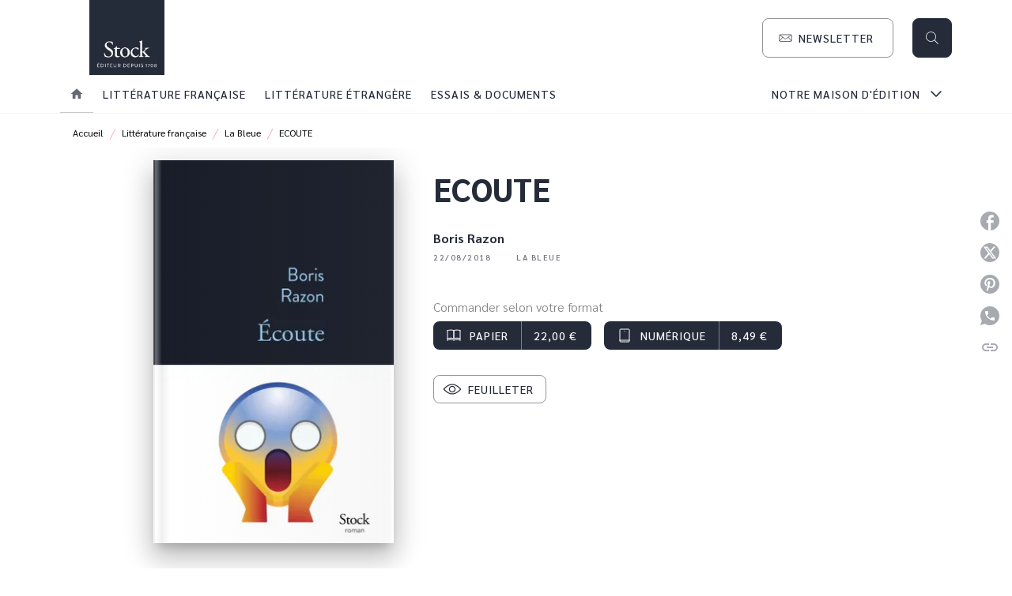

--- FILE ---
content_type: text/html
request_url: https://www.editions-stock.fr/livre/ecoute-9782234082434/
body_size: 65406
content:
<!DOCTYPE html><html lang="fr"><head><meta charSet="utf-8"/><meta name="viewport" content="width=device-width"/><meta name="next-head-count" content="2"/><link data-react-helmet="true" rel="canonical" href="https://www.editions-stock.fr/livre/ecoute-9782234082434/"/><link data-react-helmet="true" rel="preconnect" href="https://fonts.gstatic.com"/><link data-react-helmet="true" as="favicon" rel="shortcut icon" href="https://media.hachette.fr/8/2023-10/favicon.jpg"/><meta data-react-helmet="true" name="title" content="ECOUTE (Grand format - Broché 2018), de Boris Razon | Stock"/><meta data-react-helmet="true" name="description" content="« – T’es où – T ou – Tu fais quoi ? » Vincent Lemasson est là, à l’intérieur d’une camionnette banalisée. Pour parer à la menace terroriste, l’officie"/><meta data-react-helmet="true" name="tdm-reservation" content="1"/><meta data-react-helmet="true" property="og:type" content="website"/><meta data-react-helmet="true" property="og:url" content="https://www.editions-stock.fr/livre/ecoute-9782234082434/"/><meta data-react-helmet="true" property="og:title" content="ECOUTE (Grand format - Broché 2018), de Boris Razon | Stock"/><meta data-react-helmet="true" property="og:description" content="« – T’es où – T ou – Tu fais quoi ? » Vincent Lemasson est là, à l’intérieur d’une camionnette banalisée. Pour parer à la menace terroriste, l’officie"/><meta data-react-helmet="true" property="og:image" content="https://media.hachette.fr/fit-in/500x500/imgArticle/STOCK/2018/9782234082434-001-X.jpeg?source=web"/><meta data-react-helmet="true" property="twitter:card" content="summary_large_image"/><meta data-react-helmet="true" property="twitter:url" content="https://www.editions-stock.fr/livre/ecoute-9782234082434/"/><meta data-react-helmet="true" property="twitter:title" content="ECOUTE (Grand format - Broché 2018), de Boris Razon | Stock"/><meta data-react-helmet="true" property="twitter:description" content="« – T’es où – T ou – Tu fais quoi ? » Vincent Lemasson est là, à l’intérieur d’une camionnette banalisée. Pour parer à la menace terroriste, l’officie"/><meta data-react-helmet="true" property="twitter:image" content="https://media.hachette.fr/fit-in/500x500/imgArticle/STOCK/2018/9782234082434-001-X.jpeg?source=web"/><script data-react-helmet="true" type="application/ld+json">{"@context":"https://schema.org","@type":"Book","name":"ECOUTE","author":{"@type":"Person","name":"Boris Razon","url":"https://www.editions-stock.fr/auteur/boris-razon/"},"image":"https://media.hachette.fr/imgArticle/STOCK/2018/9782234082434-001-X.jpeg?source=web","numberOfPages":350,"datePublished":"2018-08-22","offers":{"@type":"Offer","price":"22.00","pricecurrency":"EUR","url":"https://www.editions-stock.fr/livre/ecoute-9782234082434/","itemCondition":"https://schema.org/NewCondition","availability":"https://schema.org/InStock"}}</script><title data-react-helmet="true">ECOUTE (Grand format - Broché 2018), de Boris Razon | Stock</title><link rel="preload" href="/_next/static/css/30bb7ba8624ffc69.css" as="style"/><link rel="stylesheet" href="/_next/static/css/30bb7ba8624ffc69.css" data-n-g=""/><noscript data-n-css=""></noscript><script defer="" nomodule="" src="/_next/static/chunks/polyfills-c67a75d1b6f99dc8.js"></script><script src="/_next/static/chunks/webpack-9765523b66355ddf.js" defer=""></script><script src="/_next/static/chunks/framework-91f7956f9c79db49.js" defer=""></script><script src="/_next/static/chunks/main-5f95ec88460df6da.js" defer=""></script><script src="/_next/static/chunks/pages/_app-527177a87d243005.js" defer=""></script><script src="/_next/static/chunks/5047-bbda3de55e25c97e.js" defer=""></script><script src="/_next/static/chunks/pages/%5B...id%5D-0c2c802db1ac62ed.js" defer=""></script><script src="/_next/static/build-prod-8-41498/_buildManifest.js" defer=""></script><script src="/_next/static/build-prod-8-41498/_ssgManifest.js" defer=""></script><style id="jss-server-side">.MuiSvgIcon-root {
  fill: currentColor;
  width: 1em;
  height: 1em;
  display: inline-block;
  font-size: 1.7142857142857142rem;
  transition: fill 200ms cubic-bezier(0.4, 0, 0.2, 1) 0ms;
  flex-shrink: 0;
  user-select: none;
}
.MuiSvgIcon-colorPrimary {
  color: #252B39;
}
.MuiSvgIcon-colorSecondary {
  color: #F6B2C9;
}
.MuiSvgIcon-colorAction {
  color: rgba(0, 0, 0, 0.54);
}
.MuiSvgIcon-colorError {
  color: #FF1840;
}
.MuiSvgIcon-colorDisabled {
  color: rgba(0, 0, 0, 0.4);
}
.MuiSvgIcon-fontSizeInherit {
  font-size: inherit;
}
.MuiSvgIcon-fontSizeSmall {
  font-size: 1.4285714285714284rem;
}
.MuiSvgIcon-fontSizeLarge {
  font-size: 2.5rem;
}
.MuiButtonBase-root {
  color: inherit;
  border: 0;
  cursor: pointer;
  margin: 0;
  display: inline-flex;
  outline: 0;
  padding: 0;
  position: relative;
  align-items: center;
  user-select: none;
  border-radius: 0;
  vertical-align: middle;
  -moz-appearance: none;
  justify-content: center;
  text-decoration: none;
  background-color: transparent;
  -webkit-appearance: none;
  -webkit-tap-highlight-color: transparent;
}
.MuiButtonBase-root::-moz-focus-inner {
  border-style: none;
}
.MuiButtonBase-root.Mui-disabled {
  cursor: default;
  pointer-events: none;
}
@media print {
  .MuiButtonBase-root {
    color-adjust: exact;
  }
}
  .MuiIconButton-root {
    flex: 0 0 auto;
    color: rgba(0, 0, 0, 0.54);
    padding: 12px;
    overflow: visible;
    font-size: 1.7142857142857142rem;
    text-align: center;
    transition: background-color 150ms cubic-bezier(0.4, 0, 0.2, 1) 0ms;
    border-radius: 50%;
  }
  .MuiIconButton-root:hover {
    background-color: rgba(0, 0, 0, 0);
  }
  .MuiIconButton-root.Mui-disabled {
    color: rgba(0, 0, 0, 0.4);
    background-color: transparent;
  }
@media (hover: none) {
  .MuiIconButton-root:hover {
    background-color: transparent;
  }
}
  .MuiIconButton-edgeStart {
    margin-left: -12px;
  }
  .MuiIconButton-sizeSmall.MuiIconButton-edgeStart {
    margin-left: -3px;
  }
  .MuiIconButton-edgeEnd {
    margin-right: -12px;
  }
  .MuiIconButton-sizeSmall.MuiIconButton-edgeEnd {
    margin-right: -3px;
  }
  .MuiIconButton-colorInherit {
    color: inherit;
  }
  .MuiIconButton-colorPrimary {
    color: #252B39;
  }
  .MuiIconButton-colorPrimary:hover {
    background-color: rgba(37, 43, 57, 0);
  }
@media (hover: none) {
  .MuiIconButton-colorPrimary:hover {
    background-color: transparent;
  }
}
  .MuiIconButton-colorSecondary {
    color: #F6B2C9;
  }
  .MuiIconButton-colorSecondary:hover {
    background-color: rgba(246, 178, 201, 0);
  }
@media (hover: none) {
  .MuiIconButton-colorSecondary:hover {
    background-color: transparent;
  }
}
  .MuiIconButton-sizeSmall {
    padding: 3px;
    font-size: 1.2857142857142856rem;
  }
  .MuiIconButton-label {
    width: 100%;
    display: flex;
    align-items: inherit;
    justify-content: inherit;
  }
  .MuiTypography-root {
    margin: 0;
  }
  .MuiTypography-body2 {
    font-size: 1rem;
    font-family: 'Sarabun', sans-serif;
    font-weight: 300;
    line-height: 1.25;
  }
  .MuiTypography-body1 {
    font-size: 1.0625rem;
    font-family: 'Sarabun', sans-serif;
    font-weight: 300;
    line-height: 1.55;
  }
@media (min-width:600px) {
  .MuiTypography-body1 {
    font-size: 1.129rem;
  }
}
@media (min-width:960px) {
  .MuiTypography-body1 {
    font-size: 1.129rem;
  }
}
@media (min-width:1176px) {
  .MuiTypography-body1 {
    font-size: 1.129rem;
  }
}
  .MuiTypography-caption {
    font-size: 0.75rem;
    font-family: 'Sarabun', sans-serif;
    font-weight: 400;
    line-height: 1.33;
  }
  .MuiTypography-button {
    font-size: 0.875rem;
    font-family: 'Sarabun', sans-serif;
    font-weight: 500;
    line-height: 1.143;
    letter-spacing: 1px;
    text-transform: uppercase;
  }
  .MuiTypography-h1 {
    font-size: 3rem;
    font-family: 'Sarabun', sans-serif;
    font-weight: 700;
    line-height: 1.2;
  }
@media (min-width:600px) {
  .MuiTypography-h1 {
    font-size: 3.9583rem;
  }
}
@media (min-width:960px) {
  .MuiTypography-h1 {
    font-size: 4.5833rem;
  }
}
@media (min-width:1176px) {
  .MuiTypography-h1 {
    font-size: 5rem;
  }
}
  .MuiTypography-h2 {
    font-size: 2.25rem;
    font-family: 'Sarabun', sans-serif;
    font-weight: 700;
    line-height: 1.07;
  }
@media (min-width:600px) {
  .MuiTypography-h2 {
    font-size: 2.8037rem;
  }
}
@media (min-width:960px) {
  .MuiTypography-h2 {
    font-size: 3.271rem;
  }
}
@media (min-width:1176px) {
  .MuiTypography-h2 {
    font-size: 3.5047rem;
  }
}
  .MuiTypography-h3 {
    font-size: 1.75rem;
    font-family: 'Sarabun', sans-serif;
    font-weight: 700;
    line-height: 1.4;
  }
@media (min-width:600px) {
  .MuiTypography-h3 {
    font-size: 2.1429rem;
  }
}
@media (min-width:960px) {
  .MuiTypography-h3 {
    font-size: 2.3214rem;
  }
}
@media (min-width:1176px) {
  .MuiTypography-h3 {
    font-size: 2.5rem;
  }
}
  .MuiTypography-h4 {
    font-size: 1.5rem;
    font-family: 'Sarabun', sans-serif;
    font-weight: 700;
    line-height: 1.25;
  }
@media (min-width:600px) {
  .MuiTypography-h4 {
    font-size: 1.8rem;
  }
}
@media (min-width:960px) {
  .MuiTypography-h4 {
    font-size: 2rem;
  }
}
@media (min-width:1176px) {
  .MuiTypography-h4 {
    font-size: 2rem;
  }
}
  .MuiTypography-h5 {
    font-size: 1.25rem;
    font-family: 'Sarabun', sans-serif;
    font-weight: 700;
    line-height: 1.33;
  }
@media (min-width:600px) {
  .MuiTypography-h5 {
    font-size: 1.3158rem;
  }
}
@media (min-width:960px) {
  .MuiTypography-h5 {
    font-size: 1.5038rem;
  }
}
@media (min-width:1176px) {
  .MuiTypography-h5 {
    font-size: 1.5038rem;
  }
}
  .MuiTypography-h6 {
    font-size: 1.125rem;
    font-family: 'Sarabun', sans-serif;
    font-weight: 700;
    line-height: 1.2;
  }
@media (min-width:600px) {
  .MuiTypography-h6 {
    font-size: 1.25rem;
  }
}
@media (min-width:960px) {
  .MuiTypography-h6 {
    font-size: 1.25rem;
  }
}
@media (min-width:1176px) {
  .MuiTypography-h6 {
    font-size: 1.25rem;
  }
}
  .MuiTypography-subtitle1 {
    font-size: 1rem;
    font-family: 'Sarabun', sans-serif;
    font-weight: 700;
    line-height: 1.5;
  }
  .MuiTypography-subtitle2 {
    font-size: 1.0625rem;
    font-family: 'Sarabun', sans-serif;
    font-weight: 700;
    line-height: 1.55;
  }
@media (min-width:600px) {
  .MuiTypography-subtitle2 {
    font-size: 1.129rem;
  }
}
@media (min-width:960px) {
  .MuiTypography-subtitle2 {
    font-size: 1.129rem;
  }
}
@media (min-width:1176px) {
  .MuiTypography-subtitle2 {
    font-size: 1.129rem;
  }
}
  .MuiTypography-overline {
    font-size: 0.625rem;
    font-family: 'Sarabun', sans-serif;
    font-weight: 600;
    line-height: 1.6;
    letter-spacing: 1.5px;
    text-transform: uppercase;
  }
  .MuiTypography-srOnly {
    width: 1px;
    height: 1px;
    overflow: hidden;
    position: absolute;
  }
  .MuiTypography-alignLeft {
    text-align: left;
  }
  .MuiTypography-alignCenter {
    text-align: center;
  }
  .MuiTypography-alignRight {
    text-align: right;
  }
  .MuiTypography-alignJustify {
    text-align: justify;
  }
  .MuiTypography-noWrap {
    overflow: hidden;
    white-space: nowrap;
    text-overflow: ellipsis;
  }
  .MuiTypography-gutterBottom {
    margin-bottom: 0.35em;
  }
  .MuiTypography-paragraph {
    margin-bottom: 16px;
  }
  .MuiTypography-colorInherit {
    color: inherit;
  }
  .MuiTypography-colorPrimary {
    color: #252B39;
  }
  .MuiTypography-colorSecondary {
    color: #F6B2C9;
  }
  .MuiTypography-colorTextPrimary {
    color: #000000;
  }
  .MuiTypography-colorTextSecondary {
    color: #828282;
  }
  .MuiTypography-colorError {
    color: #FF1840;
  }
  .MuiTypography-displayInline {
    display: inline;
  }
  .MuiTypography-displayBlock {
    display: block;
  }
  .MuiBreadcrumbs-root {
    color: #000000;
  }
  .MuiBreadcrumbs-ol {
    margin: 0;
    display: flex;
    padding: 0;
    flex-wrap: wrap;
    list-style: none;
    align-items: center;
  }
  .MuiBreadcrumbs-separator {
    color: #F6B2C9;
    display: flex;
    transform: translateY(3px);
    margin-left: 8px;
    user-select: none;
    margin-right: 8px;
    vertical-align: middle;
  }
  .MuiButton-root {
    color: #000000;
    padding: 6px 16px;
    font-size: 0.875rem;
    min-width: 64px;
    box-sizing: border-box;
    min-height: 36px;
    transition: background-color 250ms cubic-bezier(0.4, 0, 0.2, 1) 0ms,box-shadow 250ms cubic-bezier(0.4, 0, 0.2, 1) 0ms,border 250ms cubic-bezier(0.4, 0, 0.2, 1) 0ms;
    font-family: 'Sarabun', sans-serif;
    font-weight: 500;
    line-height: 1.143;
    padding-left: 18px;
    border-radius: 8px;
    padding-right: 18px;
    letter-spacing: 1px;
    text-transform: uppercase;
  }
  .MuiButton-root:hover {
    text-decoration: none;
    background-color: rgba(0, 0, 0, 0);
  }
  .MuiButton-root.Mui-disabled {
    color: rgba(0, 0, 0, 0.4);
  }
@media (hover: none) {
  .MuiButton-root:hover {
    background-color: transparent;
  }
}
  .MuiButton-root:hover.Mui-disabled {
    background-color: transparent;
  }
  .MuiButton-label {
    width: 100%;
    display: inherit;
    align-items: inherit;
    justify-content: inherit;
  }
  .MuiButton-text {
    color: #252B39;
    padding: 6px 8px;
  }
  .MuiButton-text:hover {
    color: #F6B2C9;
  }
  .MuiButton-textPrimary {
    color: #252B39;
  }
  .MuiButton-textPrimary:hover {
    background-color: rgba(37, 43, 57, 0);
  }
@media (hover: none) {
  .MuiButton-textPrimary:hover {
    background-color: transparent;
  }
}
  .MuiButton-textSecondary {
    color: #F6B2C9;
  }
  .MuiButton-textSecondary:hover {
    background-color: rgba(246, 178, 201, 0);
  }
@media (hover: none) {
  .MuiButton-textSecondary:hover {
    background-color: transparent;
  }
}
  .MuiButton-outlined {
    border: 1px solid rgba(0, 0, 0, 0.23);
    padding: 5px 15px;
    box-shadow: none;
    background-color: transparent;
  }
  .MuiButton-outlined.Mui-disabled {
    border: 1px solid rgba(0, 0, 0, 0.2);
  }
  .MuiButton-outlinedPrimary {
    color: #252B39;
    border: 1px solid rgba(37, 43, 57, 0.5);
  }
  .MuiButton-outlinedPrimary:hover {
    color: #F6B2C9;
    border: 1px solid #252B39;
    border-color: #F6B2C9;
    background-color: #fff;
  }
  .MuiButton-outlinedPrimary:focus {
    0: b;
    1: u;
    2: t;
    3: t;
    4: o;
    5: n;
    6: s;
    7: .;
    8: o;
    9: u;
    10: t;
    11: l;
    12: i;
    13: n;
    14: e;
    15: d;
    16: P;
    17: r;
    18: i;
    19: m;
    20: a;
    21: r;
    22: y;
    23: .;
    24: h;
    25: o;
    26: v;
    27: e;
    28: r;
  }
  .MuiButton-outlinedPrimary.Mui-disabled {
    color: rgba(255, 255, 255, 0.40);
    background-color: #252B39;
  }
@media (hover: none) {
  .MuiButton-outlinedPrimary:hover {
    background-color: transparent;
  }
}
  .MuiButton-outlinedSecondary {
    color: #F6B2C9;
    border: 1px solid rgba(246, 178, 201, 0.5);
  }
  .MuiButton-outlinedSecondary:hover {
    color: #F6B2C9;
    border: 1px solid #F6B2C9;
    box-shadow: 0px 2px 4px -1px rgba(0,0,0,0.2),0px 4px 5px 0px rgba(0,0,0,0.14),0px 1px 10px 0px rgba(0,0,0,0.12);
    border-color: #F6B2C9;
    background-color: #fff;
  }
  .MuiButton-outlinedSecondary.Mui-disabled {
    color: rgba(255, 255, 255, 0.40);
    border: 1px solid rgba(0, 0, 0, 0.4);
    background-color: #F6B2C9;
  }
  .MuiButton-outlinedSecondary:focus {
    0: b;
    1: u;
    2: t;
    3: t;
    4: o;
    5: n;
    6: s;
    7: .;
    8: o;
    9: u;
    10: t;
    11: l;
    12: i;
    13: n;
    14: e;
    15: d;
    16: S;
    17: e;
    18: c;
    19: o;
    20: n;
    21: d;
    22: a;
    23: r;
    24: y;
    25: .;
    26: h;
    27: o;
    28: v;
    29: e;
    30: r;
  }
@media (hover: none) {
  .MuiButton-outlinedSecondary:hover {
    background-color: transparent;
  }
}
  .MuiButton-contained {
    color: rgba(0, 0, 0, 0.87);
    box-shadow: none;
    background-color: #e0e0e0;
  }
  .MuiButton-contained:hover {
    box-shadow: 0px 2px 4px -1px rgba(0,0,0,0.2),0px 4px 5px 0px rgba(0,0,0,0.14),0px 1px 10px 0px rgba(0,0,0,0.12);
    background-color: #AAAAAA;
  }
  .MuiButton-contained.Mui-focusVisible {
    box-shadow: 0px 3px 5px -1px rgba(0,0,0,0.2),0px 6px 10px 0px rgba(0,0,0,0.14),0px 1px 18px 0px rgba(0,0,0,0.12);
  }
  .MuiButton-contained:active {
    box-shadow: 0px 5px 5px -3px rgba(0,0,0,0.2),0px 8px 10px 1px rgba(0,0,0,0.14),0px 3px 14px 2px rgba(0,0,0,0.12);
  }
  .MuiButton-contained.Mui-disabled {
    color: rgba(0, 0, 0, 0.4);
    box-shadow: none;
    background-color: rgba(0, 0, 0, 0.4);
  }
@media (hover: none) {
  .MuiButton-contained:hover {
    box-shadow: 0px 3px 1px -2px rgba(0,0,0,0.2),0px 2px 2px 0px rgba(0,0,0,0.14),0px 1px 5px 0px rgba(0,0,0,0.12);
    background-color: #e0e0e0;
  }
}
  .MuiButton-contained:hover.Mui-disabled {
    background-color: rgba(0, 0, 0, 0.2);
  }
  .MuiButton-containedPrimary {
    color: #fff;
    box-shadow: none;
    background-color: #252B39;
  }
  .MuiButton-containedPrimary:hover {
    color: #fff;
    background-color: #F6B2C9;
  }
  .MuiButton-containedPrimary.Mui-disabled {
    color: rgba(0, 0, 0, 0.40);
    background-color: #252B39;
  }
  .MuiButton-containedPrimary:focus {
    background-color: #252B39;
  }
  .MuiButton-containedPrimary .MuiTouchRipple-child {
    background-color: #252B39;
  }
  .MuiButton-containedPrimary  {
    -mui-touch-ripple-child: [object Object];
  }
@media (hover: none) {
  .MuiButton-containedPrimary:hover {
    background-color: #252B39;
  }
}
  .MuiButton-containedSecondary {
    color: #fff;
    box-shadow: none;
    background-color: #F6B2C9;
  }
  .MuiButton-containedSecondary:hover {
    color: #fff;
    background: linear-gradient(#F6B2C9, #F6B2C9);;
    box-shadow: 0px 2px 4px -1px rgba(0,0,0,0.2),0px 4px 5px 0px rgba(0,0,0,0.14),0px 1px 10px 0px rgba(0,0,0,0.12);
    background-color: #F6B2C9;
  }
  .MuiButton-containedSecondary.Mui-disabled {
    color: rgba(0, 0, 0, 0.40);
    background-color: #F6B2C9;
  }
  .MuiButton-containedSecondary:focus {
    color: #252b39;
    background-color: #F6B2C9;
  }
  .MuiButton-containedSecondary .MuiTouchRipple-child {
    background-color: #f5f5f5;
  }
  .MuiButton-containedSecondary  {
    -mui-touch-ripple-child: [object Object];
  }
@media (hover: none) {
  .MuiButton-containedSecondary:hover {
    background-color: #F6B2C9;
  }
}
  .MuiButton-disableElevation {
    box-shadow: none;
  }
  .MuiButton-disableElevation:hover {
    box-shadow: none;
  }
  .MuiButton-disableElevation.Mui-focusVisible {
    box-shadow: none;
  }
  .MuiButton-disableElevation:active {
    box-shadow: none;
  }
  .MuiButton-disableElevation.Mui-disabled {
    box-shadow: none;
  }
  .MuiButton-colorInherit {
    color: inherit;
    border-color: currentColor;
  }
  .MuiButton-textSizeSmall {
    padding: 4px 5px;
    font-size: 0.9285714285714285rem;
  }
  .MuiButton-textSizeLarge {
    padding: 8px 11px;
    font-size: 1.0714285714285714rem;
  }
  .MuiButton-outlinedSizeSmall {
    padding: 3px 9px;
    font-size: 0.9285714285714285rem;
  }
  .MuiButton-outlinedSizeLarge {
    padding: 7px 21px;
    font-size: 1.0714285714285714rem;
  }
  .MuiButton-containedSizeSmall {
    padding: 4px 10px;
    font-size: 0.9285714285714285rem;
  }
  .MuiButton-containedSizeLarge {
    padding: 8px 22px;
    font-size: 1.0714285714285714rem;
  }
  .MuiButton-fullWidth {
    width: 100%;
  }
  .MuiButton-startIcon {
    display: inherit;
    margin-left: -4px;
    margin-right: 8px;
  }
  .MuiButton-startIcon.MuiButton-iconSizeSmall {
    margin-left: -2px;
  }
  .MuiButton-endIcon {
    display: inherit;
    margin-left: 8px;
    margin-right: -4px;
  }
  .MuiButton-endIcon.MuiButton-iconSizeSmall {
    margin-right: -2px;
  }
  .MuiButton-iconSizeSmall > *:first-child {
    font-size: 18px;
  }
  .MuiButton-iconSizeMedium > *:first-child {
    font-size: 20px;
  }
  .MuiButton-iconSizeLarge > *:first-child {
    font-size: 22px;
  }
  .MuiChip-root {
    color: #252B39;
    border: none;
    cursor: default;
    height: 24px;
    display: inline-flex;
    outline: 0;
    padding: 0;
    font-size: 14px;
    box-sizing: border-box;
    transition: background-color 300ms cubic-bezier(0.4, 0, 0.2, 1) 0ms,box-shadow 300ms cubic-bezier(0.4, 0, 0.2, 1) 0ms;
    align-items: center;
    font-family: "Mukta", "Helvetica", "Arial", sans-serif;
    font-weight: 600;
    white-space: nowrap;
    border-radius: 4px;
    letter-spacing: 0.094rem;
    text-transform: uppercase;
    vertical-align: middle;
    justify-content: center;
    text-decoration: none;
    background-color: transparent;
  }
  .MuiChip-root.Mui-disabled {
    opacity: 0.5;
    pointer-events: none;
  }
  .MuiChip-root .MuiChip-avatar {
    color: #616161;
    width: 24px;
    height: 24px;
    font-size: 0.8571428571428571rem;
    margin-left: 5px;
    margin-right: -6px;
  }
  .MuiChip-root .MuiChip-avatarColorPrimary {
    color: #fff;
    background-color: #252B39;
  }
  .MuiChip-root .MuiChip-avatarColorSecondary {
    color: #fff;
    background-color: #F6B2C9;
  }
  .MuiChip-root .MuiChip-avatarSmall {
    width: 18px;
    height: 18px;
    font-size: 0.7142857142857142rem;
    margin-left: 4px;
    margin-right: -4px;
  }
  .MuiChip-sizeSmall {
    height: 18px;
    font-size: 0.625rem;
  }
  .MuiChip-colorPrimary {
    color: #fff;
    background-color: #252B39;
  }
  .MuiChip-colorSecondary {
    color: #fff;
    background-color: #F6B2C9;
  }
  .MuiChip-clickable {
    cursor: pointer;
    user-select: none;
    -webkit-tap-highlight-color: transparent;
  }
  .MuiChip-clickable:hover, .MuiChip-clickable:focus {
    color: #252B39;
    background-color: inherit;
  }
  .MuiChip-clickable:active {
    box-shadow: 0px 2px 1px -1px rgba(0,0,0,0.2),0px 1px 1px 0px rgba(0,0,0,0.14),0px 1px 3px 0px rgba(0,0,0,0.12);
  }
  .MuiChip-clickableColorPrimary:hover, .MuiChip-clickableColorPrimary:focus {
    background-color: rgb(54, 59, 72);
  }
  .MuiChip-clickableColorSecondary:hover, .MuiChip-clickableColorSecondary:focus {
    background-color: rgb(226, 163, 184);
  }
  .MuiChip-deletable:focus {
    background-color: rgb(206, 206, 206);
  }
  .MuiChip-deletableColorPrimary:focus {
    background-color: rgb(80, 85, 96);
  }
  .MuiChip-deletableColorSecondary:focus {
    background-color: rgb(196, 142, 160);
  }
  .MuiChip-outlined {
    border: 1px solid rgba(0, 0, 0, 0.23);
    background-color: transparent;
  }
  .MuiChip-clickable.MuiChip-outlined:hover, .MuiChip-clickable.MuiChip-outlined:focus, .MuiChip-deletable.MuiChip-outlined:focus {
    background-color: rgba(0, 0, 0, 0);
  }
  .MuiChip-outlined .MuiChip-avatar {
    margin-left: 4px;
  }
  .MuiChip-outlined .MuiChip-avatarSmall {
    margin-left: 2px;
  }
  .MuiChip-outlined .MuiChip-icon {
    margin-left: 4px;
  }
  .MuiChip-outlined .MuiChip-iconSmall {
    margin-left: 2px;
  }
  .MuiChip-outlined .MuiChip-deleteIcon {
    margin-right: 5px;
  }
  .MuiChip-outlined .MuiChip-deleteIconSmall {
    margin-right: 3px;
  }
  .MuiChip-outlinedPrimary {
    color: #252B39;
    border: 1px solid #252B39;
  }
  .MuiChip-clickable.MuiChip-outlinedPrimary:hover, .MuiChip-clickable.MuiChip-outlinedPrimary:focus, .MuiChip-deletable.MuiChip-outlinedPrimary:focus {
    background-color: rgba(37, 43, 57, 0);
  }
  .MuiChip-outlinedSecondary {
    color: #F6B2C9;
    border: 1px solid #F6B2C9;
  }
  .MuiChip-clickable.MuiChip-outlinedSecondary:hover, .MuiChip-clickable.MuiChip-outlinedSecondary:focus, .MuiChip-deletable.MuiChip-outlinedSecondary:focus {
    background-color: rgba(246, 178, 201, 0);
  }
  .MuiChip-icon {
    color: #616161;
    margin-left: 5px;
    margin-right: -6px;
  }
  .MuiChip-iconSmall {
    width: 18px;
    height: 18px;
    margin-left: 4px;
    margin-right: -4px;
  }
  .MuiChip-iconColorPrimary {
    color: inherit;
  }
  .MuiChip-iconColorSecondary {
    color: inherit;
  }
  .MuiChip-label {
    overflow: hidden;
    white-space: nowrap;
    padding-left: 6px;
    padding-right: 6px;
    text-overflow: ellipsis;
  }
  .MuiChip-labelSmall {
    padding-left: 8px;
    padding-right: 8px;
  }
  .MuiChip-deleteIcon {
    color: rgba(0, 0, 0, 0.26);
    width: 22px;
    cursor: pointer;
    height: 22px;
    margin: 0 5px 0 -6px;
    -webkit-tap-highlight-color: transparent;
  }
  .MuiChip-deleteIcon:hover {
    color: rgba(0, 0, 0, 0.4);
  }
  .MuiChip-deleteIconSmall {
    width: 16px;
    height: 16px;
    margin-left: -4px;
    margin-right: 4px;
  }
  .MuiChip-deleteIconColorPrimary {
    color: rgba(255, 255, 255, 0.7);
  }
  .MuiChip-deleteIconColorPrimary:hover, .MuiChip-deleteIconColorPrimary:active {
    color: #fff;
  }
  .MuiChip-deleteIconColorSecondary {
    color: rgba(255, 255, 255, 0.7);
  }
  .MuiChip-deleteIconColorSecondary:hover, .MuiChip-deleteIconColorSecondary:active {
    color: #fff;
  }
  .MuiChip-deleteIconOutlinedColorPrimary {
    color: rgba(37, 43, 57, 0.7);
  }
  .MuiChip-deleteIconOutlinedColorPrimary:hover, .MuiChip-deleteIconOutlinedColorPrimary:active {
    color: #252B39;
  }
  .MuiChip-deleteIconOutlinedColorSecondary {
    color: rgba(246, 178, 201, 0.7);
  }
  .MuiChip-deleteIconOutlinedColorSecondary:hover, .MuiChip-deleteIconOutlinedColorSecondary:active {
    color: #F6B2C9;
  }
  .MuiContainer-root {
    width: 100%;
    display: block;
    box-sizing: border-box;
    margin-left: auto;
    margin-right: auto;
    padding-left: 16px;
    padding-right: 16px;
  }
@media (min-width:600px) {
  .MuiContainer-root {
    padding-left: 24px;
    padding-right: 24px;
  }
}
  .MuiContainer-disableGutters {
    padding-left: 0;
    padding-right: 0;
  }
@media (min-width:600px) {
  .MuiContainer-fixed {
    max-width: 600px;
  }
}
@media (min-width:936px) {
  .MuiContainer-fixed {
    max-width: 936px;
  }
}
@media (min-width:960px) {
  .MuiContainer-fixed {
    max-width: 960px;
  }
}
@media (min-width:1176px) {
  .MuiContainer-fixed {
    max-width: 1176px;
  }
}
@media (min-width:1512px) {
  .MuiContainer-fixed {
    max-width: 1512px;
  }
}
@media (min-width:0px) {
  .MuiContainer-maxWidthXs {
    max-width: 444px;
  }
}
@media (min-width:600px) {
  .MuiContainer-maxWidthSm {
    max-width: 600px;
  }
}
@media (min-width:960px) {
  .MuiContainer-maxWidthMd {
    max-width: 960px;
  }
}
@media (min-width:1176px) {
  .MuiContainer-maxWidthLg {
    max-width: 1176px;
  }
}
@media (min-width:1512px) {
  .MuiContainer-maxWidthXl {
    max-width: 1512px;
  }
}
  html {
    box-sizing: border-box;
    -webkit-font-smoothing: antialiased;
    -moz-osx-font-smoothing: grayscale;
  }
  *, *::before, *::after {
    box-sizing: inherit;
  }
  strong, b {
    font-weight: 700;
  }
  body {
    color: #000000;
    margin: 0;
    font-size: 1rem;
    font-family: 'Sarabun', sans-serif;
    font-weight: 300;
    line-height: 1.25;
    background-color: #fff;
  }
@media print {
  body {
    background-color: #fff;
  }
}
  body::backdrop {
    background-color: #fff;
  }
  .MuiDrawer-docked {
    flex: 0 0 auto;
  }
  .MuiDrawer-paper {
    top: 0;
    flex: 1 0 auto;
    height: 100%;
    display: flex;
    outline: 0;
    z-index: 1200;
    position: fixed;
    overflow-y: auto;
    flex-direction: column;
    -webkit-overflow-scrolling: touch;
  }
  .MuiDrawer-paperAnchorLeft {
    left: 0;
    right: auto;
  }
  .MuiDrawer-paperAnchorRight {
    left: auto;
    right: 0;
  }
  .MuiDrawer-paperAnchorTop {
    top: 0;
    left: 0;
    right: 0;
    bottom: auto;
    height: auto;
    max-height: 100%;
  }
  .MuiDrawer-paperAnchorBottom {
    top: auto;
    left: 0;
    right: 0;
    bottom: 0;
    height: auto;
    max-height: 100%;
  }
  .MuiDrawer-paperAnchorDockedLeft {
    border-right: 1px solid #ABBEB6;
  }
  .MuiDrawer-paperAnchorDockedTop {
    border-bottom: 1px solid #ABBEB6;
  }
  .MuiDrawer-paperAnchorDockedRight {
    border-left: 1px solid #ABBEB6;
  }
  .MuiDrawer-paperAnchorDockedBottom {
    border-top: 1px solid #ABBEB6;
  }
@keyframes mui-auto-fill {}
@keyframes mui-auto-fill-cancel {}
  .MuiInputBase-root {
    color: #000000;
    cursor: text;
    display: inline-flex;
    position: relative;
    font-size: 1.0625rem;
    box-sizing: border-box;
    align-items: center;
    font-family: 'Sarabun', sans-serif;
    font-weight: 300;
    line-height: 1.1876em;
  }
@media (min-width:600px) {
  .MuiInputBase-root {
    font-size: 1.129rem;
  }
}
@media (min-width:960px) {
  .MuiInputBase-root {
    font-size: 1.129rem;
  }
}
@media (min-width:1176px) {
  .MuiInputBase-root {
    font-size: 1.129rem;
  }
}
  .MuiInputBase-root.Mui-disabled {
    color: rgba(0, 0, 0, 0.38);
    cursor: default;
  }
  .MuiInputBase-multiline {
    padding: 6px 0 7px;
  }
  .MuiInputBase-multiline.MuiInputBase-marginDense {
    padding-top: 3px;
  }
  .MuiInputBase-fullWidth {
    width: 100%;
  }
  .MuiInputBase-input {
    font: inherit;
    color: currentColor;
    width: 100%;
    border: 0;
    height: 1.1876em;
    margin: 0;
    display: block;
    padding: 6px 0 7px;
    min-width: 0;
    background: none;
    box-sizing: content-box;
    animation-name: mui-auto-fill-cancel;
    letter-spacing: inherit;
    animation-duration: 10ms;
    -webkit-tap-highlight-color: transparent;
  }
  .MuiInputBase-input::-webkit-input-placeholder {
    color: currentColor;
    opacity: 0.42;
    transition: opacity 200ms cubic-bezier(0.4, 0, 0.2, 1) 0ms;
  }
  .MuiInputBase-input::-moz-placeholder {
    color: currentColor;
    opacity: 0.42;
    transition: opacity 200ms cubic-bezier(0.4, 0, 0.2, 1) 0ms;
  }
  .MuiInputBase-input:-ms-input-placeholder {
    color: currentColor;
    opacity: 0.42;
    transition: opacity 200ms cubic-bezier(0.4, 0, 0.2, 1) 0ms;
  }
  .MuiInputBase-input::-ms-input-placeholder {
    color: currentColor;
    opacity: 0.42;
    transition: opacity 200ms cubic-bezier(0.4, 0, 0.2, 1) 0ms;
  }
  .MuiInputBase-input:focus {
    outline: 0;
  }
  .MuiInputBase-input:invalid {
    box-shadow: none;
  }
  .MuiInputBase-input::-webkit-search-decoration {
    -webkit-appearance: none;
  }
  .MuiInputBase-input.Mui-disabled {
    opacity: 1;
  }
  .MuiInputBase-input:-webkit-autofill {
    animation-name: mui-auto-fill;
    animation-duration: 5000s;
  }
  label[data-shrink=false] + .MuiInputBase-formControl .MuiInputBase-input::-webkit-input-placeholder {
    opacity: 0 !important;
  }
  label[data-shrink=false] + .MuiInputBase-formControl .MuiInputBase-input::-moz-placeholder {
    opacity: 0 !important;
  }
  label[data-shrink=false] + .MuiInputBase-formControl .MuiInputBase-input:-ms-input-placeholder {
    opacity: 0 !important;
  }
  label[data-shrink=false] + .MuiInputBase-formControl .MuiInputBase-input::-ms-input-placeholder {
    opacity: 0 !important;
  }
  label[data-shrink=false] + .MuiInputBase-formControl .MuiInputBase-input:focus::-webkit-input-placeholder {
    opacity: 0.42;
  }
  label[data-shrink=false] + .MuiInputBase-formControl .MuiInputBase-input:focus::-moz-placeholder {
    opacity: 0.42;
  }
  label[data-shrink=false] + .MuiInputBase-formControl .MuiInputBase-input:focus:-ms-input-placeholder {
    opacity: 0.42;
  }
  label[data-shrink=false] + .MuiInputBase-formControl .MuiInputBase-input:focus::-ms-input-placeholder {
    opacity: 0.42;
  }
  .MuiInputBase-inputMarginDense {
    padding-top: 3px;
  }
  .MuiInputBase-inputMultiline {
    height: auto;
    resize: none;
    padding: 0;
  }
  .MuiInputBase-inputTypeSearch {
    -moz-appearance: textfield;
    -webkit-appearance: textfield;
  }
  .MuiFormControl-root {
    border: 0;
    margin: 0;
    display: inline-flex;
    padding: 0;
    position: relative;
    min-width: 0;
    flex-direction: column;
    vertical-align: top;
  }
  .MuiFormControl-marginNormal {
    margin-top: 16px;
    margin-bottom: 8px;
  }
  .MuiFormControl-marginDense {
    margin-top: 8px;
    margin-bottom: 4px;
  }
  .MuiFormControl-fullWidth {
    width: 100%;
  }
  .MuiFormLabel-root {
    color: #828282;
    padding: 0;
    font-size: 1.0625rem;
    font-family: 'Sarabun', sans-serif;
    font-weight: 300;
    line-height: 1;
  }
@media (min-width:600px) {
  .MuiFormLabel-root {
    font-size: 1.129rem;
  }
}
@media (min-width:960px) {
  .MuiFormLabel-root {
    font-size: 1.129rem;
  }
}
@media (min-width:1176px) {
  .MuiFormLabel-root {
    font-size: 1.129rem;
  }
}
  .MuiFormLabel-root.Mui-focused {
    color: #252B39;
  }
  .MuiFormLabel-root.Mui-disabled {
    color: rgba(0, 0, 0, 0.38);
  }
  .MuiFormLabel-root.Mui-error {
    color: #FF1840;
  }
  .MuiFormLabel-colorSecondary.Mui-focused {
    color: #F6B2C9;
  }
  .MuiFormLabel-asterisk.Mui-error {
    color: #FF1840;
  }
  .MuiGrid-container {
    width: 100%;
    display: flex;
    flex-wrap: wrap;
    box-sizing: border-box;
  }
  .MuiGrid-item {
    margin: 0;
    box-sizing: border-box;
  }
  .MuiGrid-zeroMinWidth {
    min-width: 0;
  }
  .MuiGrid-direction-xs-column {
    flex-direction: column;
  }
  .MuiGrid-direction-xs-column-reverse {
    flex-direction: column-reverse;
  }
  .MuiGrid-direction-xs-row-reverse {
    flex-direction: row-reverse;
  }
  .MuiGrid-wrap-xs-nowrap {
    flex-wrap: nowrap;
  }
  .MuiGrid-wrap-xs-wrap-reverse {
    flex-wrap: wrap-reverse;
  }
  .MuiGrid-align-items-xs-center {
    align-items: center;
  }
  .MuiGrid-align-items-xs-flex-start {
    align-items: flex-start;
  }
  .MuiGrid-align-items-xs-flex-end {
    align-items: flex-end;
  }
  .MuiGrid-align-items-xs-baseline {
    align-items: baseline;
  }
  .MuiGrid-align-content-xs-center {
    align-content: center;
  }
  .MuiGrid-align-content-xs-flex-start {
    align-content: flex-start;
  }
  .MuiGrid-align-content-xs-flex-end {
    align-content: flex-end;
  }
  .MuiGrid-align-content-xs-space-between {
    align-content: space-between;
  }
  .MuiGrid-align-content-xs-space-around {
    align-content: space-around;
  }
  .MuiGrid-justify-content-xs-center {
    justify-content: center;
  }
  .MuiGrid-justify-content-xs-flex-end {
    justify-content: flex-end;
  }
  .MuiGrid-justify-content-xs-space-between {
    justify-content: space-between;
  }
  .MuiGrid-justify-content-xs-space-around {
    justify-content: space-around;
  }
  .MuiGrid-justify-content-xs-space-evenly {
    justify-content: space-evenly;
  }
  .MuiGrid-spacing-xs-1 {
    width: calc(100% + 8px);
    margin: -4px;
  }
  .MuiGrid-spacing-xs-1 > .MuiGrid-item {
    padding: 4px;
  }
  .MuiGrid-spacing-xs-2 {
    width: calc(100% + 16px);
    margin: -8px;
  }
  .MuiGrid-spacing-xs-2 > .MuiGrid-item {
    padding: 8px;
  }
  .MuiGrid-spacing-xs-3 {
    width: calc(100% + 24px);
    margin: -12px;
  }
  .MuiGrid-spacing-xs-3 > .MuiGrid-item {
    padding: 12px;
  }
  .MuiGrid-spacing-xs-4 {
    width: calc(100% + 32px);
    margin: -16px;
  }
  .MuiGrid-spacing-xs-4 > .MuiGrid-item {
    padding: 16px;
  }
  .MuiGrid-spacing-xs-5 {
    width: calc(100% + 40px);
    margin: -20px;
  }
  .MuiGrid-spacing-xs-5 > .MuiGrid-item {
    padding: 20px;
  }
  .MuiGrid-spacing-xs-6 {
    width: calc(100% + 48px);
    margin: -24px;
  }
  .MuiGrid-spacing-xs-6 > .MuiGrid-item {
    padding: 24px;
  }
  .MuiGrid-spacing-xs-7 {
    width: calc(100% + 56px);
    margin: -28px;
  }
  .MuiGrid-spacing-xs-7 > .MuiGrid-item {
    padding: 28px;
  }
  .MuiGrid-spacing-xs-8 {
    width: calc(100% + 64px);
    margin: -32px;
  }
  .MuiGrid-spacing-xs-8 > .MuiGrid-item {
    padding: 32px;
  }
  .MuiGrid-spacing-xs-9 {
    width: calc(100% + 72px);
    margin: -36px;
  }
  .MuiGrid-spacing-xs-9 > .MuiGrid-item {
    padding: 36px;
  }
  .MuiGrid-spacing-xs-10 {
    width: calc(100% + 80px);
    margin: -40px;
  }
  .MuiGrid-spacing-xs-10 > .MuiGrid-item {
    padding: 40px;
  }
  .MuiGrid-grid-xs-auto {
    flex-grow: 0;
    max-width: none;
    flex-basis: auto;
  }
  .MuiGrid-grid-xs-true {
    flex-grow: 1;
    max-width: 100%;
    flex-basis: 0;
  }
  .MuiGrid-grid-xs-1 {
    flex-grow: 0;
    max-width: 8.333333%;
    flex-basis: 8.333333%;
  }
  .MuiGrid-grid-xs-2 {
    flex-grow: 0;
    max-width: 16.666667%;
    flex-basis: 16.666667%;
  }
  .MuiGrid-grid-xs-3 {
    flex-grow: 0;
    max-width: 25%;
    flex-basis: 25%;
  }
  .MuiGrid-grid-xs-4 {
    flex-grow: 0;
    max-width: 33.333333%;
    flex-basis: 33.333333%;
  }
  .MuiGrid-grid-xs-5 {
    flex-grow: 0;
    max-width: 41.666667%;
    flex-basis: 41.666667%;
  }
  .MuiGrid-grid-xs-6 {
    flex-grow: 0;
    max-width: 50%;
    flex-basis: 50%;
  }
  .MuiGrid-grid-xs-7 {
    flex-grow: 0;
    max-width: 58.333333%;
    flex-basis: 58.333333%;
  }
  .MuiGrid-grid-xs-8 {
    flex-grow: 0;
    max-width: 66.666667%;
    flex-basis: 66.666667%;
  }
  .MuiGrid-grid-xs-9 {
    flex-grow: 0;
    max-width: 75%;
    flex-basis: 75%;
  }
  .MuiGrid-grid-xs-10 {
    flex-grow: 0;
    max-width: 83.333333%;
    flex-basis: 83.333333%;
  }
  .MuiGrid-grid-xs-11 {
    flex-grow: 0;
    max-width: 91.666667%;
    flex-basis: 91.666667%;
  }
  .MuiGrid-grid-xs-12 {
    flex-grow: 0;
    max-width: 100%;
    flex-basis: 100%;
  }
@media (min-width:600px) {
  .MuiGrid-grid-sm-auto {
    flex-grow: 0;
    max-width: none;
    flex-basis: auto;
  }
  .MuiGrid-grid-sm-true {
    flex-grow: 1;
    max-width: 100%;
    flex-basis: 0;
  }
  .MuiGrid-grid-sm-1 {
    flex-grow: 0;
    max-width: 8.333333%;
    flex-basis: 8.333333%;
  }
  .MuiGrid-grid-sm-2 {
    flex-grow: 0;
    max-width: 16.666667%;
    flex-basis: 16.666667%;
  }
  .MuiGrid-grid-sm-3 {
    flex-grow: 0;
    max-width: 25%;
    flex-basis: 25%;
  }
  .MuiGrid-grid-sm-4 {
    flex-grow: 0;
    max-width: 33.333333%;
    flex-basis: 33.333333%;
  }
  .MuiGrid-grid-sm-5 {
    flex-grow: 0;
    max-width: 41.666667%;
    flex-basis: 41.666667%;
  }
  .MuiGrid-grid-sm-6 {
    flex-grow: 0;
    max-width: 50%;
    flex-basis: 50%;
  }
  .MuiGrid-grid-sm-7 {
    flex-grow: 0;
    max-width: 58.333333%;
    flex-basis: 58.333333%;
  }
  .MuiGrid-grid-sm-8 {
    flex-grow: 0;
    max-width: 66.666667%;
    flex-basis: 66.666667%;
  }
  .MuiGrid-grid-sm-9 {
    flex-grow: 0;
    max-width: 75%;
    flex-basis: 75%;
  }
  .MuiGrid-grid-sm-10 {
    flex-grow: 0;
    max-width: 83.333333%;
    flex-basis: 83.333333%;
  }
  .MuiGrid-grid-sm-11 {
    flex-grow: 0;
    max-width: 91.666667%;
    flex-basis: 91.666667%;
  }
  .MuiGrid-grid-sm-12 {
    flex-grow: 0;
    max-width: 100%;
    flex-basis: 100%;
  }
}
@media (min-width:936px) {
  .MuiGrid-grid-form-auto {
    flex-grow: 0;
    max-width: none;
    flex-basis: auto;
  }
  .MuiGrid-grid-form-true {
    flex-grow: 1;
    max-width: 100%;
    flex-basis: 0;
  }
  .MuiGrid-grid-form-1 {
    flex-grow: 0;
    max-width: 8.333333%;
    flex-basis: 8.333333%;
  }
  .MuiGrid-grid-form-2 {
    flex-grow: 0;
    max-width: 16.666667%;
    flex-basis: 16.666667%;
  }
  .MuiGrid-grid-form-3 {
    flex-grow: 0;
    max-width: 25%;
    flex-basis: 25%;
  }
  .MuiGrid-grid-form-4 {
    flex-grow: 0;
    max-width: 33.333333%;
    flex-basis: 33.333333%;
  }
  .MuiGrid-grid-form-5 {
    flex-grow: 0;
    max-width: 41.666667%;
    flex-basis: 41.666667%;
  }
  .MuiGrid-grid-form-6 {
    flex-grow: 0;
    max-width: 50%;
    flex-basis: 50%;
  }
  .MuiGrid-grid-form-7 {
    flex-grow: 0;
    max-width: 58.333333%;
    flex-basis: 58.333333%;
  }
  .MuiGrid-grid-form-8 {
    flex-grow: 0;
    max-width: 66.666667%;
    flex-basis: 66.666667%;
  }
  .MuiGrid-grid-form-9 {
    flex-grow: 0;
    max-width: 75%;
    flex-basis: 75%;
  }
  .MuiGrid-grid-form-10 {
    flex-grow: 0;
    max-width: 83.333333%;
    flex-basis: 83.333333%;
  }
  .MuiGrid-grid-form-11 {
    flex-grow: 0;
    max-width: 91.666667%;
    flex-basis: 91.666667%;
  }
  .MuiGrid-grid-form-12 {
    flex-grow: 0;
    max-width: 100%;
    flex-basis: 100%;
  }
}
@media (min-width:960px) {
  .MuiGrid-grid-md-auto {
    flex-grow: 0;
    max-width: none;
    flex-basis: auto;
  }
  .MuiGrid-grid-md-true {
    flex-grow: 1;
    max-width: 100%;
    flex-basis: 0;
  }
  .MuiGrid-grid-md-1 {
    flex-grow: 0;
    max-width: 8.333333%;
    flex-basis: 8.333333%;
  }
  .MuiGrid-grid-md-2 {
    flex-grow: 0;
    max-width: 16.666667%;
    flex-basis: 16.666667%;
  }
  .MuiGrid-grid-md-3 {
    flex-grow: 0;
    max-width: 25%;
    flex-basis: 25%;
  }
  .MuiGrid-grid-md-4 {
    flex-grow: 0;
    max-width: 33.333333%;
    flex-basis: 33.333333%;
  }
  .MuiGrid-grid-md-5 {
    flex-grow: 0;
    max-width: 41.666667%;
    flex-basis: 41.666667%;
  }
  .MuiGrid-grid-md-6 {
    flex-grow: 0;
    max-width: 50%;
    flex-basis: 50%;
  }
  .MuiGrid-grid-md-7 {
    flex-grow: 0;
    max-width: 58.333333%;
    flex-basis: 58.333333%;
  }
  .MuiGrid-grid-md-8 {
    flex-grow: 0;
    max-width: 66.666667%;
    flex-basis: 66.666667%;
  }
  .MuiGrid-grid-md-9 {
    flex-grow: 0;
    max-width: 75%;
    flex-basis: 75%;
  }
  .MuiGrid-grid-md-10 {
    flex-grow: 0;
    max-width: 83.333333%;
    flex-basis: 83.333333%;
  }
  .MuiGrid-grid-md-11 {
    flex-grow: 0;
    max-width: 91.666667%;
    flex-basis: 91.666667%;
  }
  .MuiGrid-grid-md-12 {
    flex-grow: 0;
    max-width: 100%;
    flex-basis: 100%;
  }
}
@media (min-width:1176px) {
  .MuiGrid-grid-lg-auto {
    flex-grow: 0;
    max-width: none;
    flex-basis: auto;
  }
  .MuiGrid-grid-lg-true {
    flex-grow: 1;
    max-width: 100%;
    flex-basis: 0;
  }
  .MuiGrid-grid-lg-1 {
    flex-grow: 0;
    max-width: 8.333333%;
    flex-basis: 8.333333%;
  }
  .MuiGrid-grid-lg-2 {
    flex-grow: 0;
    max-width: 16.666667%;
    flex-basis: 16.666667%;
  }
  .MuiGrid-grid-lg-3 {
    flex-grow: 0;
    max-width: 25%;
    flex-basis: 25%;
  }
  .MuiGrid-grid-lg-4 {
    flex-grow: 0;
    max-width: 33.333333%;
    flex-basis: 33.333333%;
  }
  .MuiGrid-grid-lg-5 {
    flex-grow: 0;
    max-width: 41.666667%;
    flex-basis: 41.666667%;
  }
  .MuiGrid-grid-lg-6 {
    flex-grow: 0;
    max-width: 50%;
    flex-basis: 50%;
  }
  .MuiGrid-grid-lg-7 {
    flex-grow: 0;
    max-width: 58.333333%;
    flex-basis: 58.333333%;
  }
  .MuiGrid-grid-lg-8 {
    flex-grow: 0;
    max-width: 66.666667%;
    flex-basis: 66.666667%;
  }
  .MuiGrid-grid-lg-9 {
    flex-grow: 0;
    max-width: 75%;
    flex-basis: 75%;
  }
  .MuiGrid-grid-lg-10 {
    flex-grow: 0;
    max-width: 83.333333%;
    flex-basis: 83.333333%;
  }
  .MuiGrid-grid-lg-11 {
    flex-grow: 0;
    max-width: 91.666667%;
    flex-basis: 91.666667%;
  }
  .MuiGrid-grid-lg-12 {
    flex-grow: 0;
    max-width: 100%;
    flex-basis: 100%;
  }
}
@media (min-width:1512px) {
  .MuiGrid-grid-xl-auto {
    flex-grow: 0;
    max-width: none;
    flex-basis: auto;
  }
  .MuiGrid-grid-xl-true {
    flex-grow: 1;
    max-width: 100%;
    flex-basis: 0;
  }
  .MuiGrid-grid-xl-1 {
    flex-grow: 0;
    max-width: 8.333333%;
    flex-basis: 8.333333%;
  }
  .MuiGrid-grid-xl-2 {
    flex-grow: 0;
    max-width: 16.666667%;
    flex-basis: 16.666667%;
  }
  .MuiGrid-grid-xl-3 {
    flex-grow: 0;
    max-width: 25%;
    flex-basis: 25%;
  }
  .MuiGrid-grid-xl-4 {
    flex-grow: 0;
    max-width: 33.333333%;
    flex-basis: 33.333333%;
  }
  .MuiGrid-grid-xl-5 {
    flex-grow: 0;
    max-width: 41.666667%;
    flex-basis: 41.666667%;
  }
  .MuiGrid-grid-xl-6 {
    flex-grow: 0;
    max-width: 50%;
    flex-basis: 50%;
  }
  .MuiGrid-grid-xl-7 {
    flex-grow: 0;
    max-width: 58.333333%;
    flex-basis: 58.333333%;
  }
  .MuiGrid-grid-xl-8 {
    flex-grow: 0;
    max-width: 66.666667%;
    flex-basis: 66.666667%;
  }
  .MuiGrid-grid-xl-9 {
    flex-grow: 0;
    max-width: 75%;
    flex-basis: 75%;
  }
  .MuiGrid-grid-xl-10 {
    flex-grow: 0;
    max-width: 83.333333%;
    flex-basis: 83.333333%;
  }
  .MuiGrid-grid-xl-11 {
    flex-grow: 0;
    max-width: 91.666667%;
    flex-basis: 91.666667%;
  }
  .MuiGrid-grid-xl-12 {
    flex-grow: 0;
    max-width: 100%;
    flex-basis: 100%;
  }
}
  .MuiIcon-root {
    width: 1em;
    height: 1em;
    overflow: hidden;
    font-size: 1.7142857142857142rem;
    flex-shrink: 0;
    user-select: none;
  }
  .MuiIcon-colorPrimary {
    color: #252B39;
  }
  .MuiIcon-colorSecondary {
    color: #F6B2C9;
  }
  .MuiIcon-colorAction {
    color: rgba(0, 0, 0, 0.54);
  }
  .MuiIcon-colorError {
    color: #FF1840;
  }
  .MuiIcon-colorDisabled {
    color: rgba(0, 0, 0, 0.4);
  }
  .MuiIcon-fontSizeInherit {
    font-size: inherit;
  }
  .MuiIcon-fontSizeSmall {
    font-size: 1.4285714285714284rem;
  }
  .MuiIcon-fontSizeLarge {
    font-size: 2.571428571428571rem;
  }
  .MuiInputLabel-root {
    display: block;
    transform-origin: top left;
  }
  .MuiInputLabel-asterisk {
    color: #FF1840;
  }
  .MuiInputLabel-formControl {
    top: 0;
    left: 0;
    position: absolute;
    transform: translate(0, 24px) scale(1);
  }
  .MuiInputLabel-marginDense {
    transform: translate(0, 21px) scale(1);
  }
  .MuiInputLabel-shrink {
    transform: translate(0, 1.5px) scale(0.75);
    transform-origin: top left;
  }
  .MuiInputLabel-animated {
    transition: color 200ms cubic-bezier(0.0, 0, 0.2, 1) 0ms,transform 200ms cubic-bezier(0.0, 0, 0.2, 1) 0ms;
  }
  .MuiInputLabel-filled {
    z-index: 1;
    transform: translate(12px, 20px) scale(1);
    pointer-events: none;
  }
  .MuiInputLabel-filled.MuiInputLabel-marginDense {
    transform: translate(12px, 17px) scale(1);
  }
  .MuiInputLabel-filled.MuiInputLabel-shrink {
    transform: translate(12px, 10px) scale(0.75);
  }
  .MuiInputLabel-filled.MuiInputLabel-shrink.MuiInputLabel-marginDense {
    transform: translate(12px, 7px) scale(0.75);
  }
  .MuiInputLabel-outlined {
    z-index: 1;
    transform: translate(14px, 20px) scale(1);
    pointer-events: none;
  }
  .MuiInputLabel-outlined.MuiInputLabel-marginDense {
    transform: translate(14px, 12px) scale(1);
  }
  .MuiInputLabel-outlined.MuiInputLabel-shrink {
    transform: translate(14px, -6px) scale(0.75);
  }
  .MuiList-root {
    margin: 0;
    padding: 0;
    position: relative;
    list-style: none;
  }
  .MuiList-padding {
    padding-top: 8px;
    padding-bottom: 8px;
  }
  .MuiList-subheader {
    padding-top: 0;
  }
  .MuiListItem-root {
    width: 100%;
    display: flex;
    position: relative;
    box-sizing: border-box;
    text-align: left;
    align-items: center;
    padding-top: 8px;
    padding-bottom: 8px;
    justify-content: flex-start;
    text-decoration: none;
  }
  .MuiListItem-root.Mui-focusVisible {
    background-color: #F6B2C9;
  }
  .MuiListItem-root.Mui-selected, .MuiListItem-root.Mui-selected:hover {
    background-color: #F6B2C9;
  }
  .MuiListItem-root.Mui-disabled {
    opacity: 0.5;
  }
  .MuiListItem-container {
    position: relative;
  }
  .MuiListItem-dense {
    padding-top: 4px;
    padding-bottom: 4px;
  }
  .MuiListItem-alignItemsFlexStart {
    align-items: flex-start;
  }
  .MuiListItem-divider {
    border-bottom: 1px solid #ABBEB6;
    background-clip: padding-box;
  }
  .MuiListItem-gutters {
    padding-left: 16px;
    padding-right: 16px;
  }
  .MuiListItem-button {
    transition: background-color 150ms cubic-bezier(0.4, 0, 0.2, 1) 0ms;
  }
  .MuiListItem-button:hover {
    text-decoration: none;
    background-color: #FFF;
  }
@media (hover: none) {
  .MuiListItem-button:hover {
    background-color: transparent;
  }
}
  .MuiListItem-secondaryAction {
    padding-right: 48px;
  }
  .MuiListItemIcon-root {
    color: #252B39;
    display: inline-flex;
    min-width: 56px;
    flex-shrink: 0;
  }
  .MuiListItemIcon-alignItemsFlexStart {
    margin-top: 8px;
  }
  .jss5 {
    top: -5px;
    left: 0;
    right: 0;
    bottom: 0;
    margin: 0;
    padding: 0 8px;
    overflow: hidden;
    position: absolute;
    border-style: solid;
    border-width: 1px;
    border-radius: inherit;
    pointer-events: none;
  }
  .jss6 {
    padding: 0;
    text-align: left;
    transition: width 150ms cubic-bezier(0.0, 0, 0.2, 1) 0ms;
    line-height: 11px;
  }
  .jss7 {
    width: auto;
    height: 11px;
    display: block;
    padding: 0;
    font-size: 0.75em;
    max-width: 0.01px;
    text-align: left;
    transition: max-width 50ms cubic-bezier(0.0, 0, 0.2, 1) 0ms;
    visibility: hidden;
  }
  .jss7 > span {
    display: inline-block;
    padding-left: 5px;
    padding-right: 5px;
  }
  .jss8 {
    max-width: 1000px;
    transition: max-width 100ms cubic-bezier(0.0, 0, 0.2, 1) 50ms;
  }
  .MuiOutlinedInput-root {
    position: relative;
    border-radius: 8px;
  }
  .MuiOutlinedInput-root:hover .MuiOutlinedInput-notchedOutline {
    border-color: #000000;
  }
@media (hover: none) {
  .MuiOutlinedInput-root:hover .MuiOutlinedInput-notchedOutline {
    border-color: rgba(0, 0, 0, 0.23);
  }
}
  .MuiOutlinedInput-root.Mui-focused .MuiOutlinedInput-notchedOutline {
    border-color: #252B39;
    border-width: 2px;
  }
  .MuiOutlinedInput-root.Mui-error .MuiOutlinedInput-notchedOutline {
    border-color: #FF1840;
  }
  .MuiOutlinedInput-root.Mui-disabled .MuiOutlinedInput-notchedOutline {
    border-color: rgba(0, 0, 0, 0.4);
  }
  .MuiOutlinedInput-colorSecondary.Mui-focused .MuiOutlinedInput-notchedOutline {
    border-color: #F6B2C9;
  }
  .MuiOutlinedInput-adornedStart {
    padding-left: 14px;
  }
  .MuiOutlinedInput-adornedEnd {
    padding-right: 14px;
  }
  .MuiOutlinedInput-multiline {
    padding: 18.5px 14px;
  }
  .MuiOutlinedInput-multiline.MuiOutlinedInput-marginDense {
    padding-top: 10.5px;
    padding-bottom: 10.5px;
  }
  .MuiOutlinedInput-notchedOutline {
    border-color: #252b39;
  }
  .MuiOutlinedInput-input {
    padding: 18.5px 14px;
  }
  .MuiOutlinedInput-input:-webkit-autofill {
    border-radius: inherit;
  }
  .MuiOutlinedInput-inputMarginDense {
    padding-top: 10.5px;
    padding-bottom: 10.5px;
  }
  .MuiOutlinedInput-inputMultiline {
    padding: 0;
  }
  .MuiOutlinedInput-inputAdornedStart {
    padding-left: 0;
  }
  .MuiOutlinedInput-inputAdornedEnd {
    padding-right: 0;
  }
  .MuiSnackbar-root {
    left: 8px;
    right: 8px;
    display: flex;
    z-index: 1400;
    position: fixed;
    align-items: center;
    justify-content: center;
  }
  .MuiSnackbar-anchorOriginTopCenter {
    top: 8px;
  }
@media (min-width:600px) {
  .MuiSnackbar-anchorOriginTopCenter {
    top: 24px;
    left: 50%;
    right: auto;
    transform: translateX(-50%);
  }
}
  .MuiSnackbar-anchorOriginBottomCenter {
    bottom: 8px;
  }
@media (min-width:600px) {
  .MuiSnackbar-anchorOriginBottomCenter {
    left: 50%;
    right: auto;
    bottom: 24px;
    transform: translateX(-50%);
  }
}
  .MuiSnackbar-anchorOriginTopRight {
    top: 8px;
    justify-content: flex-end;
  }
@media (min-width:600px) {
  .MuiSnackbar-anchorOriginTopRight {
    top: 24px;
    left: auto;
    right: 24px;
  }
}
  .MuiSnackbar-anchorOriginBottomRight {
    bottom: 8px;
    justify-content: flex-end;
  }
@media (min-width:600px) {
  .MuiSnackbar-anchorOriginBottomRight {
    left: auto;
    right: 24px;
    bottom: 24px;
  }
}
  .MuiSnackbar-anchorOriginTopLeft {
    top: 8px;
    justify-content: flex-start;
  }
@media (min-width:600px) {
  .MuiSnackbar-anchorOriginTopLeft {
    top: 24px;
    left: 24px;
    right: auto;
  }
}
  .MuiSnackbar-anchorOriginBottomLeft {
    bottom: 8px;
    justify-content: flex-start;
  }
@media (min-width:600px) {
  .MuiSnackbar-anchorOriginBottomLeft {
    left: 24px;
    right: auto;
    bottom: 24px;
  }
}
  .MuiTab-root {
    padding: 6px 12px;
    overflow: hidden;
    position: relative;
    font-size: 0.875rem;
    max-width: 264px;
    min-width: 0;
    box-sizing: border-box;
    min-height: 48px;
    text-align: center;
    flex-shrink: 0;
    font-family: 'Sarabun', sans-serif;
    font-weight: 500;
    line-height: 1.143;
    padding-top: 0;
    white-space: normal;
    letter-spacing: 1px;
    padding-bottom: 0;
    text-transform: uppercase;
  }
@media (min-width:600px) {
  .MuiTab-root {
    min-width: 160px;
  }
}
  .MuiTab-root:before {
    width: 100%;
    bottom: 0;
    height: 1px;
    content: "";
    display: block;
    position: absolute;
    background-color: rgba(0, 0, 0, 0.3);
  }
@media (min-width:0px) {
  .MuiTab-root {
    min-width: 0;
  }
}
  .MuiTab-labelIcon {
    min-height: 72px;
    padding-top: 9px;
  }
  .MuiTab-labelIcon .MuiTab-wrapper > *:first-child {
    margin-bottom: 6px;
  }
  .MuiTab-textColorInherit {
    color: inherit;
    opacity: 0.7;
  }
  .MuiTab-textColorInherit.Mui-selected {
    opacity: 1;
  }
  .MuiTab-textColorInherit.Mui-disabled {
    opacity: 0.5;
  }
  .MuiTab-textColorPrimary {
    color: #828282;
  }
  .MuiTab-textColorPrimary.Mui-selected {
    color: #252B39;
  }
  .MuiTab-textColorPrimary.Mui-disabled {
    color: rgba(0, 0, 0, 0.38);
  }
  .MuiTab-textColorSecondary {
    color: #828282;
  }
  .MuiTab-textColorSecondary.Mui-selected {
    color: #F6B2C9;
  }
  .MuiTab-textColorSecondary.Mui-disabled {
    color: rgba(0, 0, 0, 0.38);
  }
  .MuiTab-fullWidth {
    flex-grow: 1;
    max-width: none;
    flex-basis: 0;
    flex-shrink: 1;
  }
  .MuiTab-wrapped {
    font-size: 0.8571428571428571rem;
    line-height: 1.5;
  }
  .MuiTab-wrapper {
    width: 100%;
    display: inline-flex;
    align-items: center;
    flex-direction: column;
    justify-content: center;
  }
  .jss1 {
    width: 100%;
    bottom: 0;
    height: 2px;
    position: absolute;
    transition: all 300ms cubic-bezier(0.4, 0, 0.2, 1) 0ms;
  }
  .jss2 {
    background-color: #252B39;
  }
  .jss3 {
    background-color: #F6B2C9;
  }
  .jss4 {
    right: 0;
    width: 2px;
    height: 100%;
  }
  .MuiTabs-root {
    display: flex;
    overflow: hidden;
    position: relative;
    min-height: 48px;
    -webkit-overflow-scrolling: touch;
  }
  .MuiTabs-root:before {
    width: 100%;
    bottom: 0;
    height: 1px;
    content: "";
    display: block;
    position: absolute;
    background-color: rgba(0, 0, 0, 0.16);
  }
  .MuiTabs-vertical {
    flex-direction: column;
  }
  .MuiTabs-flexContainer {
    display: flex;
  }
  .MuiTabs-flexContainerVertical {
    flex-direction: column;
  }
  .MuiTabs-centered {
    justify-content: center;
  }
  .MuiTabs-scroller {
    flex: 1 1 auto;
    display: inline-block;
    position: relative;
    white-space: nowrap;
  }
  .MuiTabs-fixed {
    width: 100%;
    overflow-x: hidden;
  }
  .MuiTabs-scrollable {
    overflow-x: scroll;
    scrollbar-width: none;
  }
  .MuiTabs-scrollable::-webkit-scrollbar {
    display: none;
  }
@media (max-width:599.95px) {
  .MuiTabs-scrollButtonsDesktop {
    display: none;
  }
}
  .MuiTabs-indicator {
    margin-bottom: 0;
  }
</style><style data-styled="" data-styled-version="5.3.5">.bZtGPQ.bZtGPQ removed false startIcon{"startIcon":false, "endIcon":false;}/*!sc*/
.bZtGPQ.bZtGPQ removed false endIcon{"startIcon":false, "endIcon":false;}/*!sc*/
.grmuZZ.grmuZZ{border-radius:8px;background-color:transparent;}/*!sc*/
.grmuZZ.grmuZZ removed false startIcon{"startIcon":false, "endIcon":false, "borderRadius":"8px", "backgroundColor":"transparent";}/*!sc*/
.grmuZZ.grmuZZ removed false endIcon{"startIcon":false, "endIcon":false, "borderRadius":"8px", "backgroundColor":"transparent";}/*!sc*/
data-styled.g1[id="sc-3e127f1c-0"]{content:"bZtGPQ,grmuZZ,"}/*!sc*/
.gKhEeW{display:-webkit-box;display:-webkit-flex;display:-ms-flexbox;display:flex;width:-webkit-fit-content;width:-moz-fit-content;width:fit-content;margin-bottom:16px;}/*!sc*/
.gKhEeW.no-text{min-width:unset;height:40px;width:40px;padding:0px;}/*!sc*/
.gKhEeW.no-text .MuiButton-label{width:18px;-webkit-align-items:unset;-webkit-box-align:unset;-ms-flex-align:unset;align-items:unset;-webkit-box-pack:unset;-webkit-justify-content:unset;-ms-flex-pack:unset;justify-content:unset;}/*!sc*/
.gKhEeW.no-text .MuiButton-endIcon.MuiButton-iconSizeMedium{margin-left:0px;}/*!sc*/
data-styled.g3[id="sc-ebddfe40-0"]{content:"gKhEeW,"}/*!sc*/
.jJIav.jJIav{border-radius:8px;background-color:#252B39;box-shadow:none;display:-webkit-box;display:-webkit-flex;display:-ms-flexbox;display:flex;-webkit-flex-direction:column;-ms-flex-direction:column;flex-direction:column;width:100%;-webkit-align-items:center;-webkit-box-align:center;-ms-flex-align:center;align-items:center;min-height:88px;padding-top:16px;padding-bottom:16px;padding-left:16px;padding-right:16px;}/*!sc*/
@media (min-width:600px){.jJIav.jJIav{-webkit-flex-direction:row;-ms-flex-direction:row;flex-direction:row;padding-top:16px;padding-bottom:16px;padding-left:32px;padding-right:32px;}}/*!sc*/
.jJIav .Infos{display:-webkit-box;display:-webkit-flex;display:-ms-flexbox;display:flex;width:100%;-webkit-align-items:center;-webkit-box-align:center;-ms-flex-align:center;align-items:center;margin-bottom:16px;}/*!sc*/
.jJIav .InfosIcon{margin-right:16px;}/*!sc*/
@media (min-width:600px){.jJIav .Infos{margin-bottom:0;width:50%;}}/*!sc*/
.jJIav .Form{width:100%;}/*!sc*/
@media (min-width:600px){.jJIav .Form{width:50%;}}/*!sc*/
.jJIav .FieldWrapper{position:relative;color:#fff;}/*!sc*/
@media (min-width:600px){.jJIav .FieldWrapper{padding-left:32px;min-width:250px;}}/*!sc*/
.jJIav .FieldWrapper .MuiFormLabel-root{color:#fff;}/*!sc*/
.jJIav .FieldWrapper .MuiInputBase-root{padding-right:50px;color:#fff;}/*!sc*/
.jJIav .FieldWrapper .MuiOutlinedInput-notchedOutline{border-color:#fff !important;}/*!sc*/
.jJIav .FieldWrapper .MuiFormHelperText-root{position:absolute;bottom:0;}/*!sc*/
.jJIav .FieldWrapper .MuiFormHelperText-root.Mui-error{color:#fff;opacity:0.5;}/*!sc*/
.jJIav .FieldWrapper .MuiFormLabel-asterisk.MuiInputLabel-asterisk{display:none;}/*!sc*/
.jJIav .FieldWrapper .MuiInputLabel-formControl{color:#fff;font-size:0.875rem;font-weight:500;font-family:'Sarabun',sans-serif;}/*!sc*/
.jJIav .FieldWrapper .MuiOutlinedInput-root.Mui-error .MuiOutlinedInput-notchedOutline{border-color:#fff;}/*!sc*/
.jJIav .Submit{position:absolute;top:50%;right:0;-webkit-transform:translateY(-50%);-ms-transform:translateY(-50%);transform:translateY(-50%);color:#fff;}/*!sc*/
.jJIav .Legal strong,.jJIav .Legal b,.jJIav .Legal em{color:#fff;}/*!sc*/
.jJIav .Legal b{font-weight:bold;}/*!sc*/
.jJIav .Legal a{-webkit-text-decoration:underline;text-decoration:underline;color:#fff;}/*!sc*/
.jJIav .Legal a:hover{color:#F6B2C9;}/*!sc*/
data-styled.g22[id="sc-2eb40111-0"]{content:"jJIav,"}/*!sc*/
.qTHPG .NetworkButton{-webkit-transition:color ease-in-out 0.25s;transition:color ease-in-out 0.25s;width:34px;height:34px;color:#252B39;}/*!sc*/
removed [object Object] .sc-5cc81ac6-0 .NetworkButton:hover "width":"34px",removed [object Object] .qTHPG .NetworkButton:hover "height":"34px",removed [object Object] .qTHPG .NetworkButton:hover "color":"#252B39",removed [object Object] .qTHPG .NetworkButton:hover "&:hover":{"color":"#F6B2C9";}/*!sc*/
.qTHPG .NetworkButton:hover{color:#F6B2C9;}/*!sc*/
data-styled.g23[id="sc-5cc81ac6-0"]{content:"qTHPG,"}/*!sc*/
.TRsch.TRsch{margin-bottom:16px;}/*!sc*/
.TRsch.TRsch .ColumnEntry{border-bottom-width:1px;border-bottom-style:solid;border-bottom-color:#FFFFFF;}/*!sc*/
.TRsch.TRsch .ColumnEntryTextFull{-webkit-flex:1;-ms-flex:1;flex:1;}/*!sc*/
.TRsch.TRsch .ColumnEntry:hover{border-bottom-color:#252B39;}/*!sc*/
.TRsch.TRsch .ColumnEntry:hover .ColumnEntryText{color:#F6B2C9;}/*!sc*/
.TRsch.TRsch .ColumnEntry.Mui-focusVisible{border-bottom-color:#252B39;}/*!sc*/
.TRsch.TRsch .ColumnEntry.Mui-focusVisible .ColumnEntryText{color:#252B39;}/*!sc*/
.TRsch.TRsch .ColumnEntry.Mui-focusVisible:hover{border-bottom-color:#252B39;}/*!sc*/
.TRsch.TRsch .ColumnEntry.Mui-focusVisible:hover .ColumnEntryText{color:#F6B2C9;}/*!sc*/
.TRsch.TRsch .ColumnEntry .MuiListItemIcon-root{min-width:28px;-webkit-align-self:flex-start;-ms-flex-item-align:start;align-self:flex-start;}/*!sc*/
.TRsch.TRsch .ColumnProduct{display:-webkit-box;display:-webkit-flex;display:-ms-flexbox;display:flex;-webkit-box-pack:center;-webkit-justify-content:center;-ms-flex-pack:center;justify-content:center;width:100%;}/*!sc*/
.TRsch.TRsch .StretchedLink::after{position:absolute;top:0;right:0;bottom:0;left:0;z-index:1;content:'';}/*!sc*/
.deWAln.deWAln{margin-bottom:16px;}/*!sc*/
.deWAln.deWAln .ColumnEntry{background-color:transparent;border-bottom:1px solid transparent;}/*!sc*/
.deWAln.deWAln .ColumnEntryTextFull{-webkit-flex:1;-ms-flex:1;flex:1;}/*!sc*/
.deWAln.deWAln .ColumnEntry:hover{border-bottom-color:#252B39;}/*!sc*/
.deWAln.deWAln .ColumnEntry:hover .ColumnEntryText{color:#F6B2C9;}/*!sc*/
.deWAln.deWAln .ColumnEntry.Mui-focusVisible{border-bottom-color:#252B39;}/*!sc*/
.deWAln.deWAln .ColumnEntry.Mui-focusVisible .ColumnEntryText{color:#fff;}/*!sc*/
.deWAln.deWAln .ColumnEntry.Mui-focusVisible:hover{border-bottom-color:#252B39;}/*!sc*/
.deWAln.deWAln .ColumnEntry.Mui-focusVisible:hover .ColumnEntryText{color:#F6B2C9;}/*!sc*/
.deWAln.deWAln .ColumnEntry .MuiListItemIcon-root{min-width:28px;-webkit-align-self:flex-start;-ms-flex-item-align:start;align-self:flex-start;}/*!sc*/
.deWAln.deWAln .ColumnProduct{display:-webkit-box;display:-webkit-flex;display:-ms-flexbox;display:flex;-webkit-box-pack:center;-webkit-justify-content:center;-ms-flex-pack:center;justify-content:center;width:100%;}/*!sc*/
.deWAln.deWAln .StretchedLink::after{position:absolute;top:0;right:0;bottom:0;left:0;z-index:1;content:'';}/*!sc*/
data-styled.g24[id="sc-dec56e81-0"]{content:"TRsch,deWAln,"}/*!sc*/
.kLrQcK.kLrQcK{display:block;padding-bottom:16px;}/*!sc*/
data-styled.g25[id="sc-dec56e81-1"]{content:"kLrQcK,"}/*!sc*/
.hrCZNL em{display:inline;font-style:italic !important;}/*!sc*/
.hrCZNL p{margin-bottom:32px;}/*!sc*/
.hrCZNL p:last-child{margin-bottom:0px;}/*!sc*/
.hrCZNL a{color:#252B39 !important;}/*!sc*/
.hrCZNL strong{font-weight:600 !important;color:#252B39 !important;}/*!sc*/
.hrCZNL .text-align-right{text-align:right;}/*!sc*/
.hrCZNL .text-align-center{text-align:center;}/*!sc*/
.hrCZNL .text-align-justify{text-align:justify;}/*!sc*/
data-styled.g26[id="sc-b3d7e44f-0"]{content:"hrCZNL,"}/*!sc*/
.eIVmqV .ButtonWrapper{display:block;}/*!sc*/
.eIVmqV .ButtonWrapper .MuiButton-fullWidth .MuiButton-label{-webkit-box-pack:justify;-webkit-justify-content:space-between;-ms-flex-pack:justify;justify-content:space-between;}/*!sc*/
.eIVmqV .Popper{z-index:10;position:relative;}/*!sc*/
.eIVmqV .MuiButton-endIcon{padding-left:16px;}/*!sc*/
.eIVmqV .MuiButton-endIcon .MuiIcon-root{-webkit-transition:all ease 0.2s;transition:all ease 0.2s;}/*!sc*/
.eIVmqV .MuiButton-endIcon:before{content:'';display:block;position:absolute;width:1px;height:100%;top:0;background-color:currentColor;opacity:0.4;-webkit-transform:translateX(-8px);-ms-transform:translateX(-8px);transform:translateX(-8px);}/*!sc*/
.eIVmqV.eIVmqV.is-active .MuiButton-endIcon .MuiIcon-root{-webkit-transform:rotate(180deg);-ms-transform:rotate(180deg);transform:rotate(180deg);}/*!sc*/
data-styled.g28[id="sc-76c0b84d-0"]{content:"eIVmqV,"}/*!sc*/
.ecQiiT{position:relative;}/*!sc*/
.ecQiiT .FirstLabel.is-not-alone{padding-right:16px;}/*!sc*/
.ecQiiT .DisplayPromo{margin-left:16px;-webkit-text-decoration:line-through;text-decoration:line-through;font-weight:normal;font-size:12px;}/*!sc*/
.ecQiiT .SecondLabel{display:inline-block;padding-left:16px;}/*!sc*/
.ecQiiT .SecondLabel:before{-webkit-backface-visibility:hidden;backface-visibility:hidden;border-left:1px solid currentColor;content:'';height:100%;position:absolute;opacity:0.4;top:0;-webkit-transform:translateX(-16px);-ms-transform:translateX(-16px);transform:translateX(-16px);width:0;}/*!sc*/
.ecQiiT .clickable{cursor:pointer;}/*!sc*/
.ecQiiT .clickable:hover{opacity:0.8;}/*!sc*/
data-styled.g30[id="sc-f206f5d5-0"]{content:"ecQiiT,"}/*!sc*/
.iMyBza.iMyBza .TabsPanel{margin-top:24px;}/*!sc*/
.iMyBza.iMyBza .MuiTabs-indicator{background-color:#252B39;height:2px;}/*!sc*/
.iMyBza.iMyBza button.MuiTab-root{text-transform:uppercase;color:#252b39;}/*!sc*/
.iMyBza.iMyBza button.MuiTab-root:hover{color:#252b39;}/*!sc*/
.iMyBza.iMyBza button.MuiTab-root:hover:before{background-color:#252B39;}/*!sc*/
.iMyBza.iMyBza .TabsPanel .MuiTabs-root:before{background-color:unset;}/*!sc*/
.iMyBza.iMyBza .TabsPanel .MuiTabs-root button:before{background-color:unset;}/*!sc*/
.iMyBza.iMyBza .TabsPanel .MuiTabs-root .MuiTabs-flexContainer{-webkit-box-pack:end;-webkit-justify-content:flex-end;-ms-flex-pack:end;justify-content:flex-end;}/*!sc*/
data-styled.g32[id="sc-3b6952fd-0"]{content:"iMyBza,"}/*!sc*/
.dYZfEs{cursor:pointer;color:inherit;-webkit-text-decoration:inherit;text-decoration:inherit;-webkit-transition:color cubic-bezier(0.4,0,0.2,1) 200ms;transition:color cubic-bezier(0.4,0,0.2,1) 200ms;}/*!sc*/
data-styled.g33[id="sc-25262758-0"]{content:"dYZfEs,"}/*!sc*/
.jlycvq.jlycvq{border-radius:2px;font-family:Sarabun,sans-serif;font-size:0.625rem;-webkit-letter-spacing:1.5px;-moz-letter-spacing:1.5px;-ms-letter-spacing:1.5px;letter-spacing:1.5px;text-transform:uppercase;}/*!sc*/
.jlycvq.jlycvq removed 600 fontWeight{"borderRadius":"2px", "fontFamily":"'Sarabun', sans-serif", "fontWeight":600, "fontSize":"0.625rem", "lineHeight":1.6, "letterSpacing":"1.5px", "textTransform":"uppercase";}/*!sc*/
.jlycvq.jlycvq removed 1.6 lineHeight{"borderRadius":"2px", "fontFamily":"'Sarabun', sans-serif", "fontWeight":600, "fontSize":"0.625rem", "lineHeight":1.6, "letterSpacing":"1.5px", "textTransform":"uppercase";}/*!sc*/
.bPFGby.bPFGby{border-radius:2px;font-family:Sarabun,sans-serif;font-size:0.625rem;-webkit-letter-spacing:1.5px;-moz-letter-spacing:1.5px;-ms-letter-spacing:1.5px;letter-spacing:1.5px;text-transform:uppercase;background-color:#fff;color:#252B39;}/*!sc*/
.bPFGby.bPFGby removed 600 fontWeight{"borderRadius":"2px", "fontFamily":"'Sarabun', sans-serif", "fontWeight":600, "fontSize":"0.625rem", "lineHeight":1.6, "letterSpacing":"1.5px", "textTransform":"uppercase";}/*!sc*/
.bPFGby.bPFGby removed 1.6 lineHeight{"borderRadius":"2px", "fontFamily":"'Sarabun', sans-serif", "fontWeight":600, "fontSize":"0.625rem", "lineHeight":1.6, "letterSpacing":"1.5px", "textTransform":"uppercase";}/*!sc*/
data-styled.g34[id="sc-def5ae80-0"]{content:"jlycvq,bPFGby,"}/*!sc*/
.hMKnAX{display:block;overflow:hidden;box-sizing:border-box;position:relative;width:168px;height:95px;}/*!sc*/
.hMKnAX img{position:absolute;top:0;left:0;bottom:0;right:0;box-sizing:border-box;padding:0;border:none;margin:auto;display:block;width:0;height:0;min-width:100%;max-width:100%;min-height:100%;max-height:100%;object-fit:contain;}/*!sc*/
data-styled.g36[id="sc-569da0ed-0"]{content:"hMKnAX,"}/*!sc*/
.LxmwT{display:inline-block;line-height:0;position:relative;box-shadow:0px 10px 13px -6px rgba(0,0,0,0.2),0px 20px 31px 3px rgba(0,0,0,0.14),0px 8px 38px 7px rgba(0,0,0,0.12);max-width:308px;max-height:504px;-webkit-transition:all cubic-bezier(0.4,0,1,1) 250ms;transition:all cubic-bezier(0.4,0,1,1) 250ms;cursor:pointer;}/*!sc*/
.LxmwT.has-coverFx{border-radius:0 2px 2px 0;padding:0px;}/*!sc*/
.LxmwT.has-coverFx:after{background:linear-gradient( 90deg, rgba(255,255,255,0.5) 0%, rgba(169,169,169,0.3) 0.36%, rgba(255,255,255,0.6) 0.96%, rgba(5,5,5,0.1) 3.51%, rgba(255,255,255,0) 6.87%, rgba(127,127,127,0.1) 97.96%, rgba(255,255,255,0.1) 100% );border-radius:2px;content:'';height:100%;left:0;opacity:0.6;position:absolute;top:0;width:100%;z-index:1;}/*!sc*/
.eEhGAv{display:inline-block;line-height:0;position:relative;box-shadow:none;max-width:214px;max-height:346px;-webkit-transition:all cubic-bezier(0.4,0,1,1) 250ms;transition:all cubic-bezier(0.4,0,1,1) 250ms;cursor:pointer;}/*!sc*/
.eEhGAv.has-coverFx{border-radius:0 2px 2px 0;padding:0px;}/*!sc*/
.eEhGAv.has-coverFx:after{background:linear-gradient( 90deg, rgba(255,255,255,0.5) 0%, rgba(169,169,169,0.3) 0.36%, rgba(255,255,255,0.6) 0.96%, rgba(5,5,5,0.1) 3.51%, rgba(255,255,255,0) 6.87%, rgba(127,127,127,0.1) 97.96%, rgba(255,255,255,0.1) 100% );border-radius:2px;content:'';height:100%;left:0;opacity:0.6;position:absolute;top:0;width:100%;z-index:1;}/*!sc*/
data-styled.g37[id="sc-15d2bcb8-0"]{content:"LxmwT,eEhGAv,"}/*!sc*/
.egEnyF.egEnyF .ProductCoverImage{display:block;-webkit-user-select:none;-moz-user-select:none;-ms-user-select:none;user-select:none;width:100%;}/*!sc*/
data-styled.g38[id="sc-15d2bcb8-1"]{content:"egEnyF,"}/*!sc*/
.jfPEIG{background-color:#FBFBFB;background-color-burger:#FBFBFB;logo:logoAlt;logo-burger:none;text-color:#000000;text-color-burger:#828282;border-top-width:0px;border-top-color:rgba(0,0,0,0.08);border-top-style:solid;padding:0px 0 0 0;margin:80px 0 0 0;z-index:1;position:relative;}/*!sc*/
.jfPEIG .Newsletter{margin-bottom:16px;}/*!sc*/
@media (min-width:600px){.jfPEIG .Newsletter{-webkit-transform:translateY(-50%);-ms-transform:translateY(-50%);transform:translateY(-50%);}}/*!sc*/
@media (min-width:960px){.jfPEIG .Newsletter{position:absolute;width:100%;z-index:10;top:0;left:0;right:0;padding-left:16px;padding-right:16px;margin-left:auto;margin-right:auto;margin-bottom:0;}}/*!sc*/
@media (min-width:1176px){.jfPEIG .Newsletter{padding-left:0;padding-right:0;width:80%;max-width:970px;}}/*!sc*/
.jfPEIG .Column{padding-top:16px !important;}/*!sc*/
@media (min-width:960px){.jfPEIG .Column{padding-top:112px !important;padding-bottom:16px !important;}}/*!sc*/
@media (min-width:960px){.jfPEIG .Column.ColumnContact{border-right-width:0px;border-right-style:solid;border-right-color:rgba(0,0,0,0.08);}}/*!sc*/
.jfPEIG .NavigationColumn{margin-bottom:32px;}/*!sc*/
@media (min-width:600px){.jfPEIG .Primary{padding-left:24px;padding-right:48px;}}/*!sc*/
.jfPEIG .Copyright{text-align:center;padding-top:8px;padding-bottom:8px;background-color:#252B39;}/*!sc*/
data-styled.g41[id="sc-7863f4d9-0"]{content:"jfPEIG,"}/*!sc*/
.gImndc.is-from-header{padding:0 16px;}/*!sc*/
.gImndc .ContactAddress{font-style:normal;}/*!sc*/
.gImndc .ContactLinks{list-style:none;margin-top:24px;padding:0;}/*!sc*/
.gImndc .ContactLinks li:nth-child(2n + 1){margin-top:20px;}/*!sc*/
.gImndc .ContactLinksLink{display:-webkit-box;display:-webkit-flex;display:-ms-flexbox;display:flex;-webkit-align-items:flex-end;-webkit-box-align:flex-end;-ms-flex-align:flex-end;align-items:flex-end;margin-bottom:24px;}/*!sc*/
.gImndc .ContactLinksIcon{margin-right:16px;}/*!sc*/
.gImndc .Contact .SocialNetworks{margin-top:32px;margin-bottom:16px;}/*!sc*/
@media (min-width:960px){.gImndc .Contact .SocialNetworks{padding-right:16px;}}/*!sc*/
.gImndc .Contact .SocialNetworksTitle{margin-bottom:16px;}/*!sc*/
data-styled.g42[id="sc-ba7ac841-0"]{content:"gImndc,"}/*!sc*/
@media (min-width:600px){.hqkLtw.hqkLtw{text-align:center;}}/*!sc*/
@media (max-width:599.95px){.hqkLtw.hqkLtw{padding-top:32px;padding-bottom:80px;}}/*!sc*/
.hqkLtw .LegalList{margin:0;padding:0;list-style:none;}/*!sc*/
.hqkLtw .LegalList li{padding-top:4px;padding-bottom:4px;}/*!sc*/
@media (min-width:600px){.hqkLtw .LegalList li{display:inline-block;padding-top:16px;padding-bottom:16px;cursor:pointer;}.hqkLtw .LegalList li + li{margin-left:16px;}}/*!sc*/
data-styled.g43[id="sc-29494c14-0"]{content:"hqkLtw,"}/*!sc*/
.gAsKTk.gAsKTk{position:absolute;top:0;left:0;width:100%;background-color:#fff;box-shadow:0px 7px 8px -4px rgba(0,0,0,0.2),0px 12px 17px 2px rgba(0,0,0,0.14),0px 5px 22px 4px rgba(0,0,0,0.12);max-height:calc(100vh - 145px);min-height:300px;overflow-y:auto;padding-top:32px;padding-bottom:16px;opacity:0;top:0;-webkit-transform:translateY(-150%);-ms-transform:translateY(-150%);transform:translateY(-150%);z-index:5;}/*!sc*/
.gAsKTk.gAsKTk.has-animation{-webkit-transition:all ease-in-out 0.35s;transition:all ease-in-out 0.35s;}/*!sc*/
.gAsKTk.gAsKTk.is-active{opacity:1;-webkit-transform:translateY(0%);-ms-transform:translateY(0%);transform:translateY(0%);}/*!sc*/
.gAsKTk.gAsKTk .is-encart{color:#252B39;}/*!sc*/
.gAsKTk.gAsKTk .is-encart.MuiList-padding{padding-top:0;}/*!sc*/
data-styled.g44[id="sc-2bf199c8-0"]{content:"gAsKTk,"}/*!sc*/
.gcECjS.gcECjS{position:relative;z-index:10;overflow:hidden;background-color:#FFFFFF;}/*!sc*/
.gcECjS.gcECjS:before{width:100vw;left:0;bottom:0;content:'';display:block;position:absolute;height:nonepx;background-color:none;}/*!sc*/
.gcECjS.gcECjS .NavigationCenter{margin-bottom:30px;}/*!sc*/
.gcECjS.gcECjS .MuiTabs-root:before{display:none;}/*!sc*/
data-styled.g46[id="sc-d81b8bf1-0"]{content:"gcECjS,"}/*!sc*/
.jVnEYH.jVnEYH .TabsPanel{margin-bottom:0;margin-top:0;position:relative;}/*!sc*/
.jVnEYH.jVnEYH .NavigationButton{border-radius:0;box-sizing:content-box;text-transform:uppercase;color:#252b39;font-weight:500;opacity:1;}/*!sc*/
.jVnEYH.jVnEYH .NavigationButton.is-align-right{margin-left:auto;margin-right:0px;}/*!sc*/
.jVnEYH.jVnEYH .NavigationButton:before{position:absolute;content:'';width:100%;height:nonepx;bottom:-1px;left:0;border-bottom:nonepx solid none;-webkit-transition:all cubic-bezier(0.0,0,0.2,1) 150ms;transition:all cubic-bezier(0.0,0,0.2,1) 150ms;}/*!sc*/
.jVnEYH.jVnEYH .NavigationButton:hover:before{height:2px;background-color:#252B39;}/*!sc*/
.jVnEYH.jVnEYH .NavigationButtonColoredNested{padding:0;border-top-left-radius:16px;border-top-right-radius:16px;padding-left:20px;padding-right:20px;margin-left:4px;}/*!sc*/
.jVnEYH.jVnEYH .NavigationButtonColoredNested .MuiButton-endIcon{-webkit-transition:-webkit-transform 0.3s ease;-webkit-transition:transform 0.3s ease;transition:transform 0.3s ease;}/*!sc*/
.jVnEYH.jVnEYH .NavigationButtonColoredNested.NavigationButtonColoredNestedEntry0{background-color:inherit;}/*!sc*/
.jVnEYH.jVnEYH .NavigationButtonColoredNested.NavigationButtonColoredNestedEntry0:hover{background-color:inherit!important;}/*!sc*/
.jVnEYH.jVnEYH .NavigationButtonColoredNested.NavigationButtonColoredNestedEntry0.Mui-selected .MuiButton-endIcon{-webkit-transform:rotate(180deg);-ms-transform:rotate(180deg);transform:rotate(180deg);}/*!sc*/
.jVnEYH.jVnEYH .NavigationButtonColoredNested.NavigationButtonColoredNestedEntry0.Mui-selected,.jVnEYH.jVnEYH .NavigationButtonColoredNested.NavigationButtonColoredNestedEntry0.is-same-level{background-color:#7ee4ad;}/*!sc*/
.jVnEYH.jVnEYH .NavigationButtonColoredNested.NavigationButtonColoredNestedEntry0.Mui-selected:hover,.jVnEYH.jVnEYH .NavigationButtonColoredNested.NavigationButtonColoredNestedEntry0.is-same-level:hover{background-color:#7ee4ad!important;}/*!sc*/
.jVnEYH.jVnEYH .NavigationButtonColoredNested.NavigationButtonColoredNestedEntry1{background-color:inherit;}/*!sc*/
.jVnEYH.jVnEYH .NavigationButtonColoredNested.NavigationButtonColoredNestedEntry1:hover{background-color:inherit!important;}/*!sc*/
.jVnEYH.jVnEYH .NavigationButtonColoredNested.NavigationButtonColoredNestedEntry1.Mui-selected .MuiButton-endIcon{-webkit-transform:rotate(180deg);-ms-transform:rotate(180deg);transform:rotate(180deg);}/*!sc*/
.jVnEYH.jVnEYH .NavigationButtonColoredNested.NavigationButtonColoredNestedEntry1.Mui-selected,.jVnEYH.jVnEYH .NavigationButtonColoredNested.NavigationButtonColoredNestedEntry1.is-same-level{background-color:#78cbf9;}/*!sc*/
.jVnEYH.jVnEYH .NavigationButtonColoredNested.NavigationButtonColoredNestedEntry1.Mui-selected:hover,.jVnEYH.jVnEYH .NavigationButtonColoredNested.NavigationButtonColoredNestedEntry1.is-same-level:hover{background-color:#78cbf9!important;}/*!sc*/
.jVnEYH.jVnEYH .NavigationButtonColoredNested.NavigationButtonColoredNestedEntry2{background-color:inherit;}/*!sc*/
.jVnEYH.jVnEYH .NavigationButtonColoredNested.NavigationButtonColoredNestedEntry2:hover{background-color:inherit!important;}/*!sc*/
.jVnEYH.jVnEYH .NavigationButtonColoredNested.NavigationButtonColoredNestedEntry2.Mui-selected .MuiButton-endIcon{-webkit-transform:rotate(180deg);-ms-transform:rotate(180deg);transform:rotate(180deg);}/*!sc*/
.jVnEYH.jVnEYH .NavigationButtonColoredNested.NavigationButtonColoredNestedEntry2.Mui-selected,.jVnEYH.jVnEYH .NavigationButtonColoredNested.NavigationButtonColoredNestedEntry2.is-same-level{background-color:#7ee4ad;}/*!sc*/
.jVnEYH.jVnEYH .NavigationButtonColoredNested.NavigationButtonColoredNestedEntry2.Mui-selected:hover,.jVnEYH.jVnEYH .NavigationButtonColoredNested.NavigationButtonColoredNestedEntry2.is-same-level:hover{background-color:#7ee4ad!important;}/*!sc*/
.jVnEYH.jVnEYH .NavigationButtonColoredNested.NavigationButtonColoredNestedEntry3{background-color:inherit;}/*!sc*/
.jVnEYH.jVnEYH .NavigationButtonColoredNested.NavigationButtonColoredNestedEntry3:hover{background-color:inherit!important;}/*!sc*/
.jVnEYH.jVnEYH .NavigationButtonColoredNested.NavigationButtonColoredNestedEntry3.Mui-selected .MuiButton-endIcon{-webkit-transform:rotate(180deg);-ms-transform:rotate(180deg);transform:rotate(180deg);}/*!sc*/
.jVnEYH.jVnEYH .NavigationButtonColoredNested.NavigationButtonColoredNestedEntry3.Mui-selected,.jVnEYH.jVnEYH .NavigationButtonColoredNested.NavigationButtonColoredNestedEntry3.is-same-level{background-color:#78cbf9;}/*!sc*/
.jVnEYH.jVnEYH .NavigationButtonColoredNested.NavigationButtonColoredNestedEntry3.Mui-selected:hover,.jVnEYH.jVnEYH .NavigationButtonColoredNested.NavigationButtonColoredNestedEntry3.is-same-level:hover{background-color:#78cbf9!important;}/*!sc*/
.jVnEYH.jVnEYH .NavigationButtonColoredNested.NavigationButtonColoredNestedEntry4{background-color:inherit;}/*!sc*/
.jVnEYH.jVnEYH .NavigationButtonColoredNested.NavigationButtonColoredNestedEntry4:hover{background-color:inherit!important;}/*!sc*/
.jVnEYH.jVnEYH .NavigationButtonColoredNested.NavigationButtonColoredNestedEntry4.Mui-selected .MuiButton-endIcon{-webkit-transform:rotate(180deg);-ms-transform:rotate(180deg);transform:rotate(180deg);}/*!sc*/
.jVnEYH.jVnEYH .NavigationButtonColoredNested.NavigationButtonColoredNestedEntry4.Mui-selected,.jVnEYH.jVnEYH .NavigationButtonColoredNested.NavigationButtonColoredNestedEntry4.is-same-level{background-color:undefined;}/*!sc*/
.jVnEYH.jVnEYH .NavigationButtonColoredNested.NavigationButtonColoredNestedEntry4.Mui-selected:hover,.jVnEYH.jVnEYH .NavigationButtonColoredNested.NavigationButtonColoredNestedEntry4.is-same-level:hover{background-color:undefined!important;}/*!sc*/
.jVnEYH.jVnEYH .NavigationButtonColoredOneLine{padding:0;border-top-left-radius:16px;border-top-right-radius:16px;padding-left:20px;padding-right:20px;margin-left:4px;}/*!sc*/
.jVnEYH.jVnEYH .NavigationButtonColoredOneLine.NavigationButtonColoredOneLineEntry0{background-color:inherit;}/*!sc*/
.jVnEYH.jVnEYH .NavigationButtonColoredOneLine.NavigationButtonColoredOneLineEntry0:hover{background-color:#fa8e85!important;}/*!sc*/
.jVnEYH.jVnEYH .NavigationButtonColoredOneLine.NavigationButtonColoredOneLineEntry0.Mui-selected,.jVnEYH.jVnEYH .NavigationButtonColoredOneLine.NavigationButtonColoredOneLineEntry0.is-same-level{background-color:#e63d26;}/*!sc*/
.jVnEYH.jVnEYH .NavigationButtonColoredOneLine.NavigationButtonColoredOneLineEntry0.Mui-selected:hover,.jVnEYH.jVnEYH .NavigationButtonColoredOneLine.NavigationButtonColoredOneLineEntry0.is-same-level:hover{background-color:#e63d26!important;}/*!sc*/
.jVnEYH.jVnEYH .NavigationButtonColoredOneLine.NavigationButtonColoredOneLineEntry1{background-color:inherit;}/*!sc*/
.jVnEYH.jVnEYH .NavigationButtonColoredOneLine.NavigationButtonColoredOneLineEntry1:hover{background-color:#FBBF88!important;}/*!sc*/
.jVnEYH.jVnEYH .NavigationButtonColoredOneLine.NavigationButtonColoredOneLineEntry1.Mui-selected,.jVnEYH.jVnEYH .NavigationButtonColoredOneLine.NavigationButtonColoredOneLineEntry1.is-same-level{background-color:#F89539;}/*!sc*/
.jVnEYH.jVnEYH .NavigationButtonColoredOneLine.NavigationButtonColoredOneLineEntry1.Mui-selected:hover,.jVnEYH.jVnEYH .NavigationButtonColoredOneLine.NavigationButtonColoredOneLineEntry1.is-same-level:hover{background-color:#F89539!important;}/*!sc*/
.jVnEYH.jVnEYH .NavigationButtonColoredOneLine.NavigationButtonColoredOneLineEntry2{background-color:inherit;}/*!sc*/
.jVnEYH.jVnEYH .NavigationButtonColoredOneLine.NavigationButtonColoredOneLineEntry2:hover{background-color:#A7DDAE!important;}/*!sc*/
.jVnEYH.jVnEYH .NavigationButtonColoredOneLine.NavigationButtonColoredOneLineEntry2.Mui-selected,.jVnEYH.jVnEYH .NavigationButtonColoredOneLine.NavigationButtonColoredOneLineEntry2.is-same-level{background-color:#6CC678;}/*!sc*/
.jVnEYH.jVnEYH .NavigationButtonColoredOneLine.NavigationButtonColoredOneLineEntry2.Mui-selected:hover,.jVnEYH.jVnEYH .NavigationButtonColoredOneLine.NavigationButtonColoredOneLineEntry2.is-same-level:hover{background-color:#6CC678!important;}/*!sc*/
.jVnEYH.jVnEYH .NavigationButtonColoredOneLine.NavigationButtonColoredOneLineEntry3{background-color:inherit;}/*!sc*/
.jVnEYH.jVnEYH .NavigationButtonColoredOneLine.NavigationButtonColoredOneLineEntry3:hover{background-color:#8FBAC4!important;}/*!sc*/
.jVnEYH.jVnEYH .NavigationButtonColoredOneLine.NavigationButtonColoredOneLineEntry3.Mui-selected,.jVnEYH.jVnEYH .NavigationButtonColoredOneLine.NavigationButtonColoredOneLineEntry3.is-same-level{background-color:#458C9D;}/*!sc*/
.jVnEYH.jVnEYH .NavigationButtonColoredOneLine.NavigationButtonColoredOneLineEntry3.Mui-selected:hover,.jVnEYH.jVnEYH .NavigationButtonColoredOneLine.NavigationButtonColoredOneLineEntry3.is-same-level:hover{background-color:#458C9D!important;}/*!sc*/
.jVnEYH.jVnEYH .NavigationButtonColoredOneLine.NavigationButtonColoredOneLineEntry4{background-color:inherit;}/*!sc*/
.jVnEYH.jVnEYH .NavigationButtonColoredOneLine.NavigationButtonColoredOneLineEntry4:hover{background-color:undefined!important;}/*!sc*/
.jVnEYH.jVnEYH .NavigationButtonColoredOneLine.NavigationButtonColoredOneLineEntry4.Mui-selected,.jVnEYH.jVnEYH .NavigationButtonColoredOneLine.NavigationButtonColoredOneLineEntry4.is-same-level{background-color:undefined;}/*!sc*/
.jVnEYH.jVnEYH .NavigationButtonColoredOneLine.NavigationButtonColoredOneLineEntry4.Mui-selected:hover,.jVnEYH.jVnEYH .NavigationButtonColoredOneLine.NavigationButtonColoredOneLineEntry4.is-same-level:hover{background-color:undefined!important;}/*!sc*/
.jVnEYH.jVnEYH .NavigationButtonColored,.jVnEYH.jVnEYH .NavigationButtonColoredNested,.jVnEYH.jVnEYH NavigationButtonColoredOneLine{border-bottom-left-radius:0px;border-bottom-right-radius:0px;box-sizing:content-box;font-weight:500;}/*!sc*/
.jVnEYH.jVnEYH .NavigationButtonColored.MuiTab-textColorInherit,.jVnEYH.jVnEYH .NavigationButtonColoredNested.MuiTab-textColorInherit,.jVnEYH.jVnEYH NavigationButtonColoredOneLine.MuiTab-textColorInherit{opacity:1;}/*!sc*/
.jVnEYH.jVnEYH .NavigationButtonColored:before,.jVnEYH.jVnEYH .NavigationButtonColoredNested:before,.jVnEYH.jVnEYH NavigationButtonColoredOneLine:before{display:none;}/*!sc*/
.jVnEYH.jVnEYH div.NavigationButtonColored{padding:0;}/*!sc*/
.jVnEYH.jVnEYH div.NavigationButtonColored > a.NavigationButtonColored{border-top-left-radius:16px;border-top-right-radius:16px;padding-left:20px;padding-right:20px;margin-left:4px;}/*!sc*/
.jVnEYH.jVnEYH .is-align-right{margin-left:auto;margin-right:0px;}/*!sc*/
data-styled.g47[id="sc-d81b8bf1-1"]{content:"jVnEYH,"}/*!sc*/
.cXZCPz .HeaderNavigationTools{margin-right:40px;}/*!sc*/
.cXZCPz .HeaderNavigationToolsButton{margin-right:16px;}/*!sc*/
.cXZCPz .HeaderNavigationToolsButton.last{margin-right:0;}/*!sc*/
data-styled.g48[id="sc-e93e0f71-0"]{content:"cXZCPz,"}/*!sc*/
.jdURwl.jdURwl{color:#252b39;font-size:24px;padding-right:20px;}/*!sc*/
.fssxNZ.fssxNZ{color:#252B39;padding-top:20px;padding-bottom:20px;padding-right:20px;font-weight:300;}/*!sc*/
.fbxEkW.fbxEkW{color:#252B39;border-bottom:1px solid currentColor;font-size:14px;}/*!sc*/
.gKqAEK.gKqAEK{color:#252B39;font-weight:300;}/*!sc*/
.eWlDIZ.eWlDIZ{color:#252B39;margin-top:8px;margin-bottom:16px;}/*!sc*/
.dHxCHX.dHxCHX{color:#252B39;font-size:16px;}/*!sc*/
.bvyIQF.bvyIQF{color:#828282;}/*!sc*/
.eaRZrS.eaRZrS{color:#252B39;}/*!sc*/
.kjAfCB.kjAfCB{color:#252B39;font-weight:400;}/*!sc*/
.jOVdFC.jOVdFC{color:#252B39;font-weight:700;}/*!sc*/
.jia-dBO.jia-dBO{color:#252B39;opacity:0.64;}/*!sc*/
.fuslXx.fuslXx{color:#fff;font-size:20px;}/*!sc*/
.gtNpGQ.gtNpGQ{color:#fff;font-size:12px;}/*!sc*/
.bnGHVH.bnGHVH{color:#252B39;border-bottom:1px solid transparent;}/*!sc*/
.jMXEot.jMXEot{color:#828282;font-weight:300;}/*!sc*/
.eUgKFe.eUgKFe{color:rgba(255,255,255,0.64);text-transform:uppercase;}/*!sc*/
data-styled.g54[id="sc-bb6e17aa-0"]{content:"jdURwl,fssxNZ,fbxEkW,gKqAEK,fQwNRg,eWlDIZ,dHxCHX,bvyIQF,eaRZrS,kjAfCB,jOVdFC,jia-dBO,fuslXx,gtNpGQ,bnGHVH,jMXEot,eUgKFe,"}/*!sc*/
.gdZRxM .Select{border:none;padding-left:2px;padding-right:2px;}/*!sc*/
.gdZRxM .Select .SelectIcon{position:absolute;right:10px;}/*!sc*/
data-styled.g57[id="sc-deb8041-0"]{content:"gdZRxM,"}/*!sc*/
.iZpQLN{color:currentColor;}/*!sc*/
.iZpQLN.HiddenCustomIcon{width:24px;height:24px;background-image:url(https://media.hachette.fr/shared/[date:custom:Y]-[date:custom:m]/mail_1.svg);background-repeat:no-repeat;background-position:center;background-size:contain;}/*!sc*/
.iZpQLN.iZpQLN.is-svg{width:24px;height:24px;}/*!sc*/
.iZpQLN.iZpQLN.MuiIcon-fontSizeSmall{font-size:18px !important;}/*!sc*/
.iZpQLN.iZpQLN.MuiIcon-fontSizeMedium{font-size:24px !important;}/*!sc*/
.iZpQLN.iZpQLN.MuiIcon-fontSizeLarge{font-size:42px !important;}/*!sc*/
.iIaqWp{color:currentColor;}/*!sc*/
.iIaqWp.HiddenCustomIcon{width:18px;height:24px;background-image:url(https://media.hachette.fr/shared/[date:custom:Y]-[date:custom:m]/loupe.svg);background-repeat:no-repeat;background-position:center;background-size:contain;}/*!sc*/
.iIaqWp.iIaqWp.is-svg{width:18px;height:24px;}/*!sc*/
.iIaqWp.iIaqWp.MuiIcon-fontSizeSmall{font-size:18px !important;}/*!sc*/
.iIaqWp.iIaqWp.MuiIcon-fontSizeMedium{font-size:24px !important;}/*!sc*/
.iIaqWp.iIaqWp.MuiIcon-fontSizeLarge{font-size:42px !important;}/*!sc*/
.dCdiOV{color:currentColor;}/*!sc*/
.dCdiOV.HiddenCustomIcon{width:24px;height:24px;background-image:url(https://media.hachette.fr/shared/[date:custom:Y]-[date:custom:m]/loupe.svg);background-repeat:no-repeat;background-position:center;background-size:contain;}/*!sc*/
.dCdiOV.dCdiOV.is-svg{width:24px;height:24px;}/*!sc*/
.dCdiOV.dCdiOV.MuiIcon-fontSizeSmall{font-size:18px !important;}/*!sc*/
.dCdiOV.dCdiOV.MuiIcon-fontSizeMedium{font-size:24px !important;}/*!sc*/
.dCdiOV.dCdiOV.MuiIcon-fontSizeLarge{font-size:42px !important;}/*!sc*/
.eRmGwy{color:currentColor;}/*!sc*/
.eRmGwy.HiddenCustomIcon{width:24px;height:24px;}/*!sc*/
.eRmGwy.eRmGwy.is-svg{width:24px;height:24px;}/*!sc*/
.eRmGwy.eRmGwy.MuiIcon-fontSizeSmall{font-size:18px !important;}/*!sc*/
.eRmGwy.eRmGwy.MuiIcon-fontSizeMedium{font-size:24px !important;}/*!sc*/
.eRmGwy.eRmGwy.MuiIcon-fontSizeLarge{font-size:42px !important;}/*!sc*/
.bGSFoi{color:currentColor;}/*!sc*/
.bGSFoi.HiddenCustomIcon{width:24px;height:24px;background-image:url(https://media.hachette.fr/shared/[date:custom:Y]-[date:custom:m]/angle-bas.svg);background-repeat:no-repeat;background-position:center;background-size:contain;}/*!sc*/
.bGSFoi.bGSFoi.is-svg{width:24px;height:24px;}/*!sc*/
.bGSFoi.bGSFoi.MuiIcon-fontSizeSmall{font-size:18px !important;}/*!sc*/
.bGSFoi.bGSFoi.MuiIcon-fontSizeMedium{font-size:24px !important;}/*!sc*/
.bGSFoi.bGSFoi.MuiIcon-fontSizeLarge{font-size:42px !important;}/*!sc*/
.iQaboz{color:currentColor;}/*!sc*/
.iQaboz.HiddenCustomIcon{width:16px;height:16px;background-image:url(https://media.hachette.fr/shared/[date:custom:Y]-[date:custom:m]/fleche-droite.svg);background-repeat:no-repeat;background-position:center;background-size:contain;}/*!sc*/
.iQaboz.iQaboz.is-svg{width:16px;height:16px;}/*!sc*/
.iQaboz.iQaboz.MuiIcon-fontSizeSmall{font-size:18px !important;}/*!sc*/
.iQaboz.iQaboz.MuiIcon-fontSizeMedium{font-size:24px !important;}/*!sc*/
.iQaboz.iQaboz.MuiIcon-fontSizeLarge{font-size:42px !important;}/*!sc*/
.kXqvRO{color:currentColor;}/*!sc*/
.kXqvRO.HiddenCustomIcon{width:24px;height:24px;background-image:url(https://media.hachette.fr/shared/[date:custom:Y]-[date:custom:m]/buypaper.svg);background-repeat:no-repeat;background-position:center;background-size:contain;}/*!sc*/
.kXqvRO.kXqvRO.is-svg{width:24px;height:24px;}/*!sc*/
.kXqvRO.kXqvRO.MuiIcon-fontSizeSmall{font-size:18px !important;}/*!sc*/
.kXqvRO.kXqvRO.MuiIcon-fontSizeMedium{font-size:24px !important;}/*!sc*/
.kXqvRO.kXqvRO.MuiIcon-fontSizeLarge{font-size:42px !important;}/*!sc*/
.csAKjx{color:currentColor;}/*!sc*/
.csAKjx.HiddenCustomIcon{width:24px;height:24px;background-image:url(https://media.hachette.fr/shared/[date:custom:Y]-[date:custom:m]/buynumerique.svg);background-repeat:no-repeat;background-position:center;background-size:contain;}/*!sc*/
.csAKjx.csAKjx.is-svg{width:24px;height:24px;}/*!sc*/
.csAKjx.csAKjx.MuiIcon-fontSizeSmall{font-size:18px !important;}/*!sc*/
.csAKjx.csAKjx.MuiIcon-fontSizeMedium{font-size:24px !important;}/*!sc*/
.csAKjx.csAKjx.MuiIcon-fontSizeLarge{font-size:42px !important;}/*!sc*/
.iCqXjF{color:currentColor;}/*!sc*/
.iCqXjF.HiddenCustomIcon{width:24px;height:24px;background-image:url(https://media.hachette.fr/shared/[date:custom:Y]-[date:custom:m]/oeil.svg);background-repeat:no-repeat;background-position:center;background-size:contain;}/*!sc*/
.iCqXjF.iCqXjF.is-svg{width:24px;height:24px;}/*!sc*/
.iCqXjF.iCqXjF.MuiIcon-fontSizeSmall{font-size:18px !important;}/*!sc*/
.iCqXjF.iCqXjF.MuiIcon-fontSizeMedium{font-size:24px !important;}/*!sc*/
.iCqXjF.iCqXjF.MuiIcon-fontSizeLarge{font-size:42px !important;}/*!sc*/
.fXpnXi{color:currentColor;}/*!sc*/
.fXpnXi.HiddenCustomIcon{width:24px;height:24px;background-image:url(https://media.hachette.fr/shared/[date:custom:Y]-[date:custom:m]/zoomer.svg);background-repeat:no-repeat;background-position:center;background-size:contain;}/*!sc*/
.fXpnXi.fXpnXi.is-svg{width:24px;height:24px;}/*!sc*/
.fXpnXi.fXpnXi.MuiIcon-fontSizeSmall{font-size:18px !important;}/*!sc*/
.fXpnXi.fXpnXi.MuiIcon-fontSizeMedium{font-size:24px !important;}/*!sc*/
.fXpnXi.fXpnXi.MuiIcon-fontSizeLarge{font-size:42px !important;}/*!sc*/
.bjDJhA{color:currentColor;}/*!sc*/
.bjDJhA.HiddenCustomIcon{width:48px;height:48px;background-image:url(https://media.hachette.fr/shared/[date:custom:Y]-[date:custom:m]/newsletterlogo.svg);background-repeat:no-repeat;background-position:center;background-size:contain;}/*!sc*/
.bjDJhA.bjDJhA.is-svg{width:48px;height:48px;}/*!sc*/
.bjDJhA.bjDJhA.MuiIcon-fontSizeSmall{font-size:18px !important;}/*!sc*/
.bjDJhA.bjDJhA.MuiIcon-fontSizeMedium{font-size:24px !important;}/*!sc*/
.bjDJhA.bjDJhA.MuiIcon-fontSizeLarge{font-size:42px !important;}/*!sc*/
.kjrkmp{color:currentColor;}/*!sc*/
.kjrkmp.HiddenCustomIcon{width:24px;height:24px;background-image:url(https://media.hachette.fr/shared/[date:custom:Y]-[date:custom:m]/union.svg);background-repeat:no-repeat;background-position:center;background-size:contain;}/*!sc*/
.kjrkmp.kjrkmp.is-svg{width:24px;height:24px;}/*!sc*/
.kjrkmp.kjrkmp.MuiIcon-fontSizeSmall{font-size:18px !important;}/*!sc*/
.kjrkmp.kjrkmp.MuiIcon-fontSizeMedium{font-size:24px !important;}/*!sc*/
.kjrkmp.kjrkmp.MuiIcon-fontSizeLarge{font-size:42px !important;}/*!sc*/
.edoRLn{color:currentColor;}/*!sc*/
.edoRLn.HiddenCustomIcon{width:24px;height:24px;background-image:url(https://media.hachette.fr/shared/[date:custom:Y]-[date:custom:m]/fleche-droite.svg);background-repeat:no-repeat;background-position:center;background-size:contain;}/*!sc*/
.edoRLn.edoRLn.is-svg{width:24px;height:24px;}/*!sc*/
.edoRLn.edoRLn.MuiIcon-fontSizeSmall{font-size:18px !important;}/*!sc*/
.edoRLn.edoRLn.MuiIcon-fontSizeMedium{font-size:24px !important;}/*!sc*/
.edoRLn.edoRLn.MuiIcon-fontSizeLarge{font-size:42px !important;}/*!sc*/
data-styled.g59[id="sc-9e615450-0"]{content:"iZpQLN,iIaqWp,dCdiOV,eRmGwy,bGSFoi,iQaboz,kXqvRO,csAKjx,iCqXjF,fXpnXi,bjDJhA,kjrkmp,edoRLn,"}/*!sc*/
.iOTaco{display:-webkit-box;display:-webkit-flex;display:-ms-flexbox;display:flex;}/*!sc*/
@media (max-width:1175.95px){.iOTaco{height:-webkit-fit-content;height:-moz-fit-content;height:fit-content;}}/*!sc*/
@media (min-width:960px){.iOTaco.TwoLineCenterVariant{-webkit-box-pack:center;-webkit-justify-content:center;-ms-flex-pack:center;justify-content:center;position:relative;}}/*!sc*/
data-styled.g60[id="sc-31d757f6-0"]{content:"iOTaco,"}/*!sc*/
.jUEOkh.jUEOkh{position:-webkit-sticky;position:sticky;top:0;z-index:1100;border-bottom:1px solid #f5f5f5;}/*!sc*/
.jUEOkh .AnchorMenu{position:absolute;}/*!sc*/
.jUEOkh .Inner{z-index:3000;position:relative;background-color:#FFFFFF;border-bottom:nonepx solid none;-webkit-transition:all 200ms cubic-bezier(0.4,0,0.2,1) 0s;transition:all 200ms cubic-bezier(0.4,0,0.2,1) 0s;}/*!sc*/
@media (min-width:960px){.jUEOkh .Inner.Oneline,.jUEOkh .Inner.has-prenav{margin-top:44px;}}/*!sc*/
@media (max-width:959.95px){.jUEOkh.has-sidebar-open .Inner{background-color:white;}}/*!sc*/
.jUEOkh .Logo{margin:0;margin-bottom:0;padding:0;display:-webkit-box;display:-webkit-flex;display:-ms-flexbox;display:flex;-webkit-box-align:center;-webkit-align-items:center;-webkit-box-align:center;-ms-flex-align:center;align-items:center;border-right:1px solid none;}/*!sc*/
@media (min-width:960px){.jUEOkh .Logo.LogoCenter{position:absolute;left:calc(50% - 83px);top:40px;}}/*!sc*/
.jUEOkh .CatchPhrase{display:none;}/*!sc*/
@media (min-width:960px){.jUEOkh .CatchPhrase{display:-webkit-box;display:-webkit-flex;display:-ms-flexbox;display:flex;-webkit-align-items:center;-webkit-box-align:center;-ms-flex-align:center;align-items:center;padding-left:24px;}}/*!sc*/
.jUEOkh .LinkSearchFieldWrapper{display:none;}/*!sc*/
@media (min-width:960px){.jUEOkh .LinkSearchFieldWrapper{display:-webkit-box;display:-webkit-flex;display:-ms-flexbox;display:flex;-webkit-align-items:center;-webkit-box-align:center;-ms-flex-align:center;align-items:center;padding-left:24px;}}/*!sc*/
.jUEOkh .LinkSearchFieldWrapperMobile{display:-webkit-box;display:-webkit-flex;display:-ms-flexbox;display:flex;-webkit-align-items:center;-webkit-box-align:center;-ms-flex-align:center;align-items:center;padding-bottom:8px;}/*!sc*/
@media (min-width:960px){.jUEOkh .LinkSearchFieldWrapperMobile{display:none;}}/*!sc*/
.jUEOkh .MenuNavigationTools{display:none;}/*!sc*/
@media (min-width:960px){.jUEOkh .MenuNavigationTools{display:block;}}/*!sc*/
.jUEOkh .Actions{display:-webkit-box;display:-webkit-flex;display:-ms-flexbox;display:flex;margin-left:auto;-webkit-align-items:center;-webkit-box-align:center;-ms-flex-align:center;align-items:center;}/*!sc*/
@media (min-width:960px){.jUEOkh .ActionsBurger{position:absolute;right:16px;height:100%;}}/*!sc*/
@media (min-width:960px){.jUEOkh .Actions.ActionsCenter{position:relative;margin-top:20px;height:48px;}}/*!sc*/
.jUEOkh .Actions .HeaderSocialNetwork{display:none;}/*!sc*/
@media (min-width:960px){.jUEOkh .Actions .HeaderSocialNetwork{height:30px;margin-bottom:18px;display:block;}}/*!sc*/
@media (min-width:960px){.jUEOkh .Actions .ActionsLocalSwitcher{display:-webkit-inline-box;display:-webkit-inline-flex;display:-ms-inline-flexbox;display:inline-flex;position:absolute;bottom:-40px;right:0px;}}/*!sc*/
.jUEOkh .ActionsButtons{display:-webkit-box;display:-webkit-flex;display:-ms-flexbox;display:flex;}/*!sc*/
.jUEOkh .ActionsButtons > *{-webkit-transition:all ease 0.25s;transition:all ease 0.25s;background-color:#fff;border-radius:4px;box-shadow:none;}/*!sc*/
.jUEOkh .ActionsButtons > * removed [object Object] @media (max-width:1175.95px) "backgroundColor":"#fff",.jUEOkh .ActionsButtons > * removed [object Object] @media (max-width:1175.95px) "borderRadius":"4px",.jUEOkh .ActionsButtons > * removed [object Object] @media (max-width:1175.95px) "boxShadow":"none",.jUEOkh .ActionsButtons > * removed [object Object] @media (max-width:1175.95px) "@media (max-width:1175.95px)":{"boxShadow":"0px 0px 5px 0px rgba(0,0,0,0.1)";}/*!sc*/
.jUEOkh .ActionsButtons > * removed [object Object] @media (max-width:1175.95px),.jUEOkh .ActionsButtons > * removed [object Object] @media (max-width:1175.95px) "&:hover":{"backgroundColor":"#fff", "boxShadow":"none";}/*!sc*/
removed [object Object] .sc-31d757f6-1 .ActionsButtons > *:hover "backgroundColor":"#fff",removed [object Object] .jUEOkh .ActionsButtons > *:hover "borderRadius":"4px",removed [object Object] .jUEOkh .ActionsButtons > *:hover "boxShadow":"none",removed [object Object] .jUEOkh .ActionsButtons > *:hover "@media (max-width:1175.95px)":{"boxShadow":"0px 0px 5px 0px rgba(0,0,0,0.1)";}/*!sc*/
removed [object Object] .sc-31d757f6-1 .ActionsButtons > *:hover,removed [object Object] .jUEOkh .ActionsButtons > *:hover "&:hover":{"backgroundColor":"#fff", "boxShadow":"none";}/*!sc*/
.jUEOkh .ActionsButtons > *:hover{background-color:#fff;box-shadow:none;}/*!sc*/
@media (max-width:1175.95px){.jUEOkh .ActionsButtons > * + *{border-top-left-radius:0;border-bottom-left-radius:0;border-left:1px solid rgba(0,0,0,0.08);}}/*!sc*/
.jUEOkh .ActionsButtons > *.HeaderNewsLetter{-webkit-variant:outlined;-moz-variant:outlined;-ms-variant:outlined;variant:outlined;border-radius:8px;background-color:transparent;color:primary;}/*!sc*/
.jUEOkh .ActionsButtons > *.HeaderNewsLetter removed [object Object] iconStart{, "color":"primary";}/*!sc*/
.jUEOkh .ActionsButtons > *.HeaderNewsLetter removed [object Object] iconStart "variant":"outlined",.jUEOkh .ActionsButtons > *.HeaderNewsLetter removed [object Object] iconStart "borderRadius":"8px",.jUEOkh .ActionsButtons > *.HeaderNewsLetter removed [object Object] iconStart "backgroundColor":"transparent",.jUEOkh .ActionsButtons > *.HeaderNewsLetter removed [object Object] iconStart "iconStart":{"icon":"stock_email";}/*!sc*/
.jUEOkh .ActionsButtons > *.HeaderNewsLetter:hover{-webkit-variant:outlined;-moz-variant:outlined;-ms-variant:outlined;variant:outlined;border-radius:8px;background-color:transparent;color:primary;}/*!sc*/
.jUEOkh .ActionsButtons > *.HeaderNewsLetter:hover removed [object Object] iconStart{, "color":"primary";}/*!sc*/
.jUEOkh .ActionsButtons > *.HeaderNewsLetter:hover removed [object Object] iconStart "variant":"outlined",.jUEOkh .ActionsButtons > *.HeaderNewsLetter:hover removed [object Object] iconStart "borderRadius":"8px",.jUEOkh .ActionsButtons > *.HeaderNewsLetter:hover removed [object Object] iconStart "backgroundColor":"transparent",.jUEOkh .ActionsButtons > *.HeaderNewsLetter:hover removed [object Object] iconStart "iconStart":{"icon":"stock_email";}/*!sc*/
.jUEOkh .ActionsButtons.ActionsButtonsCenter{-webkit-align-items:center;-webkit-box-align:center;-ms-flex-align:center;align-items:center;}/*!sc*/
@media (min-width:960px){.jUEOkh .ActionsButtons.ActionsButtonsCenter{position:absolute;bottom:-50px;right:0px;}}/*!sc*/
.jUEOkh .ActionsButtons .HeaderNewsLetter{display:none;}/*!sc*/
@media (min-width:1176px){.jUEOkh .ActionsButtons .HeaderNewsLetter{display:-webkit-box;display:-webkit-flex;display:-ms-flexbox;display:flex;padding-left:24px;padding-right:24px;margin-right:24px;}.jUEOkh .ActionsButtons .HeaderNewsLetter .MuiButton-startIcon{width:17px;}}/*!sc*/
.jUEOkh .ActionsMenuDesktop{border:0;}/*!sc*/
@media (max-width:959.95px){.jUEOkh .ActionsMenuDesktop{display:none;}}/*!sc*/
.jUEOkh .ActionsMenuDesktop.CustomSearchIcon span{width:24px;height:24px;}/*!sc*/
@media (min-width:960px){.jUEOkh .ActionsMenuMobileTab{display:none;}}/*!sc*/
.jUEOkh .ActionsMenuMobileSeparator{height:48px;width:1px;position:absolute;}/*!sc*/
@media (min-width:600px){.jUEOkh .ActionsMenuMobileSeparator{display:none;}}/*!sc*/
.jUEOkh .ActionsMenuMobileSearch{margin-right:12px;}/*!sc*/
.jUEOkh .ActionsMenuMobileMenuIcon{margin-left:12px;}/*!sc*/
.jUEOkh .ActionsMenuMobileLabel{display:block;margin-right:12px;font-family:'Sarabun',sans-serif;font-weight:500;font-size:0.875rem;text-transform:uppercase;-webkit-letter-spacing:1px;-moz-letter-spacing:1px;-ms-letter-spacing:1px;letter-spacing:1px;}/*!sc*/
@media (max-width:599.95px){.jUEOkh .ActionsMenuMobileLabel{display:none;}}/*!sc*/
.jUEOkh .NavigationBar{position:relative;z-index:2900;color:#252b39;}/*!sc*/
@media (max-width:959.95px){.jUEOkh .NavigationBar{display:none;}}/*!sc*/
.jUEOkh .Sidebar{position:fixed;right:0;width:100%;opacity:0;overflow-x:hidden;z-index:1300;-webkit-transition:all ease-in-out 0.25s;transition:all ease-in-out 0.25s;background-color:#fff;box-shadow:0px 7px 8px -4px rgba(0,0,0,0.2),0px 12px 17px 2px rgba(0,0,0,0.14),0px 5px 22px 4px rgba(0,0,0,0.12);}/*!sc*/
@media (max-width:959.95px){.jUEOkh .Sidebar{padding-top:20px;}}/*!sc*/
@media (max-width:1175.95px){.jUEOkh .Sidebar{height:calc(100% - 80px);top:80px;-webkit-transform:translateX(100%);-ms-transform:translateX(100%);transform:translateX(100%);overflow-y:scroll;}}/*!sc*/
@media (min-width:960px){.jUEOkh .Sidebar{-webkit-transform:translateY(-100%);-ms-transform:translateY(-100%);transform:translateY(-100%);top:144px;z-index:1;}}/*!sc*/
.jUEOkh .SidebarOneline{-webkit-transition:all 0.3s ease-in-out;transition:all 0.3s ease-in-out;box-shadow:0px 2px 4px -1px rgba(0,0,0,0.2),0px 4px 5px 0px rgba(0,0,0,0.14),0px 1px 10px 0px rgba(0,0,0,0.12);z-index:1300;overflow-x:hidden;opacity:0;position:absolute;width:100%;}/*!sc*/
@media (max-width:959.95px){.jUEOkh .SidebarOneline{height:calc(100% - 80px);top:80px;background-color:white;-webkit-transform:translateX(100%);-ms-transform:translateX(100%);transform:translateX(100%);overflow-y:scroll;right:0;width:100%;position:fixed;}}/*!sc*/
@media (min-width:960px){.jUEOkh .SidebarOneline{-webkit-transform:translateY(-100%);-ms-transform:translateY(-100%);transform:translateY(-100%);z-index:1;}}/*!sc*/
.jUEOkh .SidebarOneline.header-sidebar-enter{opacity:0;}/*!sc*/
@media (max-width:1175.95px){.jUEOkh .SidebarOneline.header-sidebar-enter{-webkit-transform:translateX(100%);-ms-transform:translateX(100%);transform:translateX(100%);}}/*!sc*/
@media (min-width:960px){.jUEOkh .SidebarOneline.header-sidebar-enter{-webkit-transform:translateY(-100%);-ms-transform:translateY(-100%);transform:translateY(-100%);z-index:1;}}/*!sc*/
.jUEOkh .SidebarOneline.header-sidebar-enter-done{opacity:1;overflow:auto;}/*!sc*/
@media (max-width:1175.95px){.jUEOkh .SidebarOneline.header-sidebar-enter-done{-webkit-transform:translateX(0);-ms-transform:translateX(0);transform:translateX(0);}}/*!sc*/
@media (min-width:960px){.jUEOkh .SidebarOneline.header-sidebar-enter-done{-webkit-transform:translateY(0);-ms-transform:translateY(0);transform:translateY(0);}}/*!sc*/
.jUEOkh .Sidebar.header-sidebar-enter{opacity:0;}/*!sc*/
@media (max-width:1175.95px){.jUEOkh .Sidebar.header-sidebar-enter{-webkit-transform:translateX(100%);-ms-transform:translateX(100%);transform:translateX(100%);}}/*!sc*/
@media (min-width:960px){.jUEOkh .Sidebar.header-sidebar-enter{-webkit-transform:translateY(-100%);-ms-transform:translateY(-100%);transform:translateY(-100%);z-index:1;}}/*!sc*/
.jUEOkh .Sidebar.header-sidebar-enter-done{opacity:1;overflow:auto;}/*!sc*/
@media (max-width:1175.95px){.jUEOkh .Sidebar.header-sidebar-enter-done{-webkit-transform:translateX(0);-ms-transform:translateX(0);transform:translateX(0);}}/*!sc*/
@media (min-width:960px){.jUEOkh .Sidebar.header-sidebar-enter-done{-webkit-transform:translateY(0);-ms-transform:translateY(0);transform:translateY(0);}}/*!sc*/
.jUEOkh .SidebarBurger{top:80px;}/*!sc*/
@media (min-width:960px){.jUEOkh .SidebarBurger{height:calc(100% - 80px);max-width:480px;}}/*!sc*/
@media (min-width:1176px){.jUEOkh .SidebarBurger{top:94px;height:calc(100% - 94px);}}/*!sc*/
.jUEOkh .SidebarBurger.header-sidebar-enter{-webkit-transform:translateX(100%);-ms-transform:translateX(100%);transform:translateX(100%);opacity:0;}/*!sc*/
@media (min-width:960px){.jUEOkh .SidebarBurger.header-sidebar-enter{-webkit-transform:translateX(100%);-ms-transform:translateX(100%);transform:translateX(100%);z-index:1;}}/*!sc*/
.jUEOkh .SidebarBurger.header-sidebar-enter-done{-webkit-transform:translateX(0);-ms-transform:translateX(0);transform:translateX(0);opacity:1;}/*!sc*/
.jUEOkh .ActionsMenuSedBasket{margin-left:10px;background-color:#fff;}/*!sc*/
.jUEOkh .ActionsUserMenu{margin-left:10px;}/*!sc*/
.jUEOkh .ActionsUserMenu .UserMenuButton{display:-webkit-inline-box;display:-webkit-inline-flex;display:-ms-inline-flexbox;display:inline-flex;vertical-align:middle;}/*!sc*/
@media (max-width:959.95px){.jUEOkh .ActionsUserMenu{display:none;}}/*!sc*/
.jUEOkh .ButtonsWrap button{background-color:#252B39;border-radius:8px;box-shadow:none;border-width:1px;border-style:solid;border-color:#252B39;color:#fff;}/*!sc*/
.jUEOkh .ButtonsWrap button removed [object Object] @media (max-width:1175.95px) "backgroundColor":"#252B39",.jUEOkh .ButtonsWrap button removed [object Object] @media (max-width:1175.95px) "borderRadius":"8px",.jUEOkh .ButtonsWrap button removed [object Object] @media (max-width:1175.95px) "boxShadow":"none",.jUEOkh .ButtonsWrap button removed [object Object] @media (max-width:1175.95px) "@media (max-width:1175.95px)":{"boxShadow":"0px 0px 5px 0px rgba(0,0,0,0.1)";}/*!sc*/
.jUEOkh .ButtonsWrap button removed [object Object] @media (max-width:1175.95px),.jUEOkh .ButtonsWrap button removed [object Object] @media (max-width:1175.95px) "borderWidth":"1px",.jUEOkh .ButtonsWrap button removed [object Object] @media (max-width:1175.95px) "borderStyle":"solid",.jUEOkh .ButtonsWrap button removed [object Object] @media (max-width:1175.95px) "borderColor":"#252B39",.jUEOkh .ButtonsWrap button removed [object Object] @media (max-width:1175.95px) "color":"#fff",.jUEOkh .ButtonsWrap button removed [object Object] @media (max-width:1175.95px) "onHover":{"backgroundColor":"#F6B2C9", "borderColor":"#F6B2C9";}/*!sc*/
.jUEOkh .ButtonsWrap button removed [object Object] onHover "backgroundColor":"#252B39",.jUEOkh .ButtonsWrap button removed [object Object] onHover "borderRadius":"8px",.jUEOkh .ButtonsWrap button removed [object Object] onHover "boxShadow":"none",.jUEOkh .ButtonsWrap button removed [object Object] onHover "@media (max-width:1175.95px)":{"boxShadow":"0px 0px 5px 0px rgba(0,0,0,0.1)";}/*!sc*/
.jUEOkh .ButtonsWrap button removed [object Object] onHover,.jUEOkh .ButtonsWrap button removed [object Object] onHover "borderWidth":"1px",.jUEOkh .ButtonsWrap button removed [object Object] onHover "borderStyle":"solid",.jUEOkh .ButtonsWrap button removed [object Object] onHover "borderColor":"#252B39",.jUEOkh .ButtonsWrap button removed [object Object] onHover "color":"#fff",.jUEOkh .ButtonsWrap button removed [object Object] onHover "onHover":{"backgroundColor":"#F6B2C9", "borderColor":"#F6B2C9";}/*!sc*/
.jUEOkh .ButtonsWrap button:hover{background-color:#F6B2C9;border-color:#F6B2C9;}/*!sc*/
@media (max-width:959.95px){.jUEOkh .ButtonsWrap{display:-webkit-box;display:-webkit-flex;display:-ms-flexbox;display:flex;-webkit-align-items:center;-webkit-box-align:center;-ms-flex-align:center;align-items:center;}}/*!sc*/
.jUEOkh .ButtonsWrap.isOpen .ActionsMenuMobileTab{border-style:none;}/*!sc*/
@media (max-width:959.95px){.jUEOkh .ButtonsWrap.isOpen .ActionsLocalSwitcher{display:none;}}/*!sc*/
.jUEOkh .ButtonsWrap.ButtonsWrapCenter{-webkit-transition:none;transition:none;background-color:transparent;}/*!sc*/
.jUEOkh .ButtonsWrap.ButtonsWrapCenter.isOpen{margin-left:18px;}/*!sc*/
@media (min-width:960px){.jUEOkh .TwoLineCenterVariant .Actions{position:absolute;height:100%;right:0px;}}/*!sc*/
.jUEOkh .TwoLineCenterVariant .Logo{border:none;}/*!sc*/
.jUEOkh.has-default-header-bg-img{box-shadow:0px 0px 30px rgb(0 0 0 / 11%);border-bottom:solid 1px rgb(255,255,255,1);}/*!sc*/
@media (max-width:1175.95px){.jUEOkh.has-default-header-bg-img{box-shadow:none;}.jUEOkh.has-default-header-bg-img .Inner{box-shadow:0px 0px 30px rgb(0 0 0 / 11%);}}/*!sc*/
.jUEOkh.has-default-header-bg-img .NavigationButton.Mui-selected .MuiButton-label .MuiTab-wrapper{color:#252B39;}/*!sc*/
.jUEOkh.has-default-header-bg-img .ActionsButtons *{background-color:transparent;}/*!sc*/
.jUEOkh.has-default-header-bg-img .Inner,.jUEOkh.has-default-header-bg-img .HeaderNavigationWrapper,.jUEOkh.has-default-header-bg-img .HeaderNavigationHolder{-webkit-transition:all 200ms cubic-bezier(0.4,0,0.2,1) 0s,background 200ms ease-in;transition:all 200ms cubic-bezier(0.4,0,0.2,1) 0s,background 200ms ease-in;}/*!sc*/
.jUEOkh.has-default-header-bg-img.is-not-active{box-shadow:none;border-bottom:solid 1px rgb(255,255,255,0.5);}/*!sc*/
.jUEOkh.has-default-header-bg-img.is-not-active .Inner,.jUEOkh.has-default-header-bg-img.is-not-active .HeaderNavigationWrapper,.jUEOkh.has-default-header-bg-img.is-not-active .HeaderNavigationHolder,.jUEOkh.has-default-header-bg-img.is-not-active .NavigationButton{background-color:transparent;color:white;}/*!sc*/
.jUEOkh.has-default-header-bg-img.is-not-active .ActionsButtons *{color:white;}/*!sc*/
.jUEOkh.has-default-header-bg-img.is-not-active .NavigationButton:hover:before{background-color:white;}/*!sc*/
data-styled.g61[id="sc-31d757f6-1"]{content:"jUEOkh,"}/*!sc*/
.jceBMc.jceBMc{color:#252b39;text-align:right;}/*!sc*/
@media (min-width:960px){.jceBMc.jceBMc:focus .SocialNetworkLabel,.jceBMc.jceBMc:hover .SocialNetworkLabel{max-width:100%;}.jceBMc.jceBMc:focus .SocialNetworkIcon,.jceBMc.jceBMc:hover .SocialNetworkIcon{color:currentColor;}.jceBMc.jceBMc:focus .SocialNetwork,.jceBMc.jceBMc:hover .SocialNetwork{box-shadow:0px 5px 5px -3px rgba(0,0,0,0.2),0px 8px 10px 1px rgba(0,0,0,0.14),0px 3px 14px 2px rgba(0,0,0,0.12);background-color:#fff;opacity:1;border-radius:4px 0 0 4px;}}/*!sc*/
.jceBMc.jceBMc .SocialNetwork{display:inline-block;padding:24px 8px;vertical-align:center;opacity:1;-webkit-transition:all ease-in-out 0.15s;transition:all ease-in-out 0.15s;}/*!sc*/
@media (min-width:600px){.jceBMc.jceBMc .SocialNetwork{padding:20px;}}/*!sc*/
@media (min-width:960px){.jceBMc.jceBMc .SocialNetwork{padding:8px;opacity:0.4;}}/*!sc*/
.jceBMc.jceBMc .SocialNetworkLabel{max-width:0;overflow:hidden;white-space:nowrap;display:inline-block;-webkit-transition:all ease-in 0.2s;transition:all ease-in 0.2s;line-height:1;vertical-align:center;font-size:14px;font-weight:bold;color:#252b39;}/*!sc*/
.jceBMc.jceBMc .SocialNetworkIcon{line-height:1;vertical-align:center;display:inline-block;margin-bottom:-4px;margin-right:8px;color:#fff;}/*!sc*/
@media (min-width:960px){.jceBMc.jceBMc .SocialNetworkIcon{color:#252b39;}}/*!sc*/
data-styled.g75[id="sc-e99c59ce-0"]{content:"jceBMc,"}/*!sc*/
.dFbEWe{position:fixed;z-index:1050;right:0;}/*!sc*/
@media (max-width:1175.95px){.dFbEWe{width:100%;background-color:#252B39;bottom:0;padding-left:8px;padding-right:8px;display:none;}}/*!sc*/
@media (min-width:960px){.dFbEWe{top:50%;-webkit-transform:translateY(-50%);-ms-transform:translateY(-50%);transform:translateY(-50%);background-color:transparent !important;}}/*!sc*/
.dFbEWe ul{list-style:none;padding:0;margin:0;}/*!sc*/
@media (max-width:1175.95px){.dFbEWe ul{display:-webkit-box;display:-webkit-flex;display:-ms-flexbox;display:flex;width:100%;-webkit-box-pack:justify;-webkit-justify-content:space-between;-ms-flex-pack:justify;justify-content:space-between;}}/*!sc*/
.dFbEWe .ShareClose{position:absolute;color:#fff;top:0;right:0;}/*!sc*/
@media (min-width:960px){.dFbEWe .ShareClose{display:none;}}/*!sc*/
data-styled.g76[id="sc-e99c59ce-1"]{content:"dFbEWe,"}/*!sc*/
.jTtZXe{list-style:none;margin-bottom:0;margin-top:0;padding:0;}/*!sc*/
.jTtZXe li{display:inline-block;}/*!sc*/
.jTtZXe li a .MuiChip-root{cursor:pointer;}/*!sc*/
.jTtZXe li + li{margin-left:16px;padding-bottom:4px;}/*!sc*/
data-styled.g77[id="sc-d9fee021-0"]{content:"jTtZXe,"}/*!sc*/
.lfzUrf{min-width:264px;position:relative;text-align:center;}/*!sc*/
.lfzUrf.lfzUrf{margin-bottom:16px;position:relative;-webkit-transition:all cubic-bezier(0.4,0,1,1) 250ms;transition:all cubic-bezier(0.4,0,1,1) 250ms;display:block;}/*!sc*/
.lfzUrf.lfzUrf:hover,.lfzUrf.lfzUrf:focus{background-color:#FFFFFF;border-radius:8px;box-shadow:0px 2px 4px -1px rgba(0,0,0,0.2),0px 4px 5px 0px rgba(0,0,0,0.14),0px 1px 10px 0px rgba(0,0,0,0.12);}/*!sc*/
.lfzUrf.lfzUrf:hover .Cover,.lfzUrf.lfzUrf:focus .Cover{box-shadow:0px 10px 13px -6px rgba(0,0,0,0.2),0px 20px 31px 3px rgba(0,0,0,0.14),0px 8px 38px 7px rgba(0,0,0,0.12);}/*!sc*/
.lfzUrf.lfzUrf .Inner{padding-top:16px;padding-left:24px;padding-right:24px;padding-bottom:32px;}/*!sc*/
.lfzUrf.lfzUrf .Text{padding-top:4px;padding-left:0;padding-right:0;}/*!sc*/
.lfzUrf.lfzUrf .Title{margin-top:12.8px;margin-bottom:4.8px;}/*!sc*/
.lfzUrf.lfzUrf .ReleaseDate{margin-top:8px;}/*!sc*/
.lfzUrf.lfzUrf .CoverCta{z-index:1;position:absolute;bottom:12px;left:0;right:0;display:-webkit-box;display:-webkit-flex;display:-ms-flexbox;display:flex;-webkit-flex-direction:row;-ms-flex-direction:row;flex-direction:row;-webkit-align-items:center;-webkit-box-align:center;-ms-flex-align:center;align-items:center;-webkit-box-pack:center;-webkit-justify-content:center;-ms-flex-pack:center;justify-content:center;}/*!sc*/
.lfzUrf.lfzUrf .CoverCtaBlock{display:none;-webkit-flex-direction:row;-ms-flex-direction:row;flex-direction:row;-webkit-align-items:center;-webkit-box-align:center;-ms-flex-align:center;align-items:center;-webkit-box-pack:center;-webkit-justify-content:center;-ms-flex-pack:center;justify-content:center;}/*!sc*/
.lfzUrf.lfzUrf .CoverCtaBlockVisible{display:-webkit-box;display:-webkit-flex;display:-ms-flexbox;display:flex;}/*!sc*/
.lfzUrf.lfzUrf .CoverCtaButton{display:block;-webkit-align-items:center;-webkit-box-align:center;-ms-flex-align:center;align-items:center;height:40px;width:40px;line-height:40px;font-size:20px;text-align:center;background:#FFFFFF;color:#000000;}/*!sc*/
.lfzUrf.lfzUrf .CoverCtaButton:hover{box-shadow:0px 3px 1px -2px rgba(0,0,0,0.2),0px 2px 2px 0px rgba(0,0,0,0.14),0px 1px 5px 0px rgba(0,0,0,0.12);background:#eee;color:#000000;-webkit-text-decoration:none !important;text-decoration:none !important;}/*!sc*/
.lfzUrf.lfzUrf .CoverCtaButtonFirst{border-top-left-radius:20px;border-bottom-left-radius:20px;}/*!sc*/
.lfzUrf.lfzUrf .CoverCtaButtonLast{border-top-right-radius:20px;border-bottom-right-radius:20px;}/*!sc*/
.lfzUrf.lfzUrf .CoverCtaIcon{height:40px;line-height:40px;font-size:20px;}/*!sc*/
.lfzUrf .InnerCard{position:relative;z-index:1;padding-left:24px;padding-right:24px;padding-bottom:16px;padding-top:16px;}/*!sc*/
.lfzUrf .CoverWrapper{position:relative;}/*!sc*/
.lfzUrf .CoverWrapper .Tag{bottom:auto;top:0;-webkit-transform:translateX(-50%) translateY(-50%);-ms-transform:translateX(-50%) translateY(-50%);transform:translateX(-50%) translateY(-50%);left:50%;position:absolute;}/*!sc*/
.lfzUrf.is-shadow-less.sc-a2be73cf-0.is-shadow-less{background-color:transparent;box-shadow:none;}/*!sc*/
.lfzUrf.is-shadow-less.sc-a2be73cf-0.is-shadow-less:hover,.lfzUrf.is-shadow-less.lfzUrf.is-shadow-less:focus{background-color:#FFFFFF;border-radius:8px;}/*!sc*/
.lfzUrf.is-shadow-less.sc-a2be73cf-0.is-shadow-less:hover removed undefined boxShadow,.lfzUrf.is-shadow-less.lfzUrf.is-shadow-less:focus removed undefined boxShadow{"backgroundColor":"#FFFFFF", "borderRadius":"8px";}/*!sc*/
.lfzUrf.is-shadow-less.sc-a2be73cf-0.is-shadow-less .Inner{box-shadow:none;}/*!sc*/
.lfzUrf.is-half-height.sc-a2be73cf-0.is-half-height{background-color:transparent;box-shadow:none;overflow:visible;position:relative;}/*!sc*/
.lfzUrf.is-half-height.sc-a2be73cf-0.is-half-height:after{width:100%;bottom:0;content:'';height:70%;left:0;position:absolute;-webkit-transition:cubic-bezier(0.4,0,0.2,1) 200ms;transition:cubic-bezier(0.4,0,0.2,1) 200ms;background-color:#FFFFFF;border-radius:8px;}/*!sc*/
.lfzUrf.is-half-height.sc-a2be73cf-0.is-half-height:after removed undefined boxShadow{"backgroundColor":"#FFFFFF", "borderRadius":"8px";}/*!sc*/
.lfzUrf.is-half-height.sc-a2be73cf-0.is-half-height:hover:after,.lfzUrf.is-half-height.lfzUrf.is-half-height:focus:after{height:100%;}/*!sc*/
.lfzUrf.is-half-height .Cover{box-shadow:0px 2px 4px -1px rgba(0,0,0,0.2),0px 4px 5px 0px rgba(0,0,0,0.14),0px 1px 10px 0px rgba(0,0,0,0.12);}/*!sc*/
data-styled.g80[id="sc-a2be73cf-0"]{content:"lfzUrf,"}/*!sc*/
.daAOWh .MuiAlert-message *{color:inherit !important;}/*!sc*/
data-styled.g83[id="sc-6fb0730d-0"]{content:"daAOWh,"}/*!sc*/
.bOtFmq{margin-top:0;margin-bottom:0;margin-left:0;margin-right:0;}/*!sc*/
.bOtFmq .Caption{line-height:1.4em;}/*!sc*/
.bOtFmq .Caption{opacity:0.4;}/*!sc*/
.bOtFmq .CaptionWrapper{padding-left:16px;padding-right:16px;}/*!sc*/
data-styled.g86[id="sc-c1dea327-0"]{content:"bOtFmq,"}/*!sc*/
.kmFbEN.kmFbEN{padding-top:8px;padding-bottom:8px;position:relative;background-color:#fff;}/*!sc*/
@media (min-width:600px){.kmFbEN .Breadcrumb{padding-left:16px;}}/*!sc*/
data-styled.g87[id="sc-9a08a241-0"]{content:"kmFbEN,"}/*!sc*/
.fVTzfP.fVTzfP .swiper-pagination-bullet{opacity:1;}/*!sc*/
data-styled.g88[id="sc-a33b6491-0"]{content:"fVTzfP,"}/*!sc*/
.eOgtaN .PanelContainer{width:100vw;padding-left:16px;padding-right:16px;}/*!sc*/
@media (min-width:960px){.eOgtaN .PanelContainer{width:705px;padding-left:60px;padding-right:60px;}}/*!sc*/
.eOgtaN .PanelContainer .MuiContainer-root{padding-left:0;padding-right:0;}/*!sc*/
.eOgtaN .PanelSection{margin-bottom:40px;}/*!sc*/
.eOgtaN .PanelSection.PanelLogo{display:-webkit-box;display:-webkit-flex;display:-ms-flexbox;display:flex;-webkit-box-pack:center;-webkit-justify-content:center;-ms-flex-pack:center;justify-content:center;}/*!sc*/
.eOgtaN .PanelSection:last-child{margin-bottom:80px;}/*!sc*/
data-styled.g105[id="sc-8e70d1a3-0"]{content:"eOgtaN,"}/*!sc*/
.gVTnBx{background-color:transparent;-webkit-transition:all 0.15s ease;transition:all 0.15s ease;max-height:0;overflow:hidden;}/*!sc*/
.gVTnBx:focus,.gVTnBx:focus-within{max-height:300px;}/*!sc*/
.gVTnBx .Nav{padding-top:16px;padding-bottom:16px;}/*!sc*/
.gVTnBx ul,.gVTnBx li{margin:0;padding:0;list-style-type:none;text-indent:0;}/*!sc*/
.gVTnBx li{display:inline-block;padding-right:15px;}/*!sc*/
data-styled.g111[id="sc-c8c80a5-0"]{content:"gVTnBx,"}/*!sc*/
.dpQhcq{position:fixed;bottom:50%;right:0;-webkit-transform:translateY(50%);-ms-transform:translateY(50%);transform:translateY(50%);z-index:9999;background-color:#fff;display:-webkit-box;display:-webkit-flex;display:-ms-flexbox;display:flex;-webkit-flex-direction:column;-ms-flex-direction:column;flex-direction:column;padding:16px;border:1px solid #252B39;}/*!sc*/
@media (min-width:600px){.dpQhcq{-webkit-box-pack:justify;-webkit-justify-content:space-between;-ms-flex-pack:justify;justify-content:space-between;}}/*!sc*/
.dpQhcq .LangaugeSwitcherModalTextContainer{margin-bottom:16px;}/*!sc*/
.dpQhcq .LanguageSwitcherModalButtonContainer{display:-webkit-box;display:-webkit-flex;display:-ms-flexbox;display:flex;-webkit-flex-direction:column;-ms-flex-direction:column;flex-direction:column;margin-top:16px;}/*!sc*/
@media (min-width:600px){.dpQhcq .LanguageSwitcherModalButtonContainer{margin-top:0px;-webkit-flex-direction:row;-ms-flex-direction:row;flex-direction:row;}}/*!sc*/
.dpQhcq .LanguageSwitcherModalButton{padding:16px;}/*!sc*/
.dpQhcq .LanguageSwitcherModalButton.Accept{margin-bottom:8px;}/*!sc*/
@media (min-width:600px){.dpQhcq .LanguageSwitcherModalButton.Accept{margin-bottom:0px;margin-right:16px;}}/*!sc*/
.dpQhcq.slide-down-enter{opacity:0;-webkit-transform:translateX(100%);-ms-transform:translateX(100%);transform:translateX(100%);}/*!sc*/
.dpQhcq.slide-down-enter-active{opacity:1;-webkit-transform:translateX(0%);-ms-transform:translateX(0%);transform:translateX(0%);-webkit-transition:opacity 300ms,-webkit-transform 300ms;-webkit-transition:opacity 300ms,transform 300ms;transition:opacity 300ms,transform 300ms;}/*!sc*/
.dpQhcq.slide-down-exit{opacity:1;-webkit-transform:translateX(0%);-ms-transform:translateX(0%);transform:translateX(0%);}/*!sc*/
.dpQhcq.slide-down-exit-active{opacity:0;-webkit-transform:translateX(100%);-ms-transform:translateX(100%);transform:translateX(100%);-webkit-transition:opacity 300ms,-webkit-transform 300ms;-webkit-transition:opacity 300ms,transform 300ms;transition:opacity 300ms,transform 300ms;}/*!sc*/
data-styled.g112[id="sc-33f6999a-0"]{content:"dpQhcq,"}/*!sc*/
.wlijd.wlijd.is-hed .Wrapper{border-radius:8px;}/*!sc*/
.wlijd.wlijd .Wrapper{position:absolute;display:block;top:50%;left:50%;-webkit-transform:translate(-50%,-50%);-ms-transform:translate(-50%,-50%);transform:translate(-50%,-50%);maxwidth:96%;maxheight:96vh;background:white;borderradius:6;boxshadow:24;overflow:auto;}/*!sc*/
data-styled.g121[id="sc-db849ce5-0"]{content:"wlijd,"}/*!sc*/
.ffSLlU.ffSLlU{position:fixed;bottom:80px;left:0;right:0;margin-left:auto;margin-right:auto;width:100%;padding-left:16px;padding-right:16px;max-width:1256px;z-index:900;}/*!sc*/
@media (min-width:960px){.ffSLlU.ffSLlU{bottom:40px;}}/*!sc*/
.ffSLlU .AudioPlayer{border-radius:50px;background-color:#252b39;color:#fff;position:relative;z-index:10;}/*!sc*/
.ffSLlU .AudioPlayerInner{display:-webkit-box;display:-webkit-flex;display:-ms-flexbox;display:flex;width:100%;-webkit-box-pack:center;-webkit-justify-content:center;-ms-flex-pack:center;justify-content:center;}/*!sc*/
.ffSLlU .AudioPlayerControls{width:100%;min-height:88px;padding-left:16px;padding-right:16px;display:-webkit-box;display:-webkit-flex;display:-ms-flexbox;display:flex;-webkit-flex-direction:column;-ms-flex-direction:column;flex-direction:column;-webkit-align-items:center;-webkit-box-align:center;-ms-flex-align:center;align-items:center;}/*!sc*/
.ffSLlU .AudioPlayerControlsProgressContainer{display:-webkit-box;display:-webkit-flex;display:-ms-flexbox;display:flex;width:100%;-webkit-flex-shrink:0;-ms-flex-negative:0;flex-shrink:0;padding-left:32px;padding-right:32px;-webkit-transform:translateY(-6px);-ms-transform:translateY(-6px);transform:translateY(-6px);}/*!sc*/
.ffSLlU .AudioPlayerControlsInner{display:-webkit-box;display:-webkit-flex;display:-ms-flexbox;display:flex;-webkit-align-items:center;-webkit-box-align:center;-ms-flex-align:center;align-items:center;-webkit-box-pack:space-around;-webkit-justify-content:space-around;-ms-flex-pack:space-around;justify-content:space-around;width:100%;padding-top:4px;-webkit-flex-wrap:wrap;-ms-flex-wrap:wrap;flex-wrap:wrap;}/*!sc*/
.ffSLlU .AudioPlayerControlsPlaylist{display:-webkit-box;display:-webkit-flex;display:-ms-flexbox;display:flex;-webkit-box-pack:end;-webkit-justify-content:flex-end;-ms-flex-pack:end;justify-content:flex-end;}/*!sc*/
.ffSLlU .AudioPlayerControlsActionsContainer{width:100%;display:-webkit-box;display:-webkit-flex;display:-ms-flexbox;display:flex;margin-bottom:12px;padding-left:4px;-webkit-transform:translateY(4px);-ms-transform:translateY(4px);transform:translateY(4px);}/*!sc*/
@media (min-width:960px){.ffSLlU .AudioPlayerControlsActionsContainer{-webkit-transform:translateY(0);-ms-transform:translateY(0);transform:translateY(0);}}/*!sc*/
.ffSLlU .AudioPlayerControlsPlay{color:inherit;}/*!sc*/
.ffSLlU .AudioPlayerControlsButtonsContainer{display:-webkit-box;display:-webkit-flex;display:-ms-flexbox;display:flex;-webkit-align-items:center;-webkit-box-align:center;-ms-flex-align:center;align-items:center;-webkit-transform:translateY(-4px);-ms-transform:translateY(-4px);transform:translateY(-4px);}/*!sc*/
@media (min-width:960px){.ffSLlU .AudioPlayerControlsButtonsContainer{-webkit-transform:translateY(0px);-ms-transform:translateY(0px);transform:translateY(0px);}}/*!sc*/
.ffSLlU .AudioPlayerControlsVolumeContainer{width:32px;height:32px;-webkit-box-pack:center;-webkit-justify-content:center;-ms-flex-pack:center;justify-content:center;-webkit-align-items:center;-webkit-box-align:center;-ms-flex-align:center;align-items:center;margin-left:32px;display:none;}/*!sc*/
@media (min-width:960px){.ffSLlU .AudioPlayerControlsVolumeContainer{display:-webkit-box;display:-webkit-flex;display:-ms-flexbox;display:flex;}}/*!sc*/
.ffSLlU .AudioPlayerControlsInfosContainer{width:100%;}/*!sc*/
@media (min-width:960px){.ffSLlU .AudioPlayerControlsInfosContainer{margin-left:32px;}}/*!sc*/
.ffSLlU .AudioPlayerControlsDetailsContainer{position:absolute;top:0;right:24px;-webkit-transform:translateY(20px);-ms-transform:translateY(20px);transform:translateY(20px);}/*!sc*/
@media (min-width:960px){.ffSLlU .AudioPlayerControlsDetailsContainer{-webkit-transform:translateY(4px);-ms-transform:translateY(4px);transform:translateY(4px);top:16px;}}/*!sc*/
.ffSLlU .AudioPlayerControlsBackward,.ffSLlU .AudioPlayerControlsForeward{cursor:pointer;opacity:0.5;padding-left:16px;padding-right:16px;padding-top:16px;padding-bottom:8px;}/*!sc*/
.ffSLlU .AudioPlayerDetailsContainer{width:100%;border-top:1px solid rgba(255,255,255,0.2);}/*!sc*/
.ffSLlU .AudioPlayerDetailsContainerWrapper{width:100%;}/*!sc*/
.ffSLlU .AudioPlayer .AudioPlayerClose{position:absolute;right:-15px;top:20px;}/*!sc*/
.ffSLlU .AudioPlayer .AudioPlayerClose > button{-webkit-transition:all ease 0.15s;transition:all ease 0.15s;color:inherit;background-color:#F6B2C9;width:40px;height:40px;}/*!sc*/
data-styled.g148[id="sc-7a5b31ba-0"]{content:"ffSLlU,"}/*!sc*/
@media (min-width:960px){}/*!sc*/
.dPVfqM .Category2ProductPrimary{position:relative;}/*!sc*/
.dPVfqM .Category2ProductPrimary::after{content:'';display:block;position:absolute;width:100%;height:100%;top:0;}/*!sc*/
data-styled.g181[id="sc-629d3278-0"]{content:"dPVfqM,"}/*!sc*/
.gSSryx{margin-top:16px;}/*!sc*/
@media (min-width:600px){.gSSryx{margin-top:40px;}}/*!sc*/
.gSSryx .Cta{display:-webkit-box;display:-webkit-flex;display:-ms-flexbox;display:flex;width:100%;-webkit-box-pack:center;-webkit-justify-content:center;-ms-flex-pack:center;justify-content:center;margin-top:40px;}/*!sc*/
data-styled.g182[id="sc-629d3278-1"]{content:"gSSryx,"}/*!sc*/
.elAcZu{padding:64px 0;}/*!sc*/
data-styled.g183[id="sc-629d3278-2"]{content:"elAcZu,"}/*!sc*/
.COBHL{display:-webkit-box;display:-webkit-flex;display:-ms-flexbox;display:flex;padding:64px 0;}/*!sc*/
@media (min-width:960px){.COBHL .TabsWithGutter{margin-left:116px;}}/*!sc*/
.COBHL .TabsPanel .SubTabsPanel{margin-top:32px;}/*!sc*/
data-styled.g254[id="sc-897ac0ec-0"]{content:"COBHL,"}/*!sc*/
.eGyBZj{-webkit-align-items:center;-webkit-box-align:center;-ms-flex-align:center;align-items:center;display:-webkit-box;display:-webkit-flex;display:-ms-flexbox;display:flex;-webkit-flex-direction:column;-ms-flex-direction:column;flex-direction:column;-webkit-flex-wrap:wrap;-ms-flex-wrap:wrap;flex-wrap:wrap;-webkit-box-pack:start;-webkit-justify-content:flex-start;-ms-flex-pack:start;justify-content:flex-start;max-width:64px;}/*!sc*/
.eGyBZj .Thumbnail{display:inline-block;max-width:100%;}/*!sc*/
.theme-jc-lattes .sc-aae02313-0 .Thumbnail{border-radius:0 2px 2px 0;}/*!sc*/
.eGyBZj .ThumbnailWrapper{display:inline-block;line-height:0;overflow:hidden;margin-bottom:16px;box-shadow:0px 2px 4px -1px rgba(0,0,0,0.2),0px 4px 5px 0px rgba(0,0,0,0.14),0px 1px 10px 0px rgba(0,0,0,0.12);}/*!sc*/
.theme-jc-lattes .sc-aae02313-0 .ThumbnailWrapper{border-radius:0 2px 2px 0;}/*!sc*/
.eGyBZj .ButtonSeeMore{-webkit-align-items:center;-webkit-box-align:center;-ms-flex-align:center;align-items:center;text-align:center;}/*!sc*/
.theme-jc-lattes .sc-aae02313-0 .ButtonSeeMore{background-color:#fff;border-radius:2px;box-shadow:0px 2px 1px -1px rgba(0,0,0,0.2),0px 1px 1px 0px rgba(0,0,0,0.14),0px 1px 3px 0px rgba(0,0,0,0.12);height:64px;width:64px;}/*!sc*/
.eGyBZj .ButtonSeeMore .MuiFab-label{-webkit-flex-direction:column;-ms-flex-direction:column;flex-direction:column;-webkit-flex-wrap:wrap;-ms-flex-wrap:wrap;flex-wrap:wrap;}/*!sc*/
.eGyBZj .ButtonSeeMoreIcon{display:inline-block;}/*!sc*/
.theme-jc-lattes .sc-aae02313-0 .ButtonSeeMoreIcon{margin-top:8px;}/*!sc*/
.eGyBZj .ButtonSeeMoreText{display:block;}/*!sc*/
data-styled.g258[id="sc-aae02313-0"]{content:"eGyBZj,"}/*!sc*/
.jXvcHW.jXvcHW{position:relative;padding-top:16px;padding-bottom:16px;}/*!sc*/
.jXvcHW.jXvcHW:before{top:0;content:'';width:150vw;height:100%;position:absolute;z-index:-1;left:-50vw;background-color:#fff;}/*!sc*/
.jXvcHW.jXvcHW .InfosTags{display:-webkit-box;display:-webkit-flex;display:-ms-flexbox;display:flex;-webkit-align-items:center;-webkit-box-align:center;-ms-flex-align:center;align-items:center;-webkit-box-pack:justify;-webkit-justify-content:space-between;-ms-flex-pack:justify;justify-content:space-between;}/*!sc*/
.jXvcHW.jXvcHW .InfosReviews{display:-webkit-box;display:-webkit-flex;display:-ms-flexbox;display:flex;-webkit-align-items:center;-webkit-box-align:center;-ms-flex-align:center;align-items:center;gap:8px;color:#828282;}/*!sc*/
.jXvcHW.jXvcHW .InfosAuthors{margin:0;}/*!sc*/
.jXvcHW.jXvcHW .InfosBrand{margin-bottom:16px;}/*!sc*/
.jXvcHW.jXvcHW .InfosReleaseDate{margin-top:16px;}/*!sc*/
.jXvcHW.jXvcHW .InfosMangaResume{margin-top:16px;}/*!sc*/
.jXvcHW.jXvcHW .InfosMangaTags{margin-top:16px;}/*!sc*/
.jXvcHW.jXvcHW .InfosTags ul li{padding:undefined;}/*!sc*/
.jXvcHW.jXvcHW .InfosTags ul li .MuiChip-root{height:undefined;}/*!sc*/
.jXvcHW.jXvcHW .InfosTags ul li .MuiChip-root .MuiChip-label{color:rgba(37,43,57,0.64);font-size:undefined;white-space:undefined;}/*!sc*/
.jXvcHW.jXvcHW .InfosTags ul li:first-child{padding-left:0px;}/*!sc*/
.jXvcHW.jXvcHW .InfosTags ul li:first-child .MuiChip-root{padding-left:0px;}/*!sc*/
.jXvcHW.jXvcHW .InfosTags ul li:first-child .MuiChip-root .MuiChip-label{padding-left:0px;}/*!sc*/
.jXvcHW #scoutify-reviews{padding-top:160px;margin-top:-160px;}/*!sc*/
data-styled.g260[id="sc-6de8066d-1"]{content:"jXvcHW,"}/*!sc*/
.fgyecG html{-webkit-scroll-behavior:smooth;-moz-scroll-behavior:smooth;-ms-scroll-behavior:smooth;scroll-behavior:smooth;}/*!sc*/
.fgyecG.fgyecG{position:relative;padding-top:8px;padding-bottom:16px;}/*!sc*/
@media (min-width:960px){.fgyecG.fgyecG{padding-top:24px;padding-bottom:32px;}}/*!sc*/
.fgyecG.fgyecG .AudioCta{margin-bottom:16px;}/*!sc*/
.fgyecG.fgyecG .ButtonsPrice .physical-Button .MuiButton-startIcon,.fgyecG.fgyecG .ButtonsPrice .digital-Button .MuiButton-startIcon{height:20px;}/*!sc*/
.fgyecG.fgyecG .ButtonsPrice .Button + .Button{margin-left:16px;}/*!sc*/
.fgyecG.fgyecG .ButtonsPriceInfos{margin-bottom:8px;}/*!sc*/
.fgyecG.fgyecG .ButtonsPriceDefault{display:none;}/*!sc*/
@media (min-width:960px){.fgyecG.fgyecG .ButtonsPriceDefault{display:block;margin-bottom:32px;}}/*!sc*/
.fgyecG.fgyecG .ButtonsPriceSticky{position:fixed;bottom:0;left:0;width:100%;z-index:1301;background-color:#252b39;padding:16px;}/*!sc*/
@media (min-width:960px){.fgyecG.fgyecG .ButtonsPriceSticky{display:none;}}/*!sc*/
@media (max-width:1175.95px){.fgyecG.fgyecG .ButtonsPriceSticky img{width:18px;}}/*!sc*/
.fgyecG.fgyecG .ButtonsPriceSticky .PriceLabel{display:-webkit-box;display:-webkit-flex;display:-ms-flexbox;display:flex;-webkit-align-items:center;-webkit-box-align:center;-ms-flex-align:center;align-items:center;gap:8px;}/*!sc*/
.fgyecG.fgyecG .ButtonsPriceSticky .PriceWithPromo{display:-webkit-box;display:-webkit-flex;display:-ms-flexbox;display:flex;-webkit-align-items:center;-webkit-box-align:center;-ms-flex-align:center;align-items:center;gap:8px;}/*!sc*/
.fgyecG.fgyecG .ButtonsPriceSticky .OriginalPrice{-webkit-text-decoration:line-through;text-decoration:line-through;}/*!sc*/
.fgyecG.fgyecG:before{content:'';width:150vw;height:100%;top:0;position:absolute;z-index:-1;left:-50vw;background-color:#FFFFFF;}/*!sc*/
.fgyecG.fgyecG .Share{padding-left:0px;padding-right:0px;min-width:42px;font-size:24px;}/*!sc*/
.fgyecG.fgyecG .Share .MuiIcon-fontSizeSmall{font-size:24px !important;}/*!sc*/
.fgyecG.fgyecG .ButtonsGroup{display:-webkit-box;display:-webkit-flex;display:-ms-flexbox;display:flex;-webkit-align-items:flex-end;-webkit-box-align:flex-end;-ms-flex-align:flex-end;align-items:flex-end;-webkit-box-pack:center;-webkit-justify-content:center;-ms-flex-pack:center;justify-content:center;}/*!sc*/
.fgyecG.fgyecG .ButtonsGroup > * + *{margin-left:16px;}/*!sc*/
@media (min-width:960px){.fgyecG.fgyecG .ButtonsGroup{-webkit-box-pack:start;-webkit-justify-content:flex-start;-ms-flex-pack:start;justify-content:flex-start;}}/*!sc*/
.fgyecG.fgyecG .ProductBookmarkAndAlertButtons{overflow:hidden;}/*!sc*/
.fgyecG.fgyecG .ProductBookmarkAndAlertButtons:hover{background-color:transparent !important;}/*!sc*/
@media (max-width:1175.95px){.fgyecG.fgyecG .ProductBookmarkAndAlertButtons{background:none;border:none;padding:0px;}.fgyecG.fgyecG .ProductBookmarkAndAlertButtons .SecondLabel{padding:0;}.fgyecG.fgyecG .ProductBookmarkAndAlertButtons .SecondLabel:before{display:none;}}/*!sc*/
@media (min-width:960px){.fgyecG.fgyecG .ProductBookmarkAndAlertButtons{padding:0;}.fgyecG.fgyecG .ProductBookmarkAndAlertButtons .FirstLabel,.fgyecG.fgyecG .ProductBookmarkAndAlertButtons .SecondLabel{padding:0;}.fgyecG.fgyecG .ProductBookmarkAndAlertButtons .SecondLabel:before{-webkit-transform:translateX(0px);-ms-transform:translateX(0px);transform:translateX(0px);}.fgyecG.fgyecG .ProductBookmarkAndAlertButtons .BookmarkButtonContainer,.fgyecG.fgyecG .ProductBookmarkAndAlertButtons .AlertButtonContainer{border:none;}.fgyecG.fgyecG .ProductBookmarkAndAlertButtons .BookmarkButtonContainer{border-top-right-radius:0px;border-bottom-right-radius:0px;}.fgyecG.fgyecG .ProductBookmarkAndAlertButtons .AlertButtonContainer{border-top-left-radius:0px;border-bottom-left-radius:0px;}}/*!sc*/
data-styled.g262[id="sc-b29a1b8f-0"]{content:"fgyecG,"}/*!sc*/
.dFDqLn.dFDqLn{padding-top:16px;padding-bottom:16px;background-color:transparent;}/*!sc*/
data-styled.g264[id="sc-b69aedd-0"]{content:"dFDqLn,"}/*!sc*/
.jpKAiI .Grid{display:grid;width:100%;grid-template-columns:75% 20%;grid-template-rows:auto;-webkit-column-gap:5%;column-gap:5%;-webkit-box-pack:stretch;-webkit-justify-content:stretch;-ms-flex-pack:stretch;justify-content:stretch;grid-template-areas: 'primary primary' 'cover coverGallery' 'secondary secondary' 'tertiary tertiary' 'tabs tabs';}/*!sc*/
@media (min-width:600px){.jpKAiI .Grid{grid-template-columns:10% 85%;grid-template-areas: 'primary primary' 'coverGallery cover' 'secondary secondary' 'tertiary tertiary' 'tabs tabs';}}/*!sc*/
@media (min-width:960px){.jpKAiI .Grid{grid-template-columns:6% 27% 56%;grid-template-rows:max-content max-content auto auto;-webkit-column-gap:50px;column-gap:50px;grid-template-areas: 'coverGallery cover primary' 'coverGallery cover secondary' 'coverGallery cover tertiary' '. tabs tabs';}}/*!sc*/
.jpKAiI .InfosPrimary{grid-area:primary;}/*!sc*/
.jpKAiI .InfosSecondary{grid-area:secondary;}/*!sc*/
.jpKAiI .InfosTertiary{grid-area:tertiary;}/*!sc*/
.jpKAiI .InfosCoverGallery{grid-area:coverGallery;padding-top:16px;padding-bottom:16px;}/*!sc*/
.jpKAiI .InfosCover{grid-area:cover;padding-top:16px;padding-bottom:16px;}/*!sc*/
.jpKAiI .InfosCoverInner{display:-webkit-box;display:-webkit-flex;display:-ms-flexbox;display:flex;position:relative;-webkit-box-pack:center;-webkit-justify-content:center;-ms-flex-pack:center;justify-content:center;height:-webkit-fit-content;height:-moz-fit-content;height:fit-content;}/*!sc*/
.jpKAiI .InfosCoverInner .CoverDownloadButtons{position:absolute;bottom:36px;}/*!sc*/
.jpKAiI .InfosFourth{grid-area:tabs;}/*!sc*/
.jpKAiI .StreamingPlatformsLabel{margin-top:16px;}/*!sc*/
.jpKAiI .StreamingPlatforms .StreamingPlatformList{list-style:none;display:-webkit-box;display:-webkit-flex;display:-ms-flexbox;display:flex;padding:0;-webkit-flex-wrap:wrap;-ms-flex-wrap:wrap;flex-wrap:wrap;}/*!sc*/
.jpKAiI .StreamingPlatforms .StreamingPlatformList .StreamingPlatform{margin-right:16px;}/*!sc*/
@media (min-width:960px){.jpKAiI .StreamingPlatforms .StreamingPlatformList .StreamingPlatform{margin-right:0px;}}/*!sc*/
@media (min-width:960px) and (max-width:1175.95px){.jpKAiI .StreamingPlatforms .StreamingPlatformList .StreamingPlatform .MuiButton-text{padding:6px 5px;}.jpKAiI .StreamingPlatforms .StreamingPlatformList .StreamingPlatform .MuiButton-startIcon{margin-left:-4px;margin-right:4px;}}/*!sc*/
data-styled.g266[id="sc-dc82f5e0-0"]{content:"jpKAiI,"}/*!sc*/
.dBQShz.dBQShz{position:relative;z-index:2;padding:0px 0 0px 0;overflow:visible;}/*!sc*/
.dBQShz.dBQShz removed [object Object] root{, "padding":"0px 0 0px 0";}/*!sc*/
.dBQShz.dBQShz removed [object Object] root "root":{"zIndex":10, "overflow":"visible";}/*!sc*/
.dBQShz.dBQShz removed 10 zIndex{"zIndex":10, "overflow":"visible";}/*!sc*/
.dBQShz.dBQShz .overflowHidden{overflow:hidden;}/*!sc*/
.dBQShz.dBQShz .overflowHidden:has(.stickyElement){overflow:clip;}/*!sc*/
.dBQShz.dBQShz.default-header-with-background-img{padding:0px;margin-top:-133px;}/*!sc*/
@media (min-width:960px){.dBQShz.dBQShz.default-header-with-background-img{margin-top:-181px;}}/*!sc*/
.cQjdxi.cQjdxi{position:relative;z-index:2;padding:24px 0 24px 0;}/*!sc*/
.cQjdxi.cQjdxi .overflowHidden{overflow:hidden;}/*!sc*/
.cQjdxi.cQjdxi .overflowHidden:has(.stickyElement){overflow:clip;}/*!sc*/
.cQjdxi.cQjdxi.default-header-with-background-img{padding:0px;margin-top:-133px;}/*!sc*/
@media (min-width:960px){.cQjdxi.cQjdxi.default-header-with-background-img{margin-top:-181px;}}/*!sc*/
.bGGsee.bGGsee{position:relative;z-index:2;}/*!sc*/
.bGGsee.bGGsee .overflowHidden{overflow:hidden;}/*!sc*/
.bGGsee.bGGsee .overflowHidden:has(.stickyElement){overflow:clip;}/*!sc*/
.bGGsee.bGGsee.default-header-with-background-img{padding:0px;margin-top:-133px;}/*!sc*/
@media (min-width:960px){.bGGsee.bGGsee.default-header-with-background-img{margin-top:-181px;}}/*!sc*/
data-styled.g332[id="sc-cc495e51-1"]{content:"dBQShz,cQjdxi,bGGsee,"}/*!sc*/
.hwgHcL.hwgHcL{position:relative;overflow-x:clip;z-index:10;}/*!sc*/
.hwgHcL.hwgHcL .InnerSection{position:relative;}/*!sc*/
.hwgHcL.hwgHcL .debugLayer{-webkit-transition:all 0.2s ease;transition:all 0.2s ease;position:absolute;z-index:100;top:0;right:0;bottom:0;left:0;border:3px solid #0284c7;pointer-events:none;}/*!sc*/
.hwgHcL.hwgHcL .debugLayerLabel{-webkit-transition:all 0.2s ease;transition:all 0.2s ease;position:absolute;top:0;right:0;font-size:12px;padding:0px 10px 8px;background:#0284c7;color:#fff;border-bottom-left-radius:4px;}/*!sc*/
.jkofTO.jkofTO{position:relative;overflow-x:clip;}/*!sc*/
.jkofTO.jkofTO .InnerSection{position:relative;}/*!sc*/
.jkofTO.jkofTO .debugLayer{-webkit-transition:all 0.2s ease;transition:all 0.2s ease;position:absolute;z-index:100;top:0;right:0;bottom:0;left:0;border:3px solid #0284c7;pointer-events:none;}/*!sc*/
.jkofTO.jkofTO .debugLayerLabel{-webkit-transition:all 0.2s ease;transition:all 0.2s ease;position:absolute;top:0;right:0;font-size:12px;padding:0px 10px 8px;background:#0284c7;color:#fff;border-bottom-left-radius:4px;}/*!sc*/
data-styled.g333[id="sc-cc495e51-2"]{content:"hwgHcL,jkofTO,"}/*!sc*/
*{box-sizing:border-box;margin:0;}/*!sc*/
html{-webkit-scroll-behavior:smooth;-moz-scroll-behavior:smooth;-ms-scroll-behavior:smooth;scroll-behavior:smooth;}/*!sc*/
html,body{color:#252b39;font-family:'Sarabun',sans-serif;font-size:16px;margin:0;}/*!sc*/
body.withHeaderMask:before{content:"";display:block;position:fixed;z-index:20;top:0;bottom:0;left:0;right:0;background:rgba(0,0,0,0.7);}/*!sc*/
.grecaptcha-badge{z-index:3;}/*!sc*/
body.disable-scroll{overflow:hidden;}/*!sc*/
@media (min-width:960px){body.disable-scroll{padding-right:16px;}}/*!sc*/
a{cursor:pointer;color:inherit;-webkit-text-decoration:inherit;text-decoration:inherit;-webkit-transition:color;transition:color;}/*!sc*/
a,strong{color:#252B39;}/*!sc*/
strong{font-weight:600;}/*!sc*/
img{display:inline-block;height:auto;max-width:100%;}/*!sc*/
.lvl-secondary{opacity:0.7;}/*!sc*/
.material-icons{opacity:0;}/*!sc*/
.wf-materialicons-n4-active .material-icons{opacity:1;}/*!sc*/
.tippy-tooltip.dark-with-border-theme{background:black;border:1px solid white;color:white;box-shadow:2px 2px 4px 0px rgba(0,0,0,0.4);border-radius:8px;}/*!sc*/
.tippy-tooltip.dark-with-border-theme .arrow-regular{-webkit-transform-style:preserve-3d;-ms-transform-style:preserve-3d;transform-style:preserve-3d;}/*!sc*/
.tippy-tooltip.dark-with-border-theme .arrow-regular::after{content:'';position:absolute;left:-8px;-webkit-transform:translateZ(-1px);-ms-transform:translateZ(-1px);transform:translateZ(-1px);border-left:8px solid transparent;border-right:8px solid transparent;}/*!sc*/
.tippy-tooltip.light-theme{background-color:#fff;color:#252b39;border:#252b39 1px solid;}/*!sc*/
.tippy-tooltip.light-theme .arrow-regular{border:unset !important;}/*!sc*/
.tippy-tooltip.light-theme .arrow-regular:before,.tippy-tooltip.light-theme .arrow-regular:after{content:'';display:block;position:absolute;width:0;height:0;border:7px solid transparent;}/*!sc*/
.tippy-tooltip.light-theme .arrow-regular:before{bottom:100%;border-top-color:#252b39;top:-7px;right:-7px;}/*!sc*/
.tippy-tooltip.light-theme .arrow-regular:after{border-top-color:#fff;bottom:calc(-7px + 1px);left:-7px;}/*!sc*/
.tippy-popper[x-placement^='top'] .tippy-tooltip.dark-with-border-theme .arrow-regular{border-top-color:black;}/*!sc*/
.tippy-popper[x-placement^='top'] .tippy-tooltip.dark-with-border-theme .arrow-regular::after{top:-7px;border-top:8px solid white;}/*!sc*/
data-styled.g337[id="sc-global-ihMIUD1"]{content:"sc-global-ihMIUD1,"}/*!sc*/
.kARyHr{position:fixed;top:45%;left:10px;width:240px;max-width:100%;z-index:10000;background:#eaeaea;border-radius:10px;box-shadow:rgba(0,0,0,0.12) 0px 3px 6px,rgba(0,0,0,0.16) 0px 3px 6px;opacity:0.3;-webkit-transition:0.15s ease;transition:0.15s ease;}/*!sc*/
.kARyHr:hover{opacity:1;}/*!sc*/
.kARyHr.opened{opacity:1;top:0px;left:0px;width:600px;height:100vh;border-radius:0;}/*!sc*/
.kARyHr.opened .ControlsWrapperStatus{display:-webkit-box;display:-webkit-flex;display:-ms-flexbox;display:flex;}/*!sc*/
.kARyHr .Wrapper{display:-webkit-box;display:-webkit-flex;display:-ms-flexbox;display:flex;-webkit-flex-direction:column;-ms-flex-direction:column;flex-direction:column;height:100%;width:100%;}/*!sc*/
.kARyHr .ControlsWrapper{padding:0 10px;display:-webkit-box;display:-webkit-flex;display:-ms-flexbox;display:flex;}/*!sc*/
.kARyHr .ControlsWrapperStatus{display:none;height:100%;-webkit-box-flex:1;-webkit-flex-grow:1;-ms-flex-positive:1;flex-grow:1;-webkit-box-pack:end;-webkit-justify-content:flex-end;-ms-flex-pack:end;justify-content:flex-end;-webkit-align-items:stretch;-webkit-box-align:stretch;-ms-flex-align:stretch;align-items:stretch;}/*!sc*/
.kARyHr .ControlsWrapperStatusItem{height:100%;display:-webkit-box;display:-webkit-flex;display:-ms-flexbox;display:flex;-webkit-align-items:center;-webkit-box-align:center;-ms-flex-align:center;align-items:center;padding:15px;}/*!sc*/
.kARyHr .EditorWrapper{-webkit-box-flex:1;-webkit-flex-grow:1;-ms-flex-positive:1;flex-grow:1;}/*!sc*/
data-styled.g338[id="sc-1711e04e-0"]{content:"kARyHr,"}/*!sc*/
</style></head><body><div id="__next"><div><div class="sc-c8c80a5-0 gVTnBx" tabindex="-1"><div class="MuiContainer-root MuiContainer-maxWidthLg" tabindex="-1"><nav role="navigation" aria-label="Accès rapide" lang="fr" class="Nav" tabindex="-1"><ul><li><a class="sc-25262758-0 dYZfEs MuiButtonBase-root MuiButton-root MuiButton-contained sc-3e127f1c-0 bZtGPQ MuiButton-containedPrimary" tabindex="0" role="button" aria-disabled="false" aria-label="Menu" target="_self" href="/livre/ecoute-9782234082434/#wcag-menu"><span class="MuiButton-label">Menu</span></a></li><li><a class="sc-25262758-0 dYZfEs MuiButtonBase-root MuiButton-root MuiButton-contained sc-3e127f1c-0 bZtGPQ MuiButton-containedPrimary" tabindex="0" role="button" aria-disabled="false" aria-label="Recherche" target="_self" href="/livre/ecoute-9782234082434/#wcag-search"><span class="MuiButton-label">Recherche</span></a></li><li><a class="sc-25262758-0 dYZfEs MuiButtonBase-root MuiButton-root MuiButton-contained sc-3e127f1c-0 bZtGPQ MuiButton-containedPrimary" tabindex="0" role="button" aria-disabled="false" aria-label="Contenu" target="_self" href="/livre/ecoute-9782234082434/#wcag-content"><span class="MuiButton-label">Contenu</span></a></li><li><a class="sc-25262758-0 dYZfEs MuiButtonBase-root MuiButton-root MuiButton-contained sc-3e127f1c-0 bZtGPQ MuiButton-containedPrimary" tabindex="0" role="button" aria-disabled="false" aria-label="Pied de page" target="_self" href="/livre/ecoute-9782234082434/#wcag-footer"><span class="MuiButton-label">Pied de page</span></a></li></ul></nav></div></div><header class="sc-31d757f6-1 jUEOkh is-not-active"><div class="Inner"><div class="MuiContainer-root MuiContainer-maxWidthLg"><div class="sc-31d757f6-0 iOTaco"><div class="Logo"><a aria-label="Accueil" class="sc-25262758-0 dYZfEs" href="/"><div class="sc-569da0ed-0 hMKnAX" role="img"><img loading="lazy" src="https://media.hachette.fr/8/2023-04/logo_stock.jpg" alt="logo-stock" width="168" height="95"/></div></a></div><div class="Actions"><div class="sc-e93e0f71-0 cXZCPz MenuNavigationTools"><div class="HeaderNavigationTools"></div></div><div class="ActionsButtons"><a class="sc-25262758-0 dYZfEs MuiButtonBase-root MuiButton-root MuiButton-outlined sc-3e127f1c-0 grmuZZ HeaderNewsLetter MuiButton-outlinedPrimary" tabindex="0" role="button" aria-disabled="false" target="_self" href="/sinscrire-la-newsletter/"><span class="MuiButton-label"><span class="MuiButton-startIcon MuiButton-iconSizeMedium"><span class="sc-9e615450-0 iZpQLN" style="display:inline-block;width:24px;height:24px"></span></span>NEWSLETTER</span></a><div class="ButtonsWrap"><button class="MuiButtonBase-root MuiIconButton-root ActionsMenuDesktop CustomSearchIcon" tabindex="0" type="button" aria-label="Recherche"><span class="MuiIconButton-label"><span class="sc-9e615450-0 iIaqWp" style="display:inline-block;width:18px;height:24px"></span></span></button><button class="MuiButtonBase-root MuiIconButton-root ActionsMenuMobileTab" tabindex="0" type="button" aria-label="Menu"><span class="MuiIconButton-label"><span class="sc-9e615450-0 dCdiOV ActionsMenuMobileSearch" style="display:inline-block;width:24px;height:24px"></span><span class="ActionsMenuMobileLabel">Menu</span><span class="material-icons MuiIcon-root sc-9e615450-0 eRmGwy ActionsMenuMobileMenuIcon" aria-hidden="true">menu</span></span></button></div></div></div></div></div></div><a id="wcag-menu" tabindex="0"></a><div class="sc-d81b8bf1-1 jVnEYH NavigationBar HeaderNavigationWrapper"><div class="sc-3b6952fd-0 iMyBza  " data-active-panel="false"><div class="sc-d81b8bf1-0 gcECjS HeaderNavigationHolder"><div class="MuiContainer-root MuiContainer-maxWidthLg"><div class="MuiTabs-root"><div class="MuiTabs-scroller MuiTabs-fixed" style="overflow:hidden"><div aria-label="tabs" class="MuiTabs-flexContainer" role="tablist"><a class="sc-25262758-0 dYZfEs MuiButtonBase-root MuiTab-root MuiTab-textColorInherit" tabindex="0" role="tab" aria-disabled="false" aria-selected="false" data-position="0" id="tab-hstzcpboVUsqj73v2_mw1-0" aria-controls="tabpanel-hstzcpboVUsqj73v2_mw1-0" title="Accueil" aria-label="Accueil" href="/"><span class="MuiTab-wrapper"><span class="material-icons MuiIcon-root sc-9e615450-0 eRmGwy MuiIcon-fontSizeSmall" aria-hidden="true">home</span></span></a><a class="sc-25262758-0 dYZfEs MuiButtonBase-root MuiButton-root MuiButton-text sc-3e127f1c-0 bZtGPQ MuiButtonBase-root MuiTab-root MuiTab-textColorInherit NavigationButton" tabindex="0" role="tab" aria-disabled="false" aria-selected="false" data-position="1" id="tab-A8L0M136zhUCEqRx-pw9v-1" aria-controls="tabpanel-A8L0M136zhUCEqRx-pw9v-1" target="_self" href="/livres-litterature-francaise/"><span class="MuiButton-label"><span class="MuiTab-wrapper">LITTÉRATURE FRANÇAISE</span></span></a><a class="sc-25262758-0 dYZfEs MuiButtonBase-root MuiButton-root MuiButton-text sc-3e127f1c-0 bZtGPQ MuiButtonBase-root MuiTab-root MuiTab-textColorInherit NavigationButton" tabindex="0" role="tab" aria-disabled="false" aria-selected="false" data-position="2" id="tab-1ZTQVJuPmcpWBSgwaKFeJ-2" aria-controls="tabpanel-1ZTQVJuPmcpWBSgwaKFeJ-2" target="_self" href="/livres-litterature-etrangere/"><span class="MuiButton-label"><span class="MuiTab-wrapper">LITTÉRATURE ÉTRANGÈRE</span></span></a><a class="sc-25262758-0 dYZfEs MuiButtonBase-root MuiButton-root MuiButton-text sc-3e127f1c-0 bZtGPQ MuiButtonBase-root MuiTab-root MuiTab-textColorInherit NavigationButton" tabindex="0" role="tab" aria-disabled="false" aria-selected="false" data-position="3" id="tab-4N5Xuejzdc6AEyrrx53NR-3" aria-controls="tabpanel-4N5Xuejzdc6AEyrrx53NR-3" target="_self" href="/livres-essais-et-documents/"><span class="MuiButton-label"><span class="MuiTab-wrapper">ESSAIS &amp; DOCUMENTS</span></span></a><span class="sc-25262758-0 dYZfEs MuiButtonBase-root MuiButton-root MuiButton-text sc-3e127f1c-0 bZtGPQ MuiButtonBase-root MuiTab-root MuiTab-textColorInherit is-align-right NavigationButton" tabindex="0" role="tab" aria-disabled="false" aria-selected="false" data-position="4" id="tab-dE3IjDg0uM8OEx3LTfmep-4" aria-controls="tabpanel-dE3IjDg0uM8OEx3LTfmep-4" isAligned="is-align-right"><span class="MuiButton-label"><span class="MuiTab-wrapper">NOTRE MAISON D&#x27;ÉDITION</span><span class="MuiButton-endIcon MuiButton-iconSizeMedium"><span class="sc-9e615450-0 bGSFoi HiddenCustomIcon" aria-hidden="true"></span></span></span></span></div></div></div></div></div><div class="TabsPanel"><div id="tabpanel-hstzcpboVUsqj73v2_mw1-0"><div></div></div><div id="tabpanel-A8L0M136zhUCEqRx-pw9v-1"><div></div></div><div id="tabpanel-1ZTQVJuPmcpWBSgwaKFeJ-2"><div></div></div><div id="tabpanel-4N5Xuejzdc6AEyrrx53NR-3"><div></div></div><div id="tabpanel-dE3IjDg0uM8OEx3LTfmep-4"><div><div class="sc-2bf199c8-0 gAsKTk HeaderNavigationTabsPanel has-animation" data-index="0"><div class="MuiContainer-root MuiContainer-maxWidthLg"><div class="MuiGrid-root ColumnWrapper MuiGrid-container MuiGrid-spacing-xs-4"><div class="MuiGrid-root MuiGrid-item MuiGrid-grid-xs-12 MuiGrid-grid-md-4"><div class="sc-dec56e81-0 TRsch is-encart"><ul class="MuiList-root ColumnEntries MuiList-padding"><li><div class="sc-e27a66b4-0 kqEDlv MenuEncart"><div class="MuiTypography-root sc-bb6e17aa-0 jdURwl MuiTypography-h4">Les éditions Stock</div><div class="MuiTypography-root sc-bb6e17aa-0 fssxNZ MuiTypography-body2"><p>Fondée en 1708, la maison d&#x27;édition Stock se distingue alors par son engagement dans les littératures mondiales et les enjeux sociétaux. Plus de trois cents ans après, Stock conserve cet esprit de curiosité, cette volonté d&#x27;innover et de participer activement à l&#x27;enrichissement du paysage littéraire, culturel et intellectuel de notre société.</p>

<p> </p>

<p> </p>
</div><a class="sc-25262758-0 dYZfEs MuiButtonBase-root MuiButton-root MuiButton-contained sc-3e127f1c-0 bZtGPQ sc-ebddfe40-0 gKhEeW MuiButton-containedPrimary" tabindex="0" role="button" aria-disabled="false" href="/le-catalogue-des-editions-stock/"><span class="MuiButton-label">Notre catalogue</span></a></div></li></ul></div></div><div class="MuiGrid-root MuiGrid-item MuiGrid-grid-xs-12 MuiGrid-grid-md-4"><div class="sc-dec56e81-0 TRsch"><div class="MuiTypography-root sc-bb6e17aa-0 fbxEkW sc-dec56e81-1 kLrQcK NavigationColumnTitle NavigationColumnTitleEntry-undefined MuiTypography-overline">Nous connaître</div><ul class="MuiList-root ColumnEntries MuiList-padding"><li><div class="MuiButtonBase-root MuiListItem-root ColumnEntry MuiListItem-button" tabindex="-1" role="button" aria-disabled="false"><div class="MuiListItemIcon-root"><span class="sc-9e615450-0 iQaboz" style="display:inline-block;width:16px;height:16px"></span></div><a class="sc-25262758-0 dYZfEs StretchedLink" href="/lhistoire-des-editions-stock/"><div class="MuiTypography-root sc-bb6e17aa-0 gKqAEK ColumnEntryText MuiTypography-body2">Notre histoire</div></a></div></li><li><div class="MuiButtonBase-root MuiListItem-root ColumnEntry MuiListItem-button" tabindex="-1" role="button" aria-disabled="false"><div class="MuiListItemIcon-root"><span class="sc-9e615450-0 iQaboz" style="display:inline-block;width:16px;height:16px"></span></div><a class="sc-25262758-0 dYZfEs StretchedLink" href="/prix-litteraires/"><div class="MuiTypography-root sc-bb6e17aa-0 gKqAEK ColumnEntryText MuiTypography-body2">Nos prix littéraires</div></a></div></li><li><div class="MuiButtonBase-root MuiListItem-root ColumnEntry MuiListItem-button" tabindex="-1" role="button" aria-disabled="false"><div class="MuiListItemIcon-root"><span class="sc-9e615450-0 iQaboz" style="display:inline-block;width:16px;height:16px"></span></div><a class="sc-25262758-0 dYZfEs StretchedLink" href="/auteurs/"><div class="MuiTypography-root sc-bb6e17aa-0 gKqAEK ColumnEntryText MuiTypography-body2">Nos auteurs</div></a></div></li><li><div class="MuiButtonBase-root MuiListItem-root ColumnEntry MuiListItem-button" tabindex="-1" role="button" aria-disabled="false"><div class="MuiListItemIcon-root"><span class="sc-9e615450-0 iQaboz" style="display:inline-block;width:16px;height:16px"></span></div><a class="sc-25262758-0 dYZfEs StretchedLink" href="/contactez-nous/"><div class="MuiTypography-root sc-bb6e17aa-0 gKqAEK ColumnEntryText MuiTypography-body2">Nous contacter</div></a></div></li></ul></div><div class="sc-dec56e81-0 TRsch"><div class="MuiTypography-root sc-bb6e17aa-0 fbxEkW sc-dec56e81-1 kLrQcK NavigationColumnTitle NavigationColumnTitleEntry-undefined MuiTypography-overline">Notre actualité</div><ul class="MuiList-root ColumnEntries MuiList-padding"><li><div class="MuiButtonBase-root MuiListItem-root ColumnEntry MuiListItem-button" tabindex="-1" role="button" aria-disabled="false"><div class="MuiListItemIcon-root"><span class="sc-9e615450-0 iQaboz" style="display:inline-block;width:16px;height:16px"></span></div><a class="sc-25262758-0 dYZfEs StretchedLink" href="/nouvelles-parutions/"><div class="MuiTypography-root sc-bb6e17aa-0 gKqAEK ColumnEntryText MuiTypography-body2">Nouvelles parutions</div></a></div></li><li><div class="MuiButtonBase-root MuiListItem-root ColumnEntry MuiListItem-button" tabindex="-1" role="button" aria-disabled="false"><div class="MuiListItemIcon-root"><span class="sc-9e615450-0 iQaboz" style="display:inline-block;width:16px;height:16px"></span></div><a class="sc-25262758-0 dYZfEs StretchedLink" href="/prochaines-parutions/"><div class="MuiTypography-root sc-bb6e17aa-0 gKqAEK ColumnEntryText MuiTypography-body2">Prochaines parutions</div></a></div></li><li><div class="MuiButtonBase-root MuiListItem-root ColumnEntry MuiListItem-button" tabindex="-1" role="button" aria-disabled="false"><div class="MuiListItemIcon-root"><span class="sc-9e615450-0 iQaboz" style="display:inline-block;width:16px;height:16px"></span></div><a class="sc-25262758-0 dYZfEs StretchedLink" href="/selections/"><div class="MuiTypography-root sc-bb6e17aa-0 gKqAEK ColumnEntryText MuiTypography-body2">Sélections</div></a></div></li></ul></div></div><div class="MuiGrid-root MuiGrid-item MuiGrid-grid-xs-12 MuiGrid-grid-md-4"><div class="sc-dec56e81-0 TRsch"><div class="MuiTypography-root sc-bb6e17aa-0 fbxEkW sc-dec56e81-1 kLrQcK NavigationColumnTitle NavigationColumnTitleEntry-undefined MuiTypography-overline">Professionnels</div><ul class="MuiList-root ColumnEntries MuiList-padding"><li><div class="MuiButtonBase-root MuiListItem-root ColumnEntry MuiListItem-button" tabindex="-1" role="button" aria-disabled="false"><div class="MuiListItemIcon-root"><span class="sc-9e615450-0 iQaboz" style="display:inline-block;width:16px;height:16px"></span></div><a class="sc-25262758-0 dYZfEs StretchedLink" href="/droits/"><div class="MuiTypography-root sc-bb6e17aa-0 gKqAEK ColumnEntryText MuiTypography-body2">Droits</div></a></div></li><li><div class="MuiButtonBase-root MuiListItem-root ColumnEntry MuiListItem-button" tabindex="-1" role="button" aria-disabled="false"><div class="MuiListItemIcon-root"><span class="sc-9e615450-0 iQaboz" style="display:inline-block;width:16px;height:16px"></span></div><a class="sc-25262758-0 dYZfEs StretchedLink" href="/foreign-rights/"><div class="MuiTypography-root sc-bb6e17aa-0 gKqAEK ColumnEntryText MuiTypography-body2">Foreign rights</div></a></div></li><li><div class="MuiButtonBase-root MuiListItem-root ColumnEntry MuiListItem-button" tabindex="-1" role="button" aria-disabled="false"><div class="MuiListItemIcon-root"><span class="sc-9e615450-0 iQaboz" style="display:inline-block;width:16px;height:16px"></span></div><a class="sc-25262758-0 dYZfEs StretchedLink" href="/faq/comment-soumettre-un-manuscrit/"><div class="MuiTypography-root sc-bb6e17aa-0 gKqAEK ColumnEntryText MuiTypography-body2">Soumettre un manuscrit</div></a></div></li><li><div class="MuiButtonBase-root MuiListItem-root ColumnEntry MuiListItem-button" tabindex="-1" role="button" aria-disabled="false"><div class="MuiListItemIcon-root"><span class="sc-9e615450-0 iQaboz" style="display:inline-block;width:16px;height:16px"></span></div><a class="sc-25262758-0 dYZfEs StretchedLink" target="_blank" href="https://www.monespaceauteur.fr/stock"><div class="MuiTypography-root sc-bb6e17aa-0 gKqAEK ColumnEntryText MuiTypography-body2">Espace auteurs</div></a></div></li></ul></div><div class="sc-dec56e81-0 TRsch"><div class="MuiTypography-root sc-bb6e17aa-0 fbxEkW sc-dec56e81-1 kLrQcK NavigationColumnTitle NavigationColumnTitleEntry-undefined MuiTypography-overline">Nos réseaux sociaux</div><ul class="MuiList-root ColumnEntries MuiList-padding"><li><div class="sc-5cc81ac6-0 qTHPG"><a class="MuiButtonBase-root MuiIconButton-root NetworkButton NetworkButton-facebook MuiIconButton-colorInherit" tabindex="0" aria-disabled="false" href="https://www.facebook.com/EditionsStock/" target="_blank" rel="noreferrer" aria-label="facebook"><span class="MuiIconButton-label"><svg viewBox="0 0 24 24" xmlns="http://www.w3.org/2000/svg" class="MuiSvgIcon-root sc-9e615450-0 eRmGwy is-svg" focusable="false" aria-hidden="true" width="24" height="24"><g fill-rule="evenodd"><g transform="translate(-1642 -445)" fill-rule="nonzero"><g transform="translate(1642 445)"><path d="m12 0c6.6274 0 12 5.3726 12 12 0 6.1767-4.6666 11.263-10.666 11.927l-2.181e-4 -9.7045h3.3333v-3.3333h-3.3333v-2.2222c0-0.61365 0.49746-1.1111 1.1111-1.1111h2.2222v-3.3333h-2.7778c-2.1478 0-3.8889 1.7411-3.8889 3.8889v2.7778h-2.2222v3.3333h2.2222l1.873e-4 9.6119c-5.6755-0.95208-10-5.8881-10-11.834 0-6.6274 5.3726-12 12-12z"></path></g></g></g></svg></span></a><a class="MuiButtonBase-root MuiIconButton-root NetworkButton NetworkButton-instagram MuiIconButton-colorInherit" tabindex="0" aria-disabled="false" href="https://www.instagram.com/EditionsStock" target="_blank" rel="noreferrer" aria-label="instagram"><span class="MuiIconButton-label"><svg viewBox="0 0 24 24" xmlns="http://www.w3.org/2000/svg" class="MuiSvgIcon-root sc-9e615450-0 eRmGwy is-svg" focusable="false" aria-hidden="true" width="24" height="24"><g fill-rule="evenodd"><g transform="translate(-1684 -488)" fill-rule="nonzero"><g transform="translate(1684 488)"><path d="m12 0c6.6274 0 12 5.3726 12 12s-5.3726 12-12 12-12-5.3726-12-12 5.3726-12 12-12zm0 7c-2.7614 0-5 2.2386-5 5 0 2.7614 2.2386 5 5 5 2.7614 0 5-2.2386 5-5 0-2.7614-2.2386-5-5-5zm0 2c1.6569 0 3 1.3431 3 3s-1.3431 3-3 3-3-1.3431-3-3 1.3431-3 3-3zm5.5-4c-0.82843 0-1.5 0.67157-1.5 1.5s0.67157 1.5 1.5 1.5 1.5-0.67157 1.5-1.5-0.67157-1.5-1.5-1.5z"></path></g></g></g></svg></span></a><a class="MuiButtonBase-root MuiIconButton-root NetworkButton NetworkButton-youtube MuiIconButton-colorInherit" tabindex="0" aria-disabled="false" href="https://www.youtube.com/channel/UCD38qhHjft_C0mYiYW7BhxA" target="_blank" rel="noreferrer" aria-label="youtube"><span class="MuiIconButton-label"><svg width="24" height="24" viewBox="0 0 24 24" xmlns="http://www.w3.org/2000/svg" xmlns:xlink="http://www.w3.org/1999/xlink" class="MuiSvgIcon-root sc-9e615450-0 eRmGwy is-svg" focusable="false" aria-hidden="true"><g id="Sections" stroke="none" stroke-width="1" fill-rule="evenodd"><g id="JC-Latt\xE8s---Real03---Fiche" transform="translate(-1795.000000, -488.000000)" fill-rule="nonzero"><g id="icon/SocialNetwork/Youtube" transform="translate(1795.000000, 488.000000)"><path d="M12,0 C18.627417,0 24,5.372583 24,12 C24,18.627417 18.627417,24 12,24 C5.372583,24 0,18.627417 0,12 C0,5.372583 5.372583,0 12,0 Z M12,6.44444444 L10.7633333,6.49111111 C9.90777778,6.49111111 8.98222222,6.51444444 7.97111111,6.56888889 C6.94444444,6.61555556 6.27555556,6.68555556 5.91,6.78666667 C5.21,6.98111111 4.75888889,7.43222222 4.56444444,8.13222222 C4.34666667,8.93333333 4.22222222,10.1855556 4.22222222,11.8888889 L4.26888889,12.5422222 C4.26888889,13.0088889 4.29222222,13.5455556 4.34666667,14.1677778 C4.39333333,14.79 4.46333333,15.28 4.56444444,15.6455556 C4.75888889,16.3455556 5.21,16.7966667 5.91,16.9911111 C6.71111111,17.2088889 8.74111111,17.3333333 12,17.3333333 L13.2366667,17.2866667 C14.0922222,17.2866667 15.0177778,17.2633333 16.0288889,17.2088889 C17.0555556,17.1622222 17.7244444,17.0922222 18.09,16.9911111 C18.79,16.7966667 19.2411111,16.3455556 19.4355556,15.6455556 C19.6533333,14.8444444 19.7777778,13.5922222 19.7777778,11.8888889 L19.7311111,11.2355556 C19.7311111,10.7688889 19.7077778,10.2322222 19.6533333,9.61 C19.6066667,8.98777778 19.5366667,8.49777778 19.4355556,8.13222222 C19.2411111,7.43222222 18.79,6.98111111 18.09,6.78666667 C17.2888889,6.56888889 15.2588889,6.44444444 12,6.44444444 Z M10.2711111,9.90111111 L14.5933333,12.0622222 L10.27,14.2222222 L10.2711111,9.90111111 Z"></path></g></g></g></svg></span></a></div></li></ul></div></div></div></div></div></div></div></div></div></div><div class="Sidebar"></div></header><div class="sc-9a08a241-0 kmFbEN"><div class="MuiContainer-root MuiContainer-maxWidthLg"><div class="Breadcrumb"><nav class="MuiTypography-root MuiBreadcrumbs-root MuiTypography-body1 MuiTypography-colorTextSecondary" aria-label="breadcrumb"><ol class="MuiBreadcrumbs-ol"><li class="MuiBreadcrumbs-li"><a class="sc-25262758-0 dYZfEs MuiTypography-root sc-bb6e17aa-0 fQwNRg MuiTypography-caption" href="/">Accueil</a></li><li aria-hidden="true" class="MuiBreadcrumbs-separator">/</li><li class="MuiBreadcrumbs-li"><a class="sc-25262758-0 dYZfEs MuiTypography-root sc-bb6e17aa-0 fQwNRg MuiTypography-caption" href="/livres-litterature-francaise/">Littérature française</a></li><li aria-hidden="true" class="MuiBreadcrumbs-separator">/</li><li class="MuiBreadcrumbs-li"><a class="sc-25262758-0 dYZfEs MuiTypography-root sc-bb6e17aa-0 fQwNRg MuiTypography-caption" href="/livres-la-bleue/">La Bleue</a></li><li aria-hidden="true" class="MuiBreadcrumbs-separator">/</li><li class="MuiBreadcrumbs-li"><span class="MuiTypography-root sc-bb6e17aa-0 fQwNRg MuiTypography-caption">ECOUTE</span></li></ol></nav></div></div><script type="application/ld+json">{"@context":"https://schema.org","@type":"BreadcrumbList","itemListElement":[{"@type":"ListItem","position":0,"item":{"@id":"/","name":"Accueil"}},{"@type":"ListItem","position":1,"item":{"@id":"/livres-litterature-francaise","name":"Littérature française"}},{"@type":"ListItem","position":2,"item":{"@id":"/livres-la-bleue","name":"La Bleue"}},{"@type":"ListItem","position":3,"item":{"name":"ECOUTE"}}]}</script></div><a id="wcag-content" tabindex="0"></a><div><div class="sc-cc495e51-2 hwgHcL"><div class="InnerSection section_product_info"><div class="sc-cc495e51-1 dBQShz"><div class="overflowHidden"><div class="sc-dc82f5e0-0 jpKAiI"><div class="MuiContainer-root MuiContainer-maxWidthLg"><div class="Grid"><div class="sc-6de8066d-1 jXvcHW InfosPrimary"><div class="InfosTags"><span></span></div><div><h1 class="MuiTypography-root sc-bb6e17aa-0 eWlDIZ MuiTypography-h3">ECOUTE</h1></div><h2 class="InfosAuthors"><a class="sc-25262758-0 dYZfEs MuiTypography-root sc-bb6e17aa-0 dHxCHX MuiTypography-subtitle1" href="/auteur/boris-razon/">Boris Razon</a></h2><div class="InfosTags"><ul class="sc-d9fee021-0 jTtZXe"><li><span class="MuiChip-root sc-def5ae80-0 jlycvq tag-chip MuiChip-sizeSmall"><span class="MuiChip-label MuiChip-labelSmall">22/08/2018</span></span></li><li><a role="button" class="sc-25262758-0 dYZfEs MuiChip-root sc-def5ae80-0 jlycvq tag-chip MuiChip-sizeSmall MuiChip-clickable" tabindex="0" href="/livres-la-bleue/"><span class="MuiChip-label MuiChip-labelSmall">La Bleue</span></a></li></ul></div></div><div class="sc-b29a1b8f-0 fgyecG InfosSecondary"><div class="ButtonsPrice"><div class="ButtonsPriceSticky"><div class="sc-76c0b84d-0 eIVmqV"><span class="ButtonWrapper"><span class="sc-25262758-0 dYZfEs MuiButtonBase-root MuiButton-root MuiButton-contained sc-3e127f1c-0 bZtGPQ MuiButton-containedPrimary MuiButton-fullWidth" tabindex="0" role="button" aria-disabled="false"><span class="MuiButton-label"><span class="MuiButton-startIcon MuiButton-iconSizeMedium"><span class="material-icons MuiIcon-root sc-9e615450-0 eRmGwy MuiIcon-fontSizeSmall" aria-hidden="true">shopping_basket</span></span>Acheter votre format<span class="MuiButton-endIcon MuiButton-iconSizeMedium"><span class="material-icons MuiIcon-root sc-9e615450-0 eRmGwy MuiIcon-fontSizeSmall" aria-hidden="true">arrow_drop_down</span></span></span></span></span></div></div><div class="ButtonsPriceDefault"><div class="ButtonsPriceInfos"><div class="MuiTypography-root sc-bb6e17aa-0 bvyIQF MuiTypography-body2">Commander selon votre format</div></div><span class="sc-25262758-0 dYZfEs MuiButtonBase-root MuiButton-root MuiButton-contained sc-3e127f1c-0 bZtGPQ sc-f206f5d5-0 ecQiiT Button physical-Button MuiButton-containedPrimary" tabindex="0" role="button" aria-disabled="false" data-ean="9782234082434" data-domain="www.editions-stock.fr" data-defer="1" data-tab="physical" data-dmp="true"><span class="MuiButton-label"><span class="MuiButton-startIcon MuiButton-iconSizeMedium"><span class="sc-9e615450-0 kXqvRO" style="display:inline-block;width:24px;height:24px"></span></span><span class="FirstLabel is-not-alone">Papier</span><span class="SecondLabel clickable"><span class="">22,00 €</span></span></span></span><span class="sc-25262758-0 dYZfEs MuiButtonBase-root MuiButton-root MuiButton-contained sc-3e127f1c-0 bZtGPQ sc-f206f5d5-0 ecQiiT Button digital-Button MuiButton-containedPrimary" tabindex="0" role="button" aria-disabled="false" data-ean="9782234082298" data-domain="www.editions-stock.fr" data-defer="1" data-tab="digital" data-dmp="true"><span class="MuiButton-label"><span class="MuiButton-startIcon MuiButton-iconSizeMedium"><span class="sc-9e615450-0 csAKjx" style="display:inline-block;width:24px;height:24px"></span></span><span class="FirstLabel is-not-alone">Numérique</span><span class="SecondLabel clickable"><span class="">8,49 €</span></span></span></span></div></div><div class="ButtonsGroup"><a class="sc-25262758-0 dYZfEs MuiButtonBase-root MuiButton-root MuiButton-outlined sc-3e127f1c-0 bZtGPQ Preview MuiButton-outlinedPrimary" tabindex="0" role="button" aria-disabled="false" rel="noopener noreferrer" target="_blank" href="https://www.liseuse-hachette.fr/ean/9782234082298"><span class="MuiButton-label"><span class="MuiButton-startIcon MuiButton-iconSizeMedium"><span class="sc-9e615450-0 iCqXjF" style="display:inline-block;width:24px;height:24px"></span></span>Feuilleter</span></a></div></div><div class="InfosCover"><div class="InfosCoverInner"><figure class="sc-c1dea327-0 bOtFmq"><div class="sc-15d2bcb8-0 LxmwT sc-15d2bcb8-1 egEnyF has-coverFx" role="img" aria-label="ECOUTE" shadow="20" width="308" height="504"><span class=" lazy-load-image-background blur" style="display:inline-block"><span class="ProductCoverImage" style="display:inline-block"><img loading="lazy" alt="Couverture de produit indisponible" src="/images/placeholders/stock/cover.png"/></span></span></div></figure></div></div><div class="sc-aae02313-0 eGyBZj InfosCoverGallery"><div class="Thumbnails"></div></div><div class="InfosFourth"><div class="sc-897ac0ec-0 COBHL"><div class="MuiGrid-root MuiGrid-container MuiGrid-spacing-xs-2"><div class="MuiGrid-root MuiGrid-item MuiGrid-grid-xs-12 MuiGrid-grid-md-12"><div class=""><div class="sc-3b6952fd-0 iMyBza" data-active-panel="0"><div class="MuiTabs-root InfoFourthTabs"><div class="MuiTabs-scroller MuiTabs-fixed" style="overflow:hidden"><div aria-label="tabs" class="MuiTabs-flexContainer" role="tablist"><button class="MuiButtonBase-root MuiTab-root MuiTab-textColorInherit Mui-selected" tabindex="-1" type="button" role="tab" aria-selected="true" data-position="0" id="tab-g2wp2iKLNpGgx_01W0iJ9-0" aria-controls="tabpanel-g2wp2iKLNpGgx_01W0iJ9-0"><span class="MuiTab-wrapper">Descriptif</span><span class="jss1 jss2 MuiTabs-indicator"></span></button><button class="MuiButtonBase-root MuiTab-root MuiTab-textColorInherit" tabindex="0" type="button" role="tab" aria-selected="false" data-position="1" id="tab-T25oWOf5ML1ufCpAuX_eV-1" aria-controls="tabpanel-T25oWOf5ML1ufCpAuX_eV-1"><span class="MuiTab-wrapper">Détails</span></button><button class="MuiButtonBase-root MuiTab-root MuiTab-textColorInherit" tabindex="0" type="button" role="tab" aria-selected="false" data-position="2" id="tab-noUtg9Vi7f4KVsk2puoO8-2" aria-controls="tabpanel-noUtg9Vi7f4KVsk2puoO8-2"><span class="MuiTab-wrapper">Avis</span></button></div></div></div><div class="TabsPanel"><div id="tabpanel-g2wp2iKLNpGgx_01W0iJ9-0"><div class="MuiTabs-root"><div style="width:99px;height:99px;position:absolute;top:-9999px;overflow:scroll" class="MuiTabs-scrollable"></div><div class="MuiTabs-scroller MuiTabs-scrollable" style="overflow:hidden"><div aria-label="subtabs" class="MuiTabs-flexContainer" role="tablist"><button class="MuiButtonBase-root MuiTab-root MuiTab-textColorInherit Mui-selected" tabindex="0" type="button" role="tab" aria-selected="true" id="subtab-PG6WqdLGCc9MZsxdrNWQA-0" aria-controls="subtabpanel-PG6WqdLGCc9MZsxdrNWQA-0"><span class="MuiTab-wrapper">FR</span><span class="jss1 jss2 MuiTabs-indicator"></span></button><button class="MuiButtonBase-root MuiTab-root MuiTab-textColorInherit" tabindex="0" type="button" role="tab" aria-selected="false" id="subtab-k445MNwBXQdgQFiR3IhKw-1" aria-controls="subtabpanel-k445MNwBXQdgQFiR3IhKw-1"><span class="MuiTab-wrapper">EN</span></button></div></div></div><div class="SubTabsPanel"><div id="subtabpanel-PG6WqdLGCc9MZsxdrNWQA-0"><article class="sc-b3d7e44f-0 hrCZNL"><div class="MuiTypography-root sc-bb6e17aa-0 fQwNRg MuiTypography-body1">« – T’es où<br/>– T ou<br/>– Tu fais quoi ? »<br/>Vincent Lemasson est là, à l’intérieur d’une camionnette banalisée. Pour parer à la menace terroriste, l’officier de police surveille l’avenue des Gobelins dans cet univers confiné. Il intercepte tous les messages échangés dans son périmètre. Submergé par une vague d’emojis, de photos érotiques, de textes qu’il ne comprend pas, il se sent seul, dérouté.<br/>En face, devant la boutique d’appareils photo anciens, un homme attire son attention ; un homme sans connexion, qui n’émet rien. Le suspect entre dans le magasin. Il en sort, lesté d’un lourd boîtier. Vincent ne peut plus le quitter des yeux.</div></article></div><div id="subtabpanel-k445MNwBXQdgQFiR3IhKw-1"></div></div></div><div id="tabpanel-T25oWOf5ML1ufCpAuX_eV-1"></div><div id="tabpanel-noUtg9Vi7f4KVsk2puoO8-2"></div></div></div></div></div></div></div></div></div></div></div></div></div></div></div><div class="sc-cc495e51-2 jkofTO"><div class="InnerSection section_linked_product_tabbed_2"><div class="sc-cc495e51-1 cQjdxi"><div class="overflowHidden"><div class="sc-629d3278-2 elAcZu"><div class="MuiContainer-root MuiContainer-maxWidthLg"><h2 class="MuiTypography-root sc-bb6e17aa-0 eaRZrS MuiTypography-h3 MuiTypography-alignLeft">Les lecteurs ont aussi aimé</h2></div><div class="sc-3b6952fd-0 iMyBza" data-active-panel="0"><div class="MuiContainer-root MuiContainer-maxWidthLg"><div class="MuiTabs-root"><div class="MuiTabs-scroller MuiTabs-fixed" style="overflow:hidden"><div aria-label="tabs" class="MuiTabs-flexContainer" role="tablist"><button class="MuiButtonBase-root MuiTab-root MuiTab-textColorInherit Mui-selected" tabindex="-1" type="button" role="tab" aria-selected="true" data-position="0" id="tab-DkQexVKyNU2uQbwkN1sfD-0" aria-controls="tabpanel-DkQexVKyNU2uQbwkN1sfD-0"><span class="MuiTab-wrapper">De la même collection</span><span class="jss1 jss2 MuiTabs-indicator"></span></button><button class="MuiButtonBase-root MuiTab-root MuiTab-textColorInherit" tabindex="0" type="button" role="tab" aria-selected="false" data-position="1" id="tab-75PuaCv6qKchzMsMZ9zFC-1" aria-controls="tabpanel-75PuaCv6qKchzMsMZ9zFC-1"><span class="MuiTab-wrapper">Du même auteur</span></button></div></div></div></div><div class="TabsPanel"><div id="tabpanel-DkQexVKyNU2uQbwkN1sfD-0"><div><div class="sc-629d3278-1 gSSryx"><div class="MuiContainer-root sc-629d3278-0 dPVfqM MuiContainer-maxWidthXl"><div class="sc-a33b6491-0 fVTzfP"><div class="swiper-container"><div class="swiper-wrapper"><div class="swiper-slide"><a class="sc-25262758-0 dYZfEs sc-a2be73cf-0 lfzUrf Category2ProductPrimary is-default" href="/livre/meme-pas-morte-9782234099449/"><div class="InnerCard"><div class="CoverWrapper"><div class="sc-15d2bcb8-0 eEhGAv sc-15d2bcb8-1 egEnyF Cover has-coverFx" role="img" aria-label="Même pas morte" shadow="0" width="214" height="346"><span class=" lazy-load-image-background blur" style="display:inline-block"><span class="ProductCoverImage" style="display:inline-block"><img loading="lazy" alt="Couverture de produit indisponible" src="/images/placeholders/stock/cover.png"/></span></span></div><div class="CoverCta"><div class="CoverCtaBlock"><div class="CoverCtaButton CoverCtaButtonFirst CoverCtaButtonLast" role="button"><div title="Feuilleter" class="sc-5754ca38-0 iGnDtq" style="display:inline"><span class="sc-9e615450-0 fXpnXi CoverCtaIcon" style="display:inline-block;width:24px;height:24px"></span></div></div></div></div><span class="Tag"><span class="MuiChip-root sc-def5ae80-0 bPFGby tag-chip MuiChip-sizeSmall" type="soon"><span class="MuiChip-label MuiChip-labelSmall">À paraître</span></span></span></div><div class="Text"><div class="MuiTypography-root sc-bb6e17aa-0 kjAfCB MuiTypography-overline">La Bleue</div><h3 class="MuiTypography-root sc-bb6e17aa-0 jOVdFC Title MuiTypography-body1">Même pas morte</h3><div><div class="MuiTypography-root sc-bb6e17aa-0 gKqAEK MuiTypography-body2">Geneviève Rioux</div></div><div class="MuiTypography-root sc-bb6e17aa-0 jia-dBO ReleaseDate MuiTypography-caption">28/01/2026</div></div></div></a></div><div class="swiper-slide"><a class="sc-25262758-0 dYZfEs sc-a2be73cf-0 lfzUrf Category2ProductPrimary is-default" href="/livre/le-trait-de-cote-9782234096097/"><div class="InnerCard"><div class="CoverWrapper"><div class="sc-15d2bcb8-0 eEhGAv sc-15d2bcb8-1 egEnyF Cover has-coverFx" role="img" aria-label="Le trait de côte" shadow="0" width="214" height="346"><span class=" lazy-load-image-background blur" style="display:inline-block"><span class="ProductCoverImage" style="display:inline-block"><img loading="lazy" alt="Couverture de produit indisponible" src="/images/placeholders/stock/cover.png"/></span></span></div><div class="CoverCta"><div class="CoverCtaBlock"><div class="CoverCtaButton CoverCtaButtonFirst CoverCtaButtonLast" role="button"><div title="Feuilleter" class="sc-5754ca38-0 iGnDtq" style="display:inline"><span class="sc-9e615450-0 fXpnXi CoverCtaIcon" style="display:inline-block;width:24px;height:24px"></span></div></div></div></div><span class="Tag"><span class="MuiChip-root sc-def5ae80-0 bPFGby tag-chip MuiChip-sizeSmall" type="new"><span class="MuiChip-label MuiChip-labelSmall">Nouveauté</span></span></span></div><div class="Text"><div class="MuiTypography-root sc-bb6e17aa-0 kjAfCB MuiTypography-overline">La Bleue</div><h3 class="MuiTypography-root sc-bb6e17aa-0 jOVdFC Title MuiTypography-body1">Le trait de côte</h3><div><div class="MuiTypography-root sc-bb6e17aa-0 gKqAEK MuiTypography-body2">Christophe Boltanski</div></div><div class="MuiTypography-root sc-bb6e17aa-0 jia-dBO ReleaseDate MuiTypography-caption">07/01/2026</div></div></div></a></div><div class="swiper-slide"><a class="sc-25262758-0 dYZfEs sc-a2be73cf-0 lfzUrf Category2ProductPrimary is-default" href="/livre/lenthousiasme-9782234095830/"><div class="InnerCard"><div class="CoverWrapper"><div class="sc-15d2bcb8-0 eEhGAv sc-15d2bcb8-1 egEnyF Cover has-coverFx" role="img" aria-label="L&#x27;enthousiasme" shadow="0" width="214" height="346"><span class=" lazy-load-image-background blur" style="display:inline-block"><span class="ProductCoverImage" style="display:inline-block"><img loading="lazy" alt="Couverture de produit indisponible" src="/images/placeholders/stock/cover.png"/></span></span></div><div class="CoverCta"><div class="CoverCtaBlock"><div class="CoverCtaButton CoverCtaButtonFirst CoverCtaButtonLast" role="button"><div title="Feuilleter" class="sc-5754ca38-0 iGnDtq" style="display:inline"><span class="sc-9e615450-0 fXpnXi CoverCtaIcon" style="display:inline-block;width:24px;height:24px"></span></div></div></div></div><span class="Tag"><span class="MuiChip-root sc-def5ae80-0 bPFGby tag-chip MuiChip-sizeSmall" type="new"><span class="MuiChip-label MuiChip-labelSmall">Nouveauté</span></span></span></div><div class="Text"><div class="MuiTypography-root sc-bb6e17aa-0 kjAfCB MuiTypography-overline">La Bleue</div><h3 class="MuiTypography-root sc-bb6e17aa-0 jOVdFC Title MuiTypography-body1">L&#x27;enthousiasme</h3><div><div class="MuiTypography-root sc-bb6e17aa-0 gKqAEK MuiTypography-body2">Carole Boinet</div></div><div class="MuiTypography-root sc-bb6e17aa-0 jia-dBO ReleaseDate MuiTypography-caption">07/01/2026</div></div></div></a></div><div class="swiper-slide"><a class="sc-25262758-0 dYZfEs sc-a2be73cf-0 lfzUrf Category2ProductPrimary is-default" href="/livre/lassassin-du-genre-humain-9782234096851/"><div class="InnerCard"><div class="CoverWrapper"><div class="sc-15d2bcb8-0 eEhGAv sc-15d2bcb8-1 egEnyF Cover has-coverFx" role="img" aria-label="L&#x27;assassin du genre humain" shadow="0" width="214" height="346"><span class=" lazy-load-image-background blur" style="display:inline-block"><span class="ProductCoverImage" style="display:inline-block"><img loading="lazy" alt="Couverture de produit indisponible" src="/images/placeholders/stock/cover.png"/></span></span></div><div class="CoverCta"><div class="CoverCtaBlock"><div class="CoverCtaButton CoverCtaButtonFirst CoverCtaButtonLast" role="button"><div title="Feuilleter" class="sc-5754ca38-0 iGnDtq" style="display:inline"><span class="sc-9e615450-0 fXpnXi CoverCtaIcon" style="display:inline-block;width:24px;height:24px"></span></div></div></div></div><span class="Tag"><span class="MuiChip-root sc-def5ae80-0 bPFGby tag-chip MuiChip-sizeSmall" type="new"><span class="MuiChip-label MuiChip-labelSmall">Nouveauté</span></span></span></div><div class="Text"><div class="MuiTypography-root sc-bb6e17aa-0 kjAfCB MuiTypography-overline">La Bleue</div><h3 class="MuiTypography-root sc-bb6e17aa-0 jOVdFC Title MuiTypography-body1">L&#x27;assassin du genre humain</h3><div><div class="MuiTypography-root sc-bb6e17aa-0 gKqAEK MuiTypography-body2">Tobie Nathan</div></div><div class="MuiTypography-root sc-bb6e17aa-0 jia-dBO ReleaseDate MuiTypography-caption">07/01/2026</div></div></div></a></div></div></div></div></div></div></div></div><div id="tabpanel-75PuaCv6qKchzMsMZ9zFC-1"></div></div></div></div></div></div></div></div><div class="sc-cc495e51-2 jkofTO"><div class="InnerSection section_form_newsletter_popin"><div class="sc-cc495e51-1 bGGsee"><div class="overflowHidden"></div></div></div></div></div><div class="sc-e99c59ce-1 dFbEWe"><ul data-layer="social-share"><li><a class="sc-e99c59ce-0 jceBMc dl_socialnetwork_sharing" href="https://www.facebook.com/sharer/sharer.php?u=https%3A%2F%2Fwww.editions-stock.fr%2Flivre%2Fecoute-9782234082434%2F&amp;title=ECOUTE%20%7C%20Stock&amp;description=&amp;quote=&amp;hashtag=" target="_blank" rel="noreferrer" title="Partagez sur Facebook" data-layer-social-network-id="facebook" data-layer-social-network-location="sticky"><div class="SocialShareLinkInner SocialNetworkLink"><span class="SocialNetwork" style="color:#1877F2"><svg viewBox="0 0 24 24" xmlns="http://www.w3.org/2000/svg" class="MuiSvgIcon-root sc-9e615450-0 eRmGwy SocialNetworkIcon is-svg" focusable="false" aria-hidden="true" width="24" height="24" aria-label="Partagez sur Facebook"><g fill-rule="evenodd"><g transform="translate(-1642 -445)" fill-rule="nonzero"><g transform="translate(1642 445)"><path d="m12 0c6.6274 0 12 5.3726 12 12 0 6.1767-4.6666 11.263-10.666 11.927l-2.181e-4 -9.7045h3.3333v-3.3333h-3.3333v-2.2222c0-0.61365 0.49746-1.1111 1.1111-1.1111h2.2222v-3.3333h-2.7778c-2.1478 0-3.8889 1.7411-3.8889 3.8889v2.7778h-2.2222v3.3333h2.2222l1.873e-4 9.6119c-5.6755-0.95208-10-5.8881-10-11.834 0-6.6274 5.3726-12 12-12z"></path></g></g></g></svg><span class="MuiTypography-root sc-bb6e17aa-0 fQwNRg SocialNetworkLabel MuiTypography-body1" theme="[object Object]">Partagez sur Facebook</span></span></div></a></li><li><a class="sc-e99c59ce-0 jceBMc dl_socialnetwork_sharing" href="https://twitter.com/intent/tweet?text=ECOUTE%20%7C%20Stock&amp;url=https%3A%2F%2Fwww.editions-stock.fr%2Flivre%2Fecoute-9782234082434%2F" target="_blank" rel="noreferrer" title="Partagez sur Twitter" data-layer-social-network-id="twitter" data-layer-social-network-location="sticky"><div class="SocialShareLinkInner SocialNetworkLink"><span class="SocialNetwork" style="color:#1DA1F2"><svg width="24" height="24" viewBox="0 0 24 24" xmlns="http://www.w3.org/2000/svg" class="MuiSvgIcon-root sc-9e615450-0 eRmGwy SocialNetworkIcon is-svg" focusable="false" aria-hidden="true" aria-label="Partagez sur Twitter"><path d="M 12,0 C 5.3725866,0 0,5.3725866 0,12 0,18.627393 5.3725866,24 12,24 18.627393,24 24,18.627393 24,12 24,5.3725866 18.627393,0 12,0 Z M 3.9628906,4.5390625 h 5.0820313 l 3.5097661,4.7675781 4.107421,-4.7675781 h 2.464844 l -5.410156,6.3320315 6.320312,8.589844 H 15.078125 L 11.193359,14.240234 6.7480469,19.460938 H 4.2832031 L 10.015625,12.6875 Z M 6.8613281,5.9707031 15.800781,17.974609 h 1.365235 L 8.328125,5.9707031 Z"></path></svg><span class="MuiTypography-root sc-bb6e17aa-0 fQwNRg SocialNetworkLabel MuiTypography-body1" theme="[object Object]">Partagez sur Twitter</span></span></div></a></li><li><a class="sc-e99c59ce-0 jceBMc dl_socialnetwork_sharing" href="https://pinterest.com/pin/create/button/?url=https%3A%2F%2Fwww.editions-stock.fr%2Flivre%2Fecoute-9782234082434%2F&amp;media=&amp;description=ECOUTE%20%7C%20Stock" target="_blank" rel="noreferrer" title="Partagez sur Pinterest" data-layer-social-network-id="pinterest" data-layer-social-network-location="sticky"><div class="SocialShareLinkInner SocialNetworkLink"><span class="SocialNetwork" style="color:#BD081C"><svg viewBox="0 0 24 24" xmlns="http://www.w3.org/2000/svg" class="MuiSvgIcon-root sc-9e615450-0 eRmGwy SocialNetworkIcon is-svg" focusable="false" aria-hidden="true" width="24" height="24" aria-label="Partagez sur Pinterest"><g fill-rule="evenodd"><g transform="translate(-1736 -438)" fill-rule="nonzero"><g transform="translate(1736 438)"><path d="m12 0c6.6274 0 12 5.3726 12 12s-5.3726 12-12 12-12-5.3726-12-12 5.3726-12 12-12zm0.33333 4c-4.6222 0-7.0333 3.0889-7.0333 6.4778 0 1.5778 0.8 3.5222 2.1556 4.1444 0.18889 0.12222 0.31111 0.055556 0.31111-0.12222l0.31111-1.1778c0.033333-0.15556 0.033333-0.24444-0.066667-0.31111-0.48889-0.61111-0.8-1.5444-0.8-2.4667 0-2.3778 1.7889-4.6333 4.8222-4.6333 2.6556 0 4.5 1.7556 4.5 4.3222 0 2.9-1.4778 4.9444-3.3889 4.9444-1.0889 0-1.8222-0.93333-1.6444-1.9778 0.31111-1.2667 0.93333-2.6 0.93333-3.5222 0-0.86667-0.43333-1.5444-1.3667-1.5444-1.0444 0-1.9667 1.1111-1.9667 2.6 0 0.97778 0.3 1.6 0.3 1.6l-1.2333 5.3111c-0.17778 0.92222-0.088889 2.3111 0 3.1444h0.82222c0.44444-0.74444 1-1.8 1.2222-2.6222l0.73333-2.5556c0.34444 0.67778 1.3667 1.2333 2.4111 1.2333 3.2778 0 5.5556-2.9667 5.5556-6.6667 0-3.5222-2.8667-6.1778-6.5778-6.1778z"></path></g></g></g></svg><span class="MuiTypography-root sc-bb6e17aa-0 fQwNRg SocialNetworkLabel MuiTypography-body1" theme="[object Object]">Partagez sur Pinterest</span></span></div></a></li><li><a class="sc-e99c59ce-0 jceBMc dl_socialnetwork_sharing" href="https://api.whatsapp.com/send?text=ECOUTE%20%7C%20Stock%0D%0Ahttps%3A%2F%2Fwww.editions-stock.fr%2Flivre%2Fecoute-9782234082434%2F%0D%0A" target="_blank" rel="noreferrer" title="Partagez sur WhatsApp" data-layer-social-network-id="whatsapp" data-layer-social-network-location="sticky"><div class="SocialShareLinkInner SocialNetworkLink"><span class="SocialNetwork" style="color:#25D366"><svg width="24" height="24" viewBox="0 0 24 24" xmlns="http://www.w3.org/2000/svg" xmlns:xlink="http://www.w3.org/1999/xlink" class="MuiSvgIcon-root sc-9e615450-0 eRmGwy SocialNetworkIcon is-svg" focusable="false" aria-hidden="true" aria-label="Partagez sur WhatsApp"><g id="Sections" stroke="none" stroke-width="1" fill-rule="evenodd"><g id="JC-Latt\xE8s---Real03---Fiche" transform="translate(-1795.000000, -450.000000)" fill-rule="nonzero"><g id="icon/SocialNetwork/whatsapp" transform="translate(1795.000000, 450.000000)"><path d="M12,0 C18.627417,0 24,5.372583 24,12 C24,18.627417 18.627417,24 12,24 C9.63912934,24 7.43749498,23.3182284 5.58123857,22.1408267 L0,24 L1.86044999,18.4207739 C0.682264511,16.5640963 0,14.3617239 0,12 C0,5.372583 5.372583,0 12,0 Z M9.69261229,6 L6.0189601,6 C5.63225987,12.7872558 11.2127442,18.3677401 18,17.9810399 L18,14.3073877 L14.4863617,13.9006857 L12.8062159,15.5808316 C10.9193854,14.6207482 9.37258451,13.0806146 8.41250118,11.1871169 L10.0993143,9.50030381 L9.69261229,6 Z" id="icon/SocialNetwork/Mail"></path></g></g></g></svg><span class="MuiTypography-root sc-bb6e17aa-0 fQwNRg SocialNetworkLabel MuiTypography-body1" theme="[object Object]">Partagez sur WhatsApp</span></span></div></a></li><li><a class="sc-e99c59ce-0 jceBMc dl_socialnetwork_sharing" href="https://www.editions-stock.fr/livre/ecoute-9782234082434/" target="_blank" rel="noreferrer" title="Copier le lien" data-layer-social-network-id="copy" data-layer-social-network-location="sticky"><div class="SocialShareLinkInner SocialNetworkLink"><span class="SocialNetwork is-copy"><span class="material-icons MuiIcon-root sc-9e615450-0 eRmGwy SocialNetworkIcon" aria-hidden="true" aria-label="Copier le lien">link</span><span class="MuiTypography-root sc-bb6e17aa-0 fQwNRg SocialNetworkLabel MuiTypography-body1" theme="[object Object]">Copier le lien</span></span></div></a></li></ul></div><a id="wcag-footer" tabindex="0"></a><footer class="sc-7863f4d9-0 jfPEIG"><div class="MuiContainer-root MuiContainer-maxWidthLg"><div class="Newsletter"><div class="sc-2eb40111-0 jJIav"><div class="Infos"><span class="sc-9e615450-0 bjDJhA InfosIcon" style="display:inline-block;width:48px;height:48px"></span><div><div class="MuiTypography-root sc-bb6e17aa-0 fuslXx MuiTypography-body1">Je souhaite recevoir la newsletter</div><div class="MuiTypography-root sc-bb6e17aa-0 gtNpGQ Legal MuiTypography-caption"><p>Votre adresse e-mail sera uniquement utilisée pour vous envoyer des informations sur les actualités des éditions Stock. Vous pouvez vous désinscrire à tout moment. Pour plus d’informations, <a href="/donnees-personnelles">cliquez ici</a>.</p></div></div></div><div class="Form"><form autoComplete="off"><div class="FieldWrapper"><div class="MuiFormControl-root MuiTextField-root MuiFormControl-fullWidth"><label class="MuiFormLabel-root MuiInputLabel-root MuiInputLabel-formControl MuiInputLabel-animated MuiInputLabel-outlined Mui-required Mui-required" data-shrink="false">Indiquez votre email<span aria-hidden="true" class="MuiFormLabel-asterisk MuiInputLabel-asterisk"> <!-- -->*</span></label><div class="MuiInputBase-root MuiOutlinedInput-root MuiInputBase-fullWidth MuiInputBase-formControl"><input aria-invalid="false" name="client.email" required="" type="email" aria-label="Indiquez votre email" class="MuiInputBase-input MuiOutlinedInput-input" value=""/><fieldset aria-hidden="true" class="jss5 MuiOutlinedInput-notchedOutline"><legend class="jss7"><span>Indiquez votre email<!-- --> *</span></legend></fieldset></div></div><button class="MuiButtonBase-root MuiIconButton-root Submit" tabindex="0" type="submit"><span class="MuiIconButton-label"><span class="sc-9e615450-0 kjrkmp" style="display:inline-block;width:24px;height:24px"></span></span></button></div></form></div></div></div><div class="MuiGrid-root MuiGrid-container MuiGrid-justify-content-xs-space-between"><div class="MuiGrid-root Column ColumnContact MuiGrid-item MuiGrid-grid-xs-12 MuiGrid-grid-sm-3"><div class="sc-ba7ac841-0 gImndc"><span class=" lazy-load-image-background blur" style="display:inline-block"><span class="ContactLogo" style="display:inline-block"></span></span><address class="ContactAddress"><ul class="ContactLinks"><li><a class="sc-25262758-0 dYZfEs MuiTypography-root sc-bb6e17aa-0 gKqAEK ContactLinksLink MuiTypography-body2" href="/questions-frequentes/"><span class="sc-9e615450-0 edoRLn ContactLinksIcon" style="display:inline-block;width:24px;height:24px"></span><span class="ContactLinksLabel">Questions fréquentes</span></a></li><li><a class="sc-25262758-0 dYZfEs MuiTypography-root sc-bb6e17aa-0 gKqAEK ContactLinksLink MuiTypography-body2" href="/contactez-nous/"><span class="sc-9e615450-0 edoRLn ContactLinksIcon" style="display:inline-block;width:24px;height:24px"></span><span class="ContactLinksLabel">Nous contacter</span></a></li></ul></address><div class="SocialNetworks"><div class="MuiTypography-root sc-bb6e17aa-0 bnGHVH sc-dec56e81-1 kLrQcK SocialNetworksTitle MuiTypography-body2">Nos réseaux</div><div class="sc-5cc81ac6-0 qTHPG"><a class="MuiButtonBase-root MuiIconButton-root NetworkButton NetworkButton-facebook" tabindex="0" aria-disabled="false" href="https://www.facebook.com/EditionsStock/" target="_blank" rel="noreferrer" aria-label="facebook"><span class="MuiIconButton-label"><svg viewBox="0 0 24 24" xmlns="http://www.w3.org/2000/svg" class="MuiSvgIcon-root sc-9e615450-0 eRmGwy is-svg" focusable="false" aria-hidden="true" width="24" height="24"><g fill-rule="evenodd"><g transform="translate(-1642 -445)" fill-rule="nonzero"><g transform="translate(1642 445)"><path d="m12 0c6.6274 0 12 5.3726 12 12 0 6.1767-4.6666 11.263-10.666 11.927l-2.181e-4 -9.7045h3.3333v-3.3333h-3.3333v-2.2222c0-0.61365 0.49746-1.1111 1.1111-1.1111h2.2222v-3.3333h-2.7778c-2.1478 0-3.8889 1.7411-3.8889 3.8889v2.7778h-2.2222v3.3333h2.2222l1.873e-4 9.6119c-5.6755-0.95208-10-5.8881-10-11.834 0-6.6274 5.3726-12 12-12z"></path></g></g></g></svg></span></a><a class="MuiButtonBase-root MuiIconButton-root NetworkButton NetworkButton-instagram" tabindex="0" aria-disabled="false" href="https://www.instagram.com/EditionsStock" target="_blank" rel="noreferrer" aria-label="instagram"><span class="MuiIconButton-label"><svg viewBox="0 0 24 24" xmlns="http://www.w3.org/2000/svg" class="MuiSvgIcon-root sc-9e615450-0 eRmGwy is-svg" focusable="false" aria-hidden="true" width="24" height="24"><g fill-rule="evenodd"><g transform="translate(-1684 -488)" fill-rule="nonzero"><g transform="translate(1684 488)"><path d="m12 0c6.6274 0 12 5.3726 12 12s-5.3726 12-12 12-12-5.3726-12-12 5.3726-12 12-12zm0 7c-2.7614 0-5 2.2386-5 5 0 2.7614 2.2386 5 5 5 2.7614 0 5-2.2386 5-5 0-2.7614-2.2386-5-5-5zm0 2c1.6569 0 3 1.3431 3 3s-1.3431 3-3 3-3-1.3431-3-3 1.3431-3 3-3zm5.5-4c-0.82843 0-1.5 0.67157-1.5 1.5s0.67157 1.5 1.5 1.5 1.5-0.67157 1.5-1.5-0.67157-1.5-1.5-1.5z"></path></g></g></g></svg></span></a><a class="MuiButtonBase-root MuiIconButton-root NetworkButton NetworkButton-youtube" tabindex="0" aria-disabled="false" href="https://www.youtube.com/channel/UCD38qhHjft_C0mYiYW7BhxA" target="_blank" rel="noreferrer" aria-label="youtube"><span class="MuiIconButton-label"><svg width="24" height="24" viewBox="0 0 24 24" xmlns="http://www.w3.org/2000/svg" xmlns:xlink="http://www.w3.org/1999/xlink" class="MuiSvgIcon-root sc-9e615450-0 eRmGwy is-svg" focusable="false" aria-hidden="true"><g id="Sections" stroke="none" stroke-width="1" fill-rule="evenodd"><g id="JC-Latt\xE8s---Real03---Fiche" transform="translate(-1795.000000, -488.000000)" fill-rule="nonzero"><g id="icon/SocialNetwork/Youtube" transform="translate(1795.000000, 488.000000)"><path d="M12,0 C18.627417,0 24,5.372583 24,12 C24,18.627417 18.627417,24 12,24 C5.372583,24 0,18.627417 0,12 C0,5.372583 5.372583,0 12,0 Z M12,6.44444444 L10.7633333,6.49111111 C9.90777778,6.49111111 8.98222222,6.51444444 7.97111111,6.56888889 C6.94444444,6.61555556 6.27555556,6.68555556 5.91,6.78666667 C5.21,6.98111111 4.75888889,7.43222222 4.56444444,8.13222222 C4.34666667,8.93333333 4.22222222,10.1855556 4.22222222,11.8888889 L4.26888889,12.5422222 C4.26888889,13.0088889 4.29222222,13.5455556 4.34666667,14.1677778 C4.39333333,14.79 4.46333333,15.28 4.56444444,15.6455556 C4.75888889,16.3455556 5.21,16.7966667 5.91,16.9911111 C6.71111111,17.2088889 8.74111111,17.3333333 12,17.3333333 L13.2366667,17.2866667 C14.0922222,17.2866667 15.0177778,17.2633333 16.0288889,17.2088889 C17.0555556,17.1622222 17.7244444,17.0922222 18.09,16.9911111 C18.79,16.7966667 19.2411111,16.3455556 19.4355556,15.6455556 C19.6533333,14.8444444 19.7777778,13.5922222 19.7777778,11.8888889 L19.7311111,11.2355556 C19.7311111,10.7688889 19.7077778,10.2322222 19.6533333,9.61 C19.6066667,8.98777778 19.5366667,8.49777778 19.4355556,8.13222222 C19.2411111,7.43222222 18.79,6.98111111 18.09,6.78666667 C17.2888889,6.56888889 15.2588889,6.44444444 12,6.44444444 Z M10.2711111,9.90111111 L14.5933333,12.0622222 L10.27,14.2222222 L10.2711111,9.90111111 Z"></path></g></g></g></svg></span></a></div></div></div></div><div class="MuiGrid-root Column MuiGrid-item MuiGrid-grid-xs-12 MuiGrid-grid-sm-8"><div class="MuiGrid-root Primary MuiGrid-container MuiGrid-justify-content-xs-space-between"><div class="MuiGrid-root MuiGrid-item MuiGrid-grid-xs-12 MuiGrid-grid-sm-5"><div class="sc-dec56e81-0 deWAln NavigationColumn"><div class="MuiTypography-root sc-bb6e17aa-0 fbxEkW sc-dec56e81-1 kLrQcK NavigationColumnTitle NavigationColumnTitleEntry-undefined MuiTypography-overline">Le catalogue</div><ul class="MuiList-root ColumnEntries MuiList-padding"><li><div class="MuiButtonBase-root MuiListItem-root ColumnEntry MuiListItem-button" tabindex="0" role="button" aria-disabled="false"><a class="sc-25262758-0 dYZfEs StretchedLink" href="/auteurs/"><div class="MuiTypography-root sc-bb6e17aa-0 gKqAEK ColumnEntryText MuiTypography-body2">Tous les auteurs</div></a></div></li><li><div class="MuiButtonBase-root MuiListItem-root ColumnEntry MuiListItem-button" tabindex="0" role="button" aria-disabled="false"><a class="sc-25262758-0 dYZfEs StretchedLink" href="/nouvelles-parutions/"><div class="MuiTypography-root sc-bb6e17aa-0 gKqAEK ColumnEntryText MuiTypography-body2">Nouveautés</div></a></div></li><li><div class="MuiButtonBase-root MuiListItem-root ColumnEntry MuiListItem-button" tabindex="0" role="button" aria-disabled="false"><a class="sc-25262758-0 dYZfEs StretchedLink" href="/prochaines-parutions/"><div class="MuiTypography-root sc-bb6e17aa-0 gKqAEK ColumnEntryText MuiTypography-body2">À paraître</div></a></div></li><li><div class="MuiButtonBase-root MuiListItem-root ColumnEntry MuiListItem-button" tabindex="0" role="button" aria-disabled="false"><a class="sc-25262758-0 dYZfEs StretchedLink" href="/prix-litteraires/"><div class="MuiTypography-root sc-bb6e17aa-0 gKqAEK ColumnEntryText MuiTypography-body2">Prix littéraires</div></a></div></li></ul></div></div><div class="MuiGrid-root MuiGrid-item MuiGrid-grid-xs-12 MuiGrid-grid-sm-5"><div class="sc-dec56e81-0 deWAln NavigationColumn"><div class="MuiTypography-root sc-bb6e17aa-0 fbxEkW sc-dec56e81-1 kLrQcK NavigationColumnTitle NavigationColumnTitleEntry-undefined MuiTypography-overline">Professionnels</div><ul class="MuiList-root ColumnEntries MuiList-padding"><li><div class="MuiButtonBase-root MuiListItem-root ColumnEntry MuiListItem-button" tabindex="0" role="button" aria-disabled="false"><a class="sc-25262758-0 dYZfEs StretchedLink" href="/foreign-rights/"><div class="MuiTypography-root sc-bb6e17aa-0 gKqAEK ColumnEntryText MuiTypography-body2">Foreign rights</div></a></div></li><li><div class="MuiButtonBase-root MuiListItem-root ColumnEntry MuiListItem-button" tabindex="0" role="button" aria-disabled="false"><a class="sc-25262758-0 dYZfEs StretchedLink" href="/droits/"><div class="MuiTypography-root sc-bb6e17aa-0 gKqAEK ColumnEntryText MuiTypography-body2">Droits</div></a></div></li><li><div class="MuiButtonBase-root MuiListItem-root ColumnEntry MuiListItem-button" tabindex="0" role="button" aria-disabled="false"><a class="sc-25262758-0 dYZfEs StretchedLink" href="/faq/comment-soumettre-un-manuscrit/"><div class="MuiTypography-root sc-bb6e17aa-0 gKqAEK ColumnEntryText MuiTypography-body2">Manuscrits</div></a></div></li></ul></div></div></div></div></div></div><div class="sc-29494c14-0 hqkLtw"><div class="MuiContainer-root MuiContainer-maxWidthLg"><ul class="LegalList"><li><a class="sc-25262758-0 dYZfEs MuiTypography-root sc-bb6e17aa-0 jMXEot MuiTypography-caption" href="/engagement-durable/">Engagement durable</a></li><li><a class="sc-25262758-0 dYZfEs MuiTypography-root sc-bb6e17aa-0 jMXEot MuiTypography-caption" href="/conditions-generales-dutilisation/">CGU</a></li><li><a class="sc-25262758-0 dYZfEs MuiTypography-root sc-bb6e17aa-0 jMXEot MuiTypography-caption" href="/charte-de-referencement/">Charte de référencement</a></li><li><a class="sc-25262758-0 dYZfEs MuiTypography-root sc-bb6e17aa-0 jMXEot MuiTypography-caption" href="/donnees-personnelles/">Données personnelles</a></li><li><a class="sc-25262758-0 dYZfEs MuiTypography-root sc-bb6e17aa-0 jMXEot MuiTypography-caption" href="/mentions-legales/">Mentions légales</a></li><li><span class="MuiTypography-root sc-bb6e17aa-0 jMXEot MuiTypography-caption" to="/">Paramétrer vos cookies</span></li></ul></div></div><div class="Copyright"><div class="MuiTypography-root sc-bb6e17aa-0 eUgKFe MuiTypography-body2">Stock© 2026</div></div></footer></div></div><script id="__NEXT_DATA__" type="application/json">{"props":{"pageProps":{"sections":[{"id":"YVE-b7I1iF9CjswOWww38","name":"section_univ02","type":"product","data":null,"themeKey":"sectionUniv02"},{"id":"Rj5YbsjXtPA6UGvpSxWuQ","name":"section_product_info","type":"product","data":{"ean":"9782234082434","route":"/livre/ecoute-9782234082434","primary":{"title":"ECOUTE","subtitle":null,"marketable":true,"authors":[{"label":"Boris Razon","url":"/auteur/boris-razon","to":"/auteur/boris-razon","id":"111500","status":true,"contribution":"Auteur"}],"tags":[{"id":"kBtbF1nLBBxu4XLCNjy3Y","label":"22/08/2018"},{"id":"1388956560","label":"La Bleue","to":"/livres-la-bleue"}],"awards":null,"releaseDate":"2018-08-22","releaseDateStr":"22 août 2018","upcomingDuration":2,"newDuration":2,"resume":null,"isManga":false,"tag":null,"editorBrand":null,"nbOfReviews":null,"reviewsRate":null},"secondary":{"age":{"list":null,"min":null,"max":null},"marketable":true,"hasReader":false,"prices":[{"label":"Papier","price":"22,00 €","type":"physical","ean":"9782234082434","dmp":true,"displayPrice":true},{"label":"Numérique","price":"8,49 €","type":"digital","ean":"9782234082298","dmp":true,"displayPrice":true,"promoPrice":null}],"unformattedPrice":"22.00","infoPrices":"Commander selon votre format","preview":"https://www.liseuse-hachette.fr/ean/9782234082298","socialShare":[{"url":"https://www.facebook.com/sharer/sharer.php?u=https%3A%2F%2Fwww.editions-stock.fr%2Flivre%2Fecoute-9782234082434%2F\u0026title=ECOUTE%20%7C%20Stock\u0026description=\u0026quote=\u0026hashtag=","label":"Partagez sur Facebook","id":"facebook"},{"url":"https://twitter.com/intent/tweet?text=ECOUTE%20%7C%20Stock\u0026url=https%3A%2F%2Fwww.editions-stock.fr%2Flivre%2Fecoute-9782234082434%2F","label":"Partagez sur Twitter","id":"twitter"},{"url":"https://pinterest.com/pin/create/button/?url=https%3A%2F%2Fwww.editions-stock.fr%2Flivre%2Fecoute-9782234082434%2F\u0026media=\u0026description=ECOUTE%20%7C%20Stock","label":"Partagez sur Pinterest","id":"pinterest"},{"url":"https://api.whatsapp.com/send?text=ECOUTE%20%7C%20Stock%0D%0Ahttps%3A%2F%2Fwww.editions-stock.fr%2Flivre%2Fecoute-9782234082434%2F%0D%0A","label":"Partagez sur WhatsApp","id":"whatsapp"},{"label":"Copier le lien","url":"https://www.editions-stock.fr/livre/ecoute-9782234082434/","id":"copy"}],"domainUrl":"www.editions-stock.fr","alertData":{"entity_label":"ECOUTE","entity_type":"product","entity_id":"9782234082434","entity_url":"/livre/ecoute-9782234082434","release_date":"2018-08-22"},"bookmarkData":{"entity_id":"9782234082434","entity_type":"product","entity_label":"ECOUTE","entity_url":"/livre/ecoute-9782234082434","entity_description":"Boris Razon","entity_image_url":"https://media.hachette.fr/fit-in/500x500/imgArticle/STOCK/2018/9782234082434-001-X.jpeg?source=web"},"title":"ECOUTE","mainIntervenants":"boris razon","votingPhase":null},"promo":{"title":null,"images":{"desktop":null,"mobile":null},"href":null},"tertiary":{"resume":null,"audiovisualWorks":null},"fourth":{"tabs":[{"id":"g2wp2iKLNpGgx_01W0iJ9","label":"Descriptif","data":"\u0026laquo; \u0026ndash; T\u0026rsquo;es o\u0026ugrave;\u003cbr /\u003e\u0026ndash; T ou\u003cbr /\u003e\u0026ndash; Tu fais quoi ? \u0026raquo;\u003cbr /\u003eVincent Lemasson est l\u0026agrave;, \u0026agrave; l\u0026rsquo;int\u0026eacute;rieur d\u0026rsquo;une camionnette banalis\u0026eacute;e. Pour parer \u0026agrave; la menace terroriste, l\u0026rsquo;officier de police surveille l\u0026rsquo;avenue des Gobelins dans cet univers confin\u0026eacute;. Il intercepte tous les messages \u0026eacute;chang\u0026eacute;s dans son p\u0026eacute;rim\u0026egrave;tre. Submerg\u0026eacute; par une vague d\u0026rsquo;emojis, de photos \u0026eacute;rotiques, de textes qu\u0026rsquo;il ne comprend pas, il se sent seul, d\u0026eacute;rout\u0026eacute;.\u003cbr /\u003eEn face, devant la boutique d\u0026rsquo;appareils photo anciens, un homme attire son attention ; un homme sans connexion, qui n\u0026rsquo;\u0026eacute;met rien. Le suspect entre dans le magasin. Il en sort, lest\u0026eacute; d\u0026rsquo;un lourd bo\u0026icirc;tier. Vincent ne peut plus le quitter des yeux.","type":"wysiwyg","tabsLang":[{"id":"PG6WqdLGCc9MZsxdrNWQA","label":"FR","data":"\u0026laquo; \u0026ndash; T\u0026rsquo;es o\u0026ugrave;\u003cbr /\u003e\u0026ndash; T ou\u003cbr /\u003e\u0026ndash; Tu fais quoi ? \u0026raquo;\u003cbr /\u003eVincent Lemasson est l\u0026agrave;, \u0026agrave; l\u0026rsquo;int\u0026eacute;rieur d\u0026rsquo;une camionnette banalis\u0026eacute;e. Pour parer \u0026agrave; la menace terroriste, l\u0026rsquo;officier de police surveille l\u0026rsquo;avenue des Gobelins dans cet univers confin\u0026eacute;. Il intercepte tous les messages \u0026eacute;chang\u0026eacute;s dans son p\u0026eacute;rim\u0026egrave;tre. Submerg\u0026eacute; par une vague d\u0026rsquo;emojis, de photos \u0026eacute;rotiques, de textes qu\u0026rsquo;il ne comprend pas, il se sent seul, d\u0026eacute;rout\u0026eacute;.\u003cbr /\u003eEn face, devant la boutique d\u0026rsquo;appareils photo anciens, un homme attire son attention ; un homme sans connexion, qui n\u0026rsquo;\u0026eacute;met rien. Le suspect entre dans le magasin. Il en sort, lest\u0026eacute; d\u0026rsquo;un lourd bo\u0026icirc;tier. Vincent ne peut plus le quitter des yeux.","type":"wysiwyg"},{"id":"k445MNwBXQdgQFiR3IhKw","label":"EN","data":"\u003cstrong\u003eWho escapes being spied on or watched these days? Surely not people who keep a low-profile\u0026hellip; A baroque modern novel about listening in.\u003c/strong\u003e\u003cbr /\u003e\u0026nbsp; \u003cbr /\u003e\u0026nbsp; \u003cbr /\u003eThe avenue des Gobelins, Paris. A man outside an old camera shop. Hovering, hesitating to go in. He is spotted by a police officer in a surveillance van, the officer in charge of an unofficial tapping operation deluged by the endless texts, messages, photos and posts that passers-by in his sector send each other every minute, every second of the day. A constant tide that sends his mind into chaos. But who is the man he\u0026rsquo;s seen? Why is he so disturbing? He isn\u0026rsquo;t sending any messages.\u003cbr /\u003eIs it normal not to use a mobile phone nowadays? The man\u0026rsquo;s silence is suspect. The officer can\u0026rsquo;t stop thinking about him, and now he\u0026rsquo;s emerging from shop with a silver-coloured camera. Who is he? Why\u0026rsquo;s he here? Everything bustles around him in that other world of our invisible, digital lives. The officer sees him as a threat... a local schoolboy recognises him as the Morse, a rock star who disappeared in Norway in the 1980s.\u003cbr /\u003e\u0026nbsp; \u003cbr /\u003eThis book asks whether our hyper-connected lives \u0026ndash; which can be listened to and spied on \u0026ndash; reveal who we really are or the person we want others to see? What if tapping only revealed our lies?","type":"wysiwyg"}]},{"id":"T25oWOf5ML1ufCpAuX_eV","label":"Détails","data":{"leftColumn":[{"id":"BDYTdowyaaGMOIAx_iBhs","label":"Auteur","value":[{"label":"Boris Razon","href":"/auteur/boris-razon"}]},{"id":"mo3MoC9G7eq-xixPIt-uS","label":"Marque éditoriale","value":null},{"id":"758uwNtf4h9v-Z8YJThX_","label":"Catégorie(s)","value":"La Bleue"},{"id":"N-P_vVFx3rjn6TlV2XGIx","label":"Série","value":""},{"id":"anfC7FS-xmoanSS-E5wLD","label":"Collection","value":null},{"id":"PAppaafgX68vgP8FI4yah","label":"Mot(s) clé","value":null},{"id":"kvOmSQjhJrKp3NeRB7urZ","label":"Tome","value":null},{"id":"F0XhI89DEyDZss-4Q6iZ7","label":"Libellé de tomaison","value":null},{"id":"Jv98qxZy0fCAdCf_is623","label":"Nombre de pages","value":"350"},{"id":"nX7JhR97Orsar4nd9f3xc","label":"Editeur d'origine","value":null},{"id":"Z_3f6QC0v8AUMkm0KSU4k","label":"Titre d'origine","value":null},{"id":"_b0TDU6-y8eTofSR6m4x0","label":"Durée","value":null}],"rightColumn":[{"id":"4QyYh1-OqxNj9qyclUdBr","label":"EAN","value":"9782234082434"},{"id":"etNwyf5VVvY7GEdicl0fa","label":"Prix du format papier","value":"22,00 €","icon":"shopping_basket"},{"id":"AeKXfNsSum0OTQqKoJ-Wg","label":"EAN numérique","value":"9782234082298"},{"id":"kGHuuSZiVrDWCN-3LER1h","label":"Prix du format numérique","value":"8,49 €","icon":"shopping_basket"},{"id":"hxroJynNweDY4OWjuQ2SI","label":"Date de parution","value":"22/08/2018"},{"id":"Xwlt0kw39N9NsA1iJduM8","label":"Code article","value":"5864237"},{"id":"Q3OF3QxSkeDctWVeItJX6","label":"Format","value":"135mm x 215mm"},{"id":"kyU75AA3DXNEZZSVQK0Sa","label":"Nombre de CD-MP3","value":null},{"id":"YWP4nLePco7yYjVg0uIL8","label":"Poids","value":null},{"id":"QM-pkPJs10XKkel8ATj0G","label":"Poids CD 2","value":null},{"id":"jZKi3BR8-9jqb0O4guVen","label":"Poids CD 3","value":null}]},"type":"table"},{"id":"noUtg9Vi7f4KVsk2puoO8","label":"Avis","data":null,"type":"wysiwyg"}]},"awardsLiterature":null,"coverGallery":{"cover":{"src":"https://media.hachette.fr/fit-in/780x1280/imgArticle/STOCK/2018/9782234082434-001-X.jpeg?source=web","source":"https://media.hachette.fr/fit-in/780x1280/imgArticle/STOCK/2018/9782234082434-001-X.jpeg?source=web","caption":null,"alt":"ECOUTE","thumbnail":{"src":"https://media.hachette.fr/fit-in/500x500/imgArticle/STOCK/2018/9782234082434-001-X.jpeg?source=web","alt":"ECOUTE"}},"gallery":[]},"audioPlayer":null,"streamingPlatforms":null,"hdCoverImage":"https://www.images.hachette-livre.fr/media/imgArticle/STOCK/2018/9782234082434-001-X.jpeg"},"themeKey":"sectionProductInfo"},{"id":"1Xrv3pz-JOIAxPiAajWrg","name":"section_free_text","type":"product","data":null,"themeKey":"sectionFreeText"},{"id":"06LG8h9aQqeM-bH0V9nmL","name":"section_structured_body","type":"product","data":null,"themeKey":"sectionStructuredBody"},{"id":"X20CGDTUf_76rOtUyUcDY","name":"section_linked_product_tabbed_2","type":"product","data":{"title":"Les lecteurs ont aussi aimé","tabs":[{"label":"De la même collection","cta":null,"data":{"cards":[{"title":"Même pas morte","authors":[{"name":"Geneviève Rioux","to":"/auteur/genevieve-rioux"}],"overline":"La Bleue","cover":{"src":"https://media.hachette.fr/fit-in/214x346/imgArticle/STOCK/2026/9782234099449-001-X.jpeg?source=web\u0026v=8d09d3ce4137d7fddaa219d498e31d2d","alt":"Même pas morte"},"releaseDate":"2026-01-28","path":"/livre/meme-pas-morte-9782234099449","preview":"https://www.liseuse-hachette.fr/ean/9782234099678","audioplayer":null,"awards":null,"unformattedPrice":"21.90","mainIntervenants":"geneviève rioux","tag":null,"editorBrand":null,"votingPhase":null},{"title":"Le trait de côte","authors":[{"name":"Christophe Boltanski","to":"/auteur/christophe-boltanski"}],"overline":"La Bleue","cover":{"src":"https://media.hachette.fr/fit-in/214x346/imgArticle/STOCK/2025/9782234096097-001-X.jpeg?source=web\u0026v=8cfadd63a5094ad6250a55a8688b7b19","alt":"Le trait de côte"},"releaseDate":"2026-01-07","path":"/livre/le-trait-de-cote-9782234096097","preview":"https://www.liseuse-hachette.fr/ean/9782234096103","audioplayer":null,"awards":null,"unformattedPrice":"20.90","mainIntervenants":"christophe boltanski","tag":null,"editorBrand":null,"votingPhase":null},{"title":"L'enthousiasme","authors":[{"name":"Carole Boinet","to":"/auteur/carole-boinet"}],"overline":"La Bleue","cover":{"src":"https://media.hachette.fr/fit-in/214x346/imgArticle/STOCK/2025/9782234095830-001-X.jpeg?source=web\u0026v=d9e5fec5008bad4042d03337502cd011","alt":"L'enthousiasme"},"releaseDate":"2026-01-07","path":"/livre/lenthousiasme-9782234095830","preview":"https://www.liseuse-hachette.fr/ean/9782234095847","audioplayer":null,"awards":null,"unformattedPrice":"21.90","mainIntervenants":"carole boinet","tag":null,"editorBrand":null,"votingPhase":null},{"title":"L'assassin du genre humain","authors":[{"name":"Tobie Nathan","to":"/auteur/tobie-nathan"}],"overline":"La Bleue","cover":{"src":"https://media.hachette.fr/fit-in/214x346/imgArticle/STOCK/2025/9782234096851-001-X.jpeg?source=web\u0026v=d5c5fa92eb491be1dfdd98746d3cb12e","alt":"L'assassin du genre humain"},"releaseDate":"2026-01-07","path":"/livre/lassassin-du-genre-humain-9782234096851","preview":"https://www.liseuse-hachette.fr/ean/9782234094154","audioplayer":null,"awards":null,"unformattedPrice":"22.90","mainIntervenants":"tobie nathan","tag":null,"editorBrand":null,"votingPhase":null},{"title":"Philip \u0026 moi","authors":[{"name":"Colombe Schneck","to":"/auteur/colombe-schneck"}],"overline":"La Bleue","cover":{"src":"https://media.hachette.fr/fit-in/214x346/imgArticle/STOCK/2025/9782234096011-001-X.jpeg?source=web\u0026v=efcf1c2fb6288fb37e27c89be7ee928c","alt":"Philip \u0026 moi"},"releaseDate":"2026-01-07","path":"/livre/philip-moi-9782234096011","preview":"https://www.liseuse-hachette.fr/ean/9782234096028","audioplayer":null,"awards":null,"unformattedPrice":"22.00","mainIntervenants":"colombe schneck","tag":null,"editorBrand":null,"votingPhase":null},{"title":"La disparition des choses","authors":[{"name":"Olivia Elkaim","to":"/auteur/olivia-elkaim"}],"overline":"La Bleue","cover":{"src":"https://media.hachette.fr/fit-in/214x346/imgArticle/STOCK/2025/9782234097247-001-X.jpeg?source=web\u0026v=b228b26d228e5b81acabe58e05e30b37","alt":"La disparition des choses"},"releaseDate":"2026-01-02","path":"/livre/la-disparition-des-choses-9782234097247","preview":"https://www.liseuse-hachette.fr/ean/9782234097360","audioplayer":null,"awards":null,"unformattedPrice":"20.90","mainIntervenants":"olivia elkaim","tag":null,"editorBrand":null,"votingPhase":null}],"cta":null},"id":"DkQexVKyNU2uQbwkN1sfD"},{"label":"Du même auteur","cta":null,"data":{"cards":[{"title":"Les nouvelles guerres","authors":[{"name":"Boris Razon","to":"/auteur/boris-razon"},{"name":"Étienne Huver","to":"/auteur/etienne-huver"}],"overline":"Essais et Documents","cover":{"src":"https://media.hachette.fr/fit-in/214x346/imgArticle/STOCK/2019/9782234085718-001-X.jpeg?source=web","alt":"Les nouvelles guerres"},"releaseDate":"2019-05-02","path":"/livre/les-nouvelles-guerres-9782234085718","preview":"https://www.liseuse-hachette.fr/ean/9782234085275","audioplayer":null,"awards":null,"unformattedPrice":"20.50","mainIntervenants":"boris razon, étienne huver","tag":null,"editorBrand":null,"votingPhase":null},{"title":"PALLADIUM","authors":[{"name":"Boris Razon","to":"/auteur/boris-razon"}],"overline":"La Bleue","cover":{"src":"https://media.hachette.fr/fit-in/214x346/imgArticle/STOCK/2013/9782234075320-X.jpg?source=web","alt":"PALLADIUM"},"releaseDate":"2013-08-21","path":"/livre/palladium-9782234075320","preview":"https://www.liseuse-hachette.fr/ean/9782234075078","audioplayer":null,"awards":null,"unformattedPrice":"26.00","mainIntervenants":"boris razon","tag":null,"editorBrand":null,"votingPhase":null}],"cta":null},"id":"75PuaCv6qKchzMsMZ9zFC"}],"titleHeadingLevel":"2","cardHeadingLevel":"3"},"themeKey":"sectionLinkedProductTabbed_2"},{"id":"gjR03CgStO5Y5-yyFbqnX","name":"section_linked_video","type":"product","data":null,"themeKey":"sectionLinkedVideo"},{"id":"7saUPHOZQn-MfytM8npu4","name":"section_form_juries","type":"product","data":null,"themeKey":"sectionFormJuries"},{"id":"WqbEPY-Z_sglQ-gvmva7c","name":"section_form_newsletter_popin","type":"product","data":{"enabled":false,"displayRule":{"rule":null,"value":null},"options":{"newsletter":{"editor":"058","client":{"origin":"Site internet Éditions Stock","email":null,"country":"FR","service":[{"optin":"1","name":"hac_srv_FR_058_NL","type":"publisher","publisher":"058","label":"Je souhaite recevoir la newsletter des Éditions Stock"}],"interests":{"type":"https://www.editions-stock.fr"}}},"fields":[{"id":"email_address","attributes":{"type":"email","name":"email_address","label":"Votre email","required":true,"validation":null}}],"image":{"src":null,"alt":null},"preferences":[],"editorsSubscriptions":[{"id":"hac_srv_FR_058_NL","attributes":{"type":"switch","name":"editorSub[hac_srv_FR_058_NL]","label":"Je souhaite recevoir la newsletter des Éditions Stock"}}],"site":{"name":"Stock","logo":{"src":"https://media.hachette.fr/8/2023-04/logo_stock.jpg","alt":"logo-stock"}},"url":"https://api.hachette.fr/newsletter","wordings":{"submit":"Je m’inscris","confirm":null,"legal":null,"text":null}}},"themeKey":"sectionFormNewsletterPopin"}],"type":"product","data":{"titre_de_couverture":"ECOUTE","titre_court_de_couverture":null,"sous_titre_de_couverture":null,"libelle_de_tomaison":null,"date_parution":"22-08-2018","poids_en_gramme":377,"extrait_et_feuilletage":"https://www.liseuse-hachette.fr/ean/9782234082298","type_de_faconnage":"Papier","numero_edition":null,"disponibilite":false,"page":350,"prix_du_numerique_lie":"8.49","ean_numerique_lie":"9782234082298","top_des_ventes":"0","ean":"9782234082434","prix_ttc":"22.00","promo_price_ebook":null,"epaisseur":17,"hauteur":215,"largeur":135,"numero_de_tome":null,"type_de_produit":"Grand format - Broché","format":null,"code_hachette":"5864237","livre_parent":null,"intervention":[{"contribution":"Auteur","facet":"Auteur","id":111500,"mainAuthor":true,"order":1,"position":2,"thumbnail":false}],"collection_id":"000000012929","collection_label":"La Bleue","serie_id":null,"serie_label":null,"list_ages":null,"age_min":null,"age_max":null,"main_category_calculated":{"id":8585,"cyclades_id":1388956560,"real_cyclades_id":null,"title":"La Bleue","section_universe_content":null,"text_cta_universe":null,"alias":"/livres-la-bleue","has_product_streaming":false,"count_build_page":"687","status":true,"publisher_label":"","type":"COLLECTIONS","breadcrumb":[{"name":"La Bleue","path":"/livres-la-bleue"},{"name":"Littérature française","path":"/livres-litterature-francaise"}],"is_principal":true,"image":null,"cyclades_image":null,"additional_content":null,"data_layer_tree":{"category":{"label":"Littérature française","data_layer":"litterature francaise"},"sub_category":{"label":"La Bleue","data_layer":"litterature francaise"},"sub_sub_category":null,"sub_sub_sub_category":null}},"main_category_tree":[{"id":8585,"cyclades_id":1388956560,"real_cyclades_id":null,"title":"La Bleue","section_universe_content":null,"text_cta_universe":null,"alias":"/livres-la-bleue","has_product_streaming":false,"count_build_page":"687","status":true,"publisher_label":"","type":"COLLECTIONS","breadcrumb":[{"name":"La Bleue","path":"/livres-la-bleue"},{"name":"Littérature française","path":"/livres-litterature-francaise"}],"is_principal":true,"image":null,"cyclades_image":null,"additional_content":null,"data_layer_tree":{"category":{"label":"Littérature française","data_layer":"litterature francaise"},"sub_category":{"label":"La Bleue","data_layer":"litterature francaise"},"sub_sub_category":null,"sub_sub_sub_category":null}},{"id":8584,"cyclades_id":776335152,"real_cyclades_id":null,"title":"Littérature française","section_universe_content":null,"text_cta_universe":null,"alias":"/livres-litterature-francaise","has_product_streaming":false,"count_build_page":"205","status":true,"publisher_label":"","type":"COLLECTIONS","breadcrumb":[{"name":"Littérature française","path":"/livres-litterature-francaise"}],"is_principal":true,"image":null,"cyclades_image":null,"additional_content":null,"data_layer_tree":{"category":{"label":"Littérature française","data_layer":"litterature francaise"},"sub_category":null,"sub_sub_category":null,"sub_sub_sub_category":null}}],"category":[{"id":8585,"cyclades_id":1388956560,"real_cyclades_id":null,"title":"La Bleue","section_universe_content":null,"text_cta_universe":null,"alias":"/livres-la-bleue","has_product_streaming":false,"count_build_page":"687","status":true,"publisher_label":"","type":"COLLECTIONS","breadcrumb":[{"name":"La Bleue","path":"/livres-la-bleue"},{"name":"Littérature française","path":"/livres-litterature-francaise"}],"is_principal":true,"image":null,"cyclades_image":null,"additional_content":null,"data_layer_tree":{"category":{"label":"Littérature française","data_layer":"litterature francaise"},"sub_category":{"label":"La Bleue","data_layer":"litterature francaise"},"sub_sub_category":null,"sub_sub_sub_category":null}}],"universe":null,"theme":[{"id":188,"label":"Romans francophones"}],"nature":null,"image_de_couverture":{"source":"web","uri":"imgArticle/STOCK/2018/9782234082434-001-X.jpeg"},"media_image_de_couverture":null,"image_de_couverture_hd":"https://www.images.hachette-livre.fr/media/imgArticle/STOCK/2018/9782234082434-001-X.jpeg","image_de_couverture_4c":null,"media_image_de_couverture_4c":null,"images_interieur":null,"prix_litteraire":null,"presentation_editoriale":"\u0026laquo; \u0026ndash; T\u0026rsquo;es o\u0026ugrave;\u003cbr /\u003e\u0026ndash; T ou\u003cbr /\u003e\u0026ndash; Tu fais quoi ? \u0026raquo;\u003cbr /\u003eVincent Lemasson est l\u0026agrave;, \u0026agrave; l\u0026rsquo;int\u0026eacute;rieur d\u0026rsquo;une camionnette banalis\u0026eacute;e. Pour parer \u0026agrave; la menace terroriste, l\u0026rsquo;officier de police surveille l\u0026rsquo;avenue des Gobelins dans cet univers confin\u0026eacute;. Il intercepte tous les messages \u0026eacute;chang\u0026eacute;s dans son p\u0026eacute;rim\u0026egrave;tre. Submerg\u0026eacute; par une vague d\u0026rsquo;emojis, de photos \u0026eacute;rotiques, de textes qu\u0026rsquo;il ne comprend pas, il se sent seul, d\u0026eacute;rout\u0026eacute;.\u003cbr /\u003eEn face, devant la boutique d\u0026rsquo;appareils photo anciens, un homme attire son attention ; un homme sans connexion, qui n\u0026rsquo;\u0026eacute;met rien. Le suspect entre dans le magasin. Il en sort, lest\u0026eacute; d\u0026rsquo;un lourd bo\u0026icirc;tier. Vincent ne peut plus le quitter des yeux.","presentation_editoriale_en_anglais":"\u003cstrong\u003eWho escapes being spied on or watched these days? Surely not people who keep a low-profile\u0026hellip; A baroque modern novel about listening in.\u003c/strong\u003e\u003cbr /\u003e\u0026nbsp; \u003cbr /\u003e\u0026nbsp; \u003cbr /\u003eThe avenue des Gobelins, Paris. A man outside an old camera shop. Hovering, hesitating to go in. He is spotted by a police officer in a surveillance van, the officer in charge of an unofficial tapping operation deluged by the endless texts, messages, photos and posts that passers-by in his sector send each other every minute, every second of the day. A constant tide that sends his mind into chaos. But who is the man he\u0026rsquo;s seen? Why is he so disturbing? He isn\u0026rsquo;t sending any messages.\u003cbr /\u003eIs it normal not to use a mobile phone nowadays? The man\u0026rsquo;s silence is suspect. The officer can\u0026rsquo;t stop thinking about him, and now he\u0026rsquo;s emerging from shop with a silver-coloured camera. Who is he? Why\u0026rsquo;s he here? Everything bustles around him in that other world of our invisible, digital lives. The officer sees him as a threat... a local schoolboy recognises him as the Morse, a rock star who disappeared in Norway in the 1980s.\u003cbr /\u003e\u0026nbsp; \u003cbr /\u003eThis book asks whether our hyper-connected lives \u0026ndash; which can be listened to and spied on \u0026ndash; reveal who we really are or the person we want others to see? What if tapping only revealed our lies?","additional_content":null,"audiovisual_work":null,"resume":null,"id":787303,"sid":"8","contenu_source":"{\"additionalContents\":null,\"agesList\":null,\"audioBookDuration\":null,\"audioBookFormat\":null,\"audiovisualWorks\":null,\"available\":false,\"bindingType\":null,\"bookCardTag\":null,\"buildStatus\":\"build_page\",\"categories\":[1388956560],\"chapter\":null,\"collectionId\":\"000000012929\",\"collectionLabel\":\"La Bleue\",\"contributors\":[{\"contribution\":\"Auteur\",\"facet\":\"Auteur\",\"id\":111500,\"mainAuthor\":true,\"order\":1,\"position\":2,\"thumbnail\":false}],\"copyright\":[],\"ean\":\"9782234082434\",\"editionNumber\":null,\"editorialContents\":{\"catchPhrase\":\"Apr\\u0026egrave;s le succ\\u0026egrave;s de presse et de vente de Palladium (12.000 exemplaires), voil\\u0026agrave; le roman attendu du Boris Razon.\\u003Cbr \\/\\u003E\\u0026Agrave; l\\u0026rsquo;heure des r\\u0026eacute;seaux sociaux, des \\u0026eacute;coutes, de l\\u0026rsquo;intrusion dans nos vies priv\\u0026eacute;es, un roman qui prend \\u0026agrave; bras le corps\\u0026nbsp; cette mutation de la soci\\u0026eacute;t\\u0026eacute;.\",\"copyright\":null,\"englishText\":\"\\u003Cstrong\\u003EWho escapes being spied on or watched these days? Surely not people who keep a low-profile\\u0026hellip; A baroque modern novel about listening in.\\u003C\\/strong\\u003E\\u003Cbr \\/\\u003E\\u0026nbsp; \\u003Cbr \\/\\u003E\\u0026nbsp; \\u003Cbr \\/\\u003EThe avenue des Gobelins, Paris. A man outside an old camera shop. Hovering, hesitating to go in. He is spotted by a police officer in a surveillance van, the officer in charge of an unofficial tapping operation deluged by the endless texts, messages, photos and posts that passers-by in his sector send each other every minute, every second of the day. A constant tide that sends his mind into chaos. But who is the man he\\u0026rsquo;s seen? Why is he so disturbing? He isn\\u0026rsquo;t sending any messages.\\u003Cbr \\/\\u003EIs it normal not to use a mobile phone nowadays? The man\\u0026rsquo;s silence is suspect. The officer can\\u0026rsquo;t stop thinking about him, and now he\\u0026rsquo;s emerging from shop with a silver-coloured camera. Who is he? Why\\u0026rsquo;s he here? Everything bustles around him in that other world of our invisible, digital lives. The officer sees him as a threat... a local schoolboy recognises him as the Morse, a rock star who disappeared in Norway in the 1980s.\\u003Cbr \\/\\u003E\\u0026nbsp; \\u003Cbr \\/\\u003EThis book asks whether our hyper-connected lives \\u0026ndash; which can be listened to and spied on \\u0026ndash; reveal who we really are or the person we want others to see? What if tapping only revealed our lies?\",\"excerpt\":null,\"interview\":null,\"mainTargetGroup\":null,\"mainTargetGroupSize\":null,\"originalBookPublisher\":null,\"otherTargetGroup\":null,\"preface\":null,\"pressClippings\":null,\"readersComments\":null,\"secondaryTargetGroup\":null,\"secondaryTargetGroupSize\":null,\"shortPromo\":\"\",\"summary\":null,\"tableOfContents\":null,\"text\":\"\\u0026laquo; \\u0026ndash; T\\u0026rsquo;es o\\u0026ugrave;\\u003Cbr \\/\\u003E\\u0026ndash; T ou\\u003Cbr \\/\\u003E\\u0026ndash; Tu fais quoi ? \\u0026raquo;\\u003Cbr \\/\\u003EVincent Lemasson est l\\u0026agrave;, \\u0026agrave; l\\u0026rsquo;int\\u0026eacute;rieur d\\u0026rsquo;une camionnette banalis\\u0026eacute;e. Pour parer \\u0026agrave; la menace terroriste, l\\u0026rsquo;officier de police surveille l\\u0026rsquo;avenue des Gobelins dans cet univers confin\\u0026eacute;. Il intercepte tous les messages \\u0026eacute;chang\\u0026eacute;s dans son p\\u0026eacute;rim\\u0026egrave;tre. Submerg\\u0026eacute; par une vague d\\u0026rsquo;emojis, de photos \\u0026eacute;rotiques, de textes qu\\u0026rsquo;il ne comprend pas, il se sent seul, d\\u0026eacute;rout\\u0026eacute;.\\u003Cbr \\/\\u003EEn face, devant la boutique d\\u0026rsquo;appareils photo anciens, un homme attire son attention ; un homme sans connexion, qui n\\u0026rsquo;\\u0026eacute;met rien. Le suspect entre dans le magasin. Il en sort, lest\\u0026eacute; d\\u0026rsquo;un lourd bo\\u0026icirc;tier. Vincent ne peut plus le quitter des yeux.\",\"textSummary\":null,\"webAddress\":null},\"educationContents\":null,\"embargo\":false,\"excerptLink\":\"https:\\/\\/www.liseuse-hachette.fr\\/ean\\/9782234082298\",\"fileWeight\":[],\"formatFacet\":null,\"formatLabel\":\"Grand format - Broch\\u00e9\",\"geographicThemes\":null,\"hachetteCode\":\"5864237\",\"hdCoverImage\":\"https:\\/\\/www.images.hachette-livre.fr\\/media\\/imgArticle\\/STOCK\\/2018\\/9782234082434-001-X.jpeg\",\"hdCoverImageMd5\":\"8c6776a69a317f4df1931089fec83f71\",\"height\":215,\"id\":787303,\"images\":[{\"copyright\":null,\"format\":\"HD\",\"md5\":\"8c6776a69a317f4df1931089fec83f71\",\"url\":\"https:\\/\\/www.images.hachette-livre.fr\\/media\\/imgArticle\\/STOCK\\/2018\\/9782234082434-001-X.jpeg\"},{\"copyright\":null,\"format\":\"RF\",\"md5\":\"c76e4a5535e8bd9c9e8b8ece7b5cbb0d\",\"url\":\"https:\\/\\/www.images.hachette-livre.fr\\/media\\/imgArticle\\/STOCK\\/2018\\/9782234082434-001-T.jpeg\"},{\"copyright\":null,\"format\":\"GR\",\"md5\":\"e64067a3387bde30650f381c9e0485ea\",\"url\":\"https:\\/\\/www.images.hachette-livre.fr\\/media\\/imgArticle\\/STOCK\\/2018\\/9782234082434-001-G.jpeg\"}],\"isAudioLiteraryAward\":false,\"keywords\":null,\"language\":[\"Fran\\u00e7ais\"],\"literaryAward\":null,\"literaryWork\":null,\"marketable\":true,\"maxAge\":null,\"millesime\":[],\"minAge\":null,\"modificationDate\":null,\"nationalEducationRecommended\":false,\"nature\":null,\"numeric\":[{\"ean\":\"9782234082298\",\"nature\":null,\"price\":8.49,\"technicalFormat\":\"EPUB\"}],\"numericOnly\":false,\"originalLanguage\":null,\"originalPublisher\":null,\"originalTitle\":null,\"pageNumber\":350,\"physicalBookParent\":null,\"price\":22,\"published\":true,\"publisherId\":\"058\",\"publisherLabel\":\"Stock\",\"publisherLogo\":\"https:\\/\\/medias.hachette-livre.fr\\/media\\/imgEditeur\\/logo\\/058\\/logo.png\",\"publishingDate\":\"22-08-2018\",\"relatedProduct\":[{\"ean\":\"9782234082298\",\"nature\":null,\"price\":8.49,\"technicalFormat\":\"EPUB\"}],\"serieId\":null,\"serieLabel\":null,\"shortTitle\":null,\"subCollectionId\":null,\"subCollectionLabel\":null,\"subTitle\":null,\"supportType\":\"physical\",\"tabLabel\":null,\"tabOrder\":0,\"technicalFormat\":\"Papier\",\"themes\":[{\"id\":188,\"label\":\"Romans francophones\"}],\"thickness\":17,\"title\":\"ECOUTE\",\"tomaisonLabel\":null,\"volumeNumber\":null,\"webAddress\":null,\"weight\":377,\"width\":135,\"siteId\":\"8\",\"publisher\":{\"id\":\"058\",\"label\":\"Stock\",\"logo\":\"https:\\/\\/medias.hachette-livre.fr\\/media\\/imgEditeur\\/logo\\/058\\/logo.png\"}}","audio_book_duration":null,"changed":"2025-07-31T00:14:22+00:00","alias":"/livre/ecoute-9782234082434","readers_comment":null,"press_clippings":null,"education_market":null,"keywords":null,"education_system":[""],"education_level":[""],"education_sector":[""],"education_certificate":[""],"education_discipline":[""],"education_school_class":[""],"education_user_type":[""],"commercialisable":true,"product_has_reader":null,"status":true,"education_prices":null,"study_objects":null,"offers":null,"summary":null,"publisher":{"id":"058","label":"Stock","logo":"https://medias.hachette-livre.fr/media/imgEditeur/logo/058/logo.png"},"gleeph_suggestions":null,"additional_content_title":null,"scoutify_reviews":null,"launch_price":null,"active_voting_phase":null,"launch_price_end_date":null,"related_products":null,"type":"physical","tab_label":null,"tag":null,"tab_order":"0","awards_json":null},"route":"/livre/ecoute-9782234082434","site":{"sid":"8","systemName":"stock","name":"Stock","description":"","searchIndexName":"elasticsearch_index_hlrwf_prd_index_8","buy":{"url":"https://v2.libraires-hachette.com/buybutton/buybutton.js","physical":{"label":"Papier"},"digital":{"label":"Numérique"},"dmp":true,"displayProductPrices":true},"upcomingDuration":2,"dataLayer":{"gtm":"GTM-5TDB2HL","language":"fr","site_name":"Editions Stock","environnement":"Production","country":"France ","currency":"Euro","teenager_content":false,"dmp":true},"newDuration":2,"url":"https://www.editions-stock.fr","favicon":{"src":"https://media.hachette.fr/8/2023-10/favicon.jpg","alt":"favicon-editions-stock"},"logo":{"src":"https://media.hachette.fr/8/2023-04/logo_stock.jpg","alt":"logo-stock"},"contact_form":{"id":8764,"title":"Contactez-nous","subtitle":"Pour toute demande, nous vous invitons à remplir le formulaire ci-dessous","chapo":null,"structured_body":null,"structured_body_2":null,"meta":{"meta_title":null,"meta_description":null,"meta_og_title":null,"meta_og_description":null,"meta_og_image":null,"other_meta":null},"confirmation_message":"\u003cp\u003eVotre demande a bien été envoyée\u003c/p\u003e\r\n","legal_notice":"\u003cp\u003e* les champs marqués d'un astérisque sont obligatoires.\u003c/p\u003e\r\n\r\n\u003cp\u003eEn envoyant le formulaire de contact, vous consentez à ce que Les Editions Stock traitent vos données à caractère personnel afin de répondre à votre demande et de vous adresser la newsletter souscrite le cas échéant. Vos données sont destinées aux Editions Stock\u0026nbsp;et conservées en fonction de leur nature pour une durée conforme aux exigences légales.\u003cbr /\u003e\r\nVous pouvez retirer votre consentement à tout moment grâce au lien de désabonnement dans chaque newsletter et exercer vos droits d’accès, de rectification, d’opposition, de portabilité, définir des directives post-mortem par mail en passant par l'adresse suivante\u0026nbsp;\u003ca href=\"https://www.editions-stock.fr/contactez-nous\"\u003ehttps://www.editions-stock.fr/contactez-nous\u003c/a\u003e\u0026nbsp;et vous adresser à l’autorité de contrôle. Pour en savoir plus, consulter notre\u0026nbsp;\u003ca href=\"/donnees-personnelles\"\u003eCharte Données Personnelles\u003c/a\u003e.\u003c/p\u003e\r\n","send":"Soumettre","category":null,"alias":"/contactez-nous","current_language":"fr","available_languages":{"fr":"/contactez-nous"},"status":true},"nl_large_form":{"id":8338,"title":"S'inscrire à la newsletter ","subtitle":null,"chapo":null,"structured_body":null,"structured_body_2":null,"meta":{"meta_title":null,"meta_description":null,"meta_og_title":null,"meta_og_description":null,"meta_og_image":null,"other_meta":null},"confirmation_message":"\u003cp\u003eFélicitations !\u0026nbsp; Votre inscription est bien prise en compte !\u0026nbsp;\u003c/p\u003e\r\n","legal_notice":"\u003cp\u003e* Les champs marqués d’un astérisque sont obligatoires\u003c/p\u003e\r\n\r\n\u003cp\u003eEn vous inscrivant, vous consentez à ce que les Editions Stock traitent vos données à caractère personnel afin de vous adresser la(les) newsletter(s) et qu’elles soient complétées avec celles déjà communiquées aux éditeurs du groupe Hachette Livre. Vos données sont destinées aux Editions Stock\u0026nbsp;et aux éventuels partenaires autorisés et conservées en fonction de leur nature pour une durée conforme aux exigences légales.\u003c/p\u003e\r\n\r\n\u003cp\u003eVous pouvez retirer votre consentement à tout moment grâce au lien de désabonnement dans chaque newsletter et exercer vos droits d’accès, de rectification, d’opposition, de portabilité, définir des directives post-mortem par mail en passant par le lien\u0026nbsp;\u003ca href=\"https://www.editions-stock.fr/contactez-nous\"\u003ehttp://www.editions-stock.fr/contactez-nous\u003c/a\u003e\u0026nbsp;et vous adresser à l’autorité de contrôle. Pour en savoir plus, consulter notre\u0026nbsp;\u003ca href=\"/donnees-personnelles\"\u003eCharte Données Personnelles\u003c/a\u003e\u003c/p\u003e\r\n","send":"Soumettre","category":null,"alias":"/sinscrire-la-newsletter","current_language":"fr","available_languages":{"fr":"/sinscrire-la-newsletter"},"status":true},"has_nl_small":true,"logoAlt":{"src":"https://media.hachette.fr/8/2023-04/logo_stock.jpg","alt":"logo-stock"},"has_nl_popin":false,"newsletterPopinOptions":{"display_rule":{"rule":null,"value":null},"image":null,"text":null,"legal_notice":null,"send":"Je m’inscris","confirmation_message":null,"preferences":[{"interest_type":null,"label":null,"pfr_newsletter":null,"required":null}]},"contact":{"address":null,"phone":null,"email":null,"primaryLink":{"url":"/questions-frequentes","text":"Questions fréquentes"},"secondaryLink":{"url":"/contactez-nous","text":"Nous contacter"}},"recipient":[{"recipient_label":"Information commerciale","email":["msaintpierre@editions-stock.fr"]},{"recipient_label":"Presse","email":["ppages@editions-stock.fr"]},{"recipient_label":"Cession de droits - Droits poche, Audiovisuel, Théâtre, Traduction","email":["tpaillard@editions-stock.fr"]},{"recipient_label":"Foreign rights","email":["tpaillard@editions-stock.fr"]},{"recipient_label":"Rencontre avec un auteur","email":["hrachet@editions-stock.fr"]},{"recipient_label":"Webmaster","email":["nhaddou@editions-stock.fr"]}],"newsletterOptions":{"first_name":{"label":"Prénom","required":"true"},"email_address":{"label":"Adresse email","required":"true"},"postal_code":{"label":"Code postal","required":"true"},"country":null,"parental_consent_n":{"label":"J'ai plus de 15 ans","required":"false"},"parental_consent_y":{"label":"J'ai moins de 15 ans","required":"false"},"preferences":[{"interest_type":"theme","label":"Les ouvrages qui m’intéressent :","pfr_newsletter":"188|Littérature française\r\n178|Littérature étrangère\r\n823|Essais et documents","required":"true"}],"subscr_editor":[{"service_id":"hac_srv_FR_058_NL","label":"Je souhaite recevoir la newsletter des Éditions Stock"}],"subscr_cross_editor":[{"label":"Je souhaite recevoir les actualités littéraires et les conseils de lecture d’hachette.fr, le portail des éditeurs du groupe Hachette Livre","nl_editor_key":"S01","service_id":"hac_srv_FR_S01_NL"}],"subscr_mobile":{"service_id":"hac_srv_FR_058_SMS","label":"Je souhaite recevoir les actualités des Éditions Stock par SMS"}},"copyright":"Stock© 2026","search_customization":null,"search_field_placeholder":"Votre recherche...","hasQuicksearch":false,"robotsTxt":"User-agent: *\r\nAllow: /\r\nDisallow: /recherche/?s=*\r\nSitemap: https://www.editions-stock.fr/sitemap.xml","newsletterSmallMention":"\u003cp\u003eVotre adresse e-mail sera uniquement utilisée pour vous envoyer des informations sur les actualités des éditions Stock. Vous pouvez vous désinscrire à tout moment. Pour plus d’informations,\u0026nbsp;\u003ca href=\"/donnees-personnelles\"\u003ecliquez ici\u003c/a\u003e.\u003c/p\u003e","available_languages":["fr"],"facets_news_and_events":[{"label":"Par dates","facet_id":"news_and_events_dates","widget":"dropdown_list","sort":null,"display_promo_ebooks":false},{"label":"Par régions","facet_id":"news_and_events_regions","widget":"dropdown_list","sort":null,"display_promo_ebooks":false},{"label":"Par villes","facet_id":"news_and_events_cities","widget":"dropdown_list","sort":null,"display_promo_ebooks":false},{"label":"Par auteurs","facet_id":"news_and_events_intervenants","widget":"dropdown_list","sort":null,"display_promo_ebooks":false}],"facets_videos":[{"label":"Sélections","facet_id":"videos_selections","widget":"dropdown_list","sort":null,"display_promo_ebooks":false},{"label":"Par auteurs","facet_id":"videos_intervenants","widget":"dropdown_list","sort":null,"display_promo_ebooks":false}],"facets_tutorials":null,"facets_series":null,"facets_selections":[{"label":"Par thématiques","facet_id":"selections_topics","widget":"dropdown_list","sort":null,"display_promo_ebooks":false}],"facets_recipes":null,"facets_products":[{"label":"Sélections","facet_id":"products_selections","widget":"dropdown_list","sort":null,"display_promo_ebooks":false},{"label":"Par collections","facet_id":"products_collections","widget":"dropdown_list","sort":null,"display_promo_ebooks":false}],"facets_press_reviews":[{"label":"Par sujets","facet_id":"press_reviews_topics","widget":"dropdown_list","sort":null,"display_promo_ebooks":false}],"facets_podcasts":null,"facets_intervenants":[{"label":"Sélections","facet_id":"intervenants_selections","widget":"dropdown_list","sort":null,"display_promo_ebooks":false},{"label":"Par ordre alphabétique","facet_id":"intervenants_alpha","widget":"dropdown_list","sort":null,"display_promo_ebooks":false}],"facets_games":null,"facets_categories":null,"facets_medias":null,"filterPosition":"horizontal","facets_press":null,"facets_editors":null,"facets_faq":null,"filter_multiselect":false,"sorts_products":null,"typesWithRss":[],"has_streaming_platform":null,"streaming_platform":null,"has_user_account":false,"user_account_settings":{"identity_system":null,"login_method":null,"login_legal_notice":null,"account_text":null,"legal_notice":null,"default_profile_text":null,"profile":null,"user_account_tabs":null,"permission":null,"optin_mail":[],"optin_sms":[],"preconnect_popin_title":null,"preconnect_popin_desc":null,"preconnect_popin_link":null},"user_account_endpoint":null,"reachfive_credentials":{"domain":"hachette-connect.reach5.net","client_id":null},"hed_product_info_tabs":null,"disciplines":[],"educationLevels":[],"captchaSiteKey":"6LebwLwUAAAAAIK7Be-sa2Id50nvbVaqS6kq65rk","editorKey":"058","departments":[{"value":29456,"label":"01 - Ain"},{"value":29457,"label":"02 - Aisne"},{"value":29458,"label":"03 - Allier"},{"value":29459,"label":"04 - Alpes-de-Haute-Provence"},{"value":29460,"label":"05 - Hautes-Alpes"},{"value":29461,"label":"06 - Alpes-Maritimes"},{"value":29462,"label":"07 - Ardèche"},{"value":29463,"label":"08 - Ardennes"},{"value":29464,"label":"09 - Ariège"},{"value":29465,"label":"10 - Aube"},{"value":29466,"label":"11 - Aude"},{"value":29467,"label":"12 - Aveyron"},{"value":29468,"label":"13 - Bouches-du-Rhône"},{"value":29469,"label":"14 - Calvados"},{"value":29470,"label":"15 - Cantal"},{"value":29471,"label":"16 - Charente"},{"value":29472,"label":"17 - Charente-Maritime"},{"value":29473,"label":"18 - Cher"},{"value":29474,"label":"19 - Corrèze"},{"value":29475,"label":"20 - Corse"},{"value":29476,"label":"21 - Côte-d'Or"},{"value":29477,"label":"22 - Cotes d'Armor"},{"value":29478,"label":"23 - Creuse"},{"value":29479,"label":"24 - Dordogne"},{"value":29480,"label":"25 - Doubs"},{"value":29481,"label":"26 - Drome"},{"value":29482,"label":"27 - Eure"},{"value":29483,"label":"28 - Eure-et-Loir"},{"value":29484,"label":"29 - Finistère"},{"value":29683,"label":"2A - Corse-du-Sud"},{"value":29684,"label":"2B - Haute-Corse"},{"value":29485,"label":"30 - Gard"},{"value":29486,"label":"31 - Haute-Garonne"},{"value":29487,"label":"32 - Gers"},{"value":29488,"label":"33 - Gironde"},{"value":29489,"label":"34 - Hérault"},{"value":29490,"label":"35 - Ille-et-Vilaine"},{"value":29491,"label":"36 - Indre"},{"value":29492,"label":"37 - Indre-et-Loire"},{"value":29493,"label":"38 - Isère"},{"value":29494,"label":"39 - Jura"},{"value":29495,"label":"40 - Landes"},{"value":29496,"label":"41 - Loir-et-Cher"},{"value":29497,"label":"42 - Loire"},{"value":29498,"label":"43 - Haute-Loire"},{"value":29499,"label":"44 - Loire-Atlantique"},{"value":29500,"label":"45 - Loiret"},{"value":29501,"label":"46 - Lot"},{"value":29502,"label":"47 - Lot-et-Garonne"},{"value":29503,"label":"48 - Lozère"},{"value":29504,"label":"49 - Maine-et-Loire"},{"value":29505,"label":"50 - Manche"},{"value":29506,"label":"51 - Marne"},{"value":29507,"label":"52 - Haute-Marne"},{"value":29508,"label":"53 - Mayenne"},{"value":29509,"label":"54 - Meurthe-et-Moselle"},{"value":29510,"label":"55 - Meuse"},{"value":29511,"label":"56 - Morbihan"},{"value":29512,"label":"57 - Moselle"},{"value":29513,"label":"58 - Nièvre"},{"value":29514,"label":"59 - Nord"},{"value":29515,"label":"60 - Oise"},{"value":29516,"label":"61 - Orne"},{"value":29517,"label":"62 - Pas-de-Calais"},{"value":29518,"label":"63 - Puy-de-Dome"},{"value":29519,"label":"64 - Pyrénées-Atlantiques"},{"value":29520,"label":"65 - Hautes-Pyrénées"},{"value":29521,"label":"66 - Pyrénées-Orientales"},{"value":29522,"label":"67 - Bas-Rhin"},{"value":29523,"label":"68 - Haut-Rhin"},{"value":29524,"label":"69D - Rhône"},{"value":29525,"label":"69M - Métropole de Lyon"},{"value":29526,"label":"70 - Haute-Saône"},{"value":29527,"label":"71 - Saône-et-Loire"},{"value":29528,"label":"72 - Sarthe"},{"value":29529,"label":"73 - Savoie"},{"value":29530,"label":"74 - Haute-Savoie"},{"value":29531,"label":"75 - Paris Est"},{"value":32032,"label":"75 - Paris Ouest"},{"value":29532,"label":"76 - Seine-Maritime"},{"value":29533,"label":"77 - Seine-et-Marne"},{"value":29534,"label":"78 - Yvelines"},{"value":29535,"label":"79 - Deux-Sèvres"},{"value":29536,"label":"80 - Somme"},{"value":29537,"label":"81 - Tarn"},{"value":29538,"label":"82 - Tarn-et-Garonne"},{"value":29539,"label":"83 - Var"},{"value":29540,"label":"84 - Vaucluse"},{"value":29541,"label":"85 - Vendée"},{"value":29542,"label":"86 - Vienne"},{"value":29682,"label":"87 - Haute-Vienne"},{"value":29543,"label":"88 - Vosges"},{"value":29544,"label":"89 - Yonne"},{"value":29545,"label":"90 - Territoire de Belfort"},{"value":29546,"label":"91 - Essonne"},{"value":29547,"label":"92 - Hauts-de-Seine"},{"value":29548,"label":"93 - Seine-Saint-Denis"},{"value":29549,"label":"94 - Val-de-Marne"},{"value":29550,"label":"95 - Val-d'Oise"},{"value":29551,"label":"971 - Guadeloupe"},{"value":29553,"label":"972 - Martinique"},{"value":29552,"label":"973 - Guyane"},{"value":29554,"label":"974 - La Réunion"},{"value":29555,"label":"975 - Saint-Pierre-et-Miquelon"},{"value":29556,"label":"976 - Mayotte"},{"value":29557,"label":"977 - Saint-Barthélemy"},{"value":29558,"label":"978 - Saint-Martin"},{"value":29559,"label":"98 - Monaco"},{"value":29560,"label":"984 - Terres australes et antarctiques françaises"},{"value":29561,"label":"986 - Wallis-et-Futuna"},{"value":29562,"label":"987 - Polynésie française"},{"value":29563,"label":"988 - Nouvelle-Calédonie"},{"value":29564,"label":"989 - Île de Clipperton"},{"value":29565,"label":"Etranger"}],"delegates":[],"mediaSection":[],"enable_prenav":false,"links_prenav":null,"search_global_config":[],"has_candidate_page":null,"has_juror_form":null,"enable_vote_comment":false},"theme":{"tid":"stock","table":{"label":{"variant":"body2","color":"palette.text.secondary"},"value":{"variant":"body2","color":"palette.text.primary"}},"accordion":{"cta":{"iconStart":{"icon":"question_answer"},"variant":"button"},"details":{"color":"rgba(37, 43, 57, 0.64)","variant":"body1"},"summary":{"color":"palette.primary.main","variant":"h6"},"datetimePublication":{"color":"palette.text.secondary","variant":"body2"}},"header":{"backgroundColor":"palette.surface.light","borderWidth":"none","borderColor":"none","fadeInAnimation":false,"logo":{"borderWidth":1,"borderColor":"header.borderColor","align":"center"},"catchPhrase":{"visible":true,"typography":{"variant":"overline","color":"palette.primary.main"}},"newsletterCenter":{"button":{"variant":"outlined","radius":"shape.borderRadius","backgroundColor":"transparent","iconStart":{"icon":"stock_email"},"color":"primary"}},"account":{"button":{"variant":"outlined","radius":"round","backgroundColor":"transparent","iconStart":{"icon":"person"}}},"socialNetworks":{"title":{"variant":"overline","color":"palette.primary.main","borderBottom":"1px solid currentColor"},"button":{"width":"34px","height":"34px","color":"palette.text.secondary","\u0026:hover":{"color":"palette.primary.main"}},"facebook":{"color":"#1877f2","width":"30px","height":"30px","spaceOut":{"right":3}},"instagram":{"color":"#e4405f","spaceOut":{"right":3}},"twitter":{"color":"#00acee"},"youtube":{"color":"#FF0000"},"tiktok":{"color":"#000"},"twitch":{"color":"#6441a5"},"bluesky":{"color":"#1285fe"}},"navigation":{"borderWidth":"1","boxShadow":12,"bar":{"backgroundColor":"palette.surface.light","borderColor":"header.borderColor","borderWidth":1,"homeIcon":"home","dropdownIcon":"stock_dropdown","buttons":{"color":"#252b39","activeColor":"palette.primary.main","borderColor":"none","borderWidth":"none","indicatorWidth":2,"indicatorColor":"palette.primary.main","fontWeight":"500","opacity":1},"colorButton":{"borderTopLeftRadius":"16px","borderTopRightRadius":"16px","paddingLeft":"20px","paddingRight":"20px","marginLeft":"4px"}},"burger":{"sidebar":{"backgroundColor":"palette.common.white","elevation":12},"back":{"button":{"borderBottomWidth":"1px","borderBottomStyle":"solid","borderBottomColor":"palette.surface.light","iconStart":{"icon":"arrow_backward"}},"text":{"variant":"body2","color":"palette.text.secondary"}},"entries":{"icon":"stock_arrow_right","text":{"variant":"button","color":"palette.text.secondary"},"button":{"borderBottomWidth":"1px","borderBottomStyle":"solid","borderBottomColor":"rgba(20, 20, 20, 0.16)","textTransform":"none"}}},"columns":{"title":{"variant":"overline","color":"palette.primary.main","borderBottom":"1px solid currentColor","fontSize":"14px"},"entries":{"icon":"stock_arrow_right","submenuIcon":"arrow_forward","selected":{"background":"palette.surface.light","fontWeight":"900","borderRadius":"6px"},"button":{"borderBottomWidth":"1px","borderBottomStyle":"solid","borderBottomColor":"palette.surface.light"},"text":{"variant":"body2","color":"palette.primary.main","fontWeight":"300"},"onHover":{"button":{"borderBottomColor":"palette.primary.main"},"text":{"color":"palette.secondary.main"}},"onFocus":{"button":{"borderBottomColor":"palette.primary.main"},"text":{"color":"palette.primary.main"}}},"encart":{"text":{"color":"palette.primary.main","paddingTop":"20px","paddingBottom":"20px","paddingRight":"20px","variant":"body2","fontWeight":"300"},"button":{"variant":"contained","color":"primary"},"title":{"color":"palette.common.black","fontSize":"24px","paddingRight":"20px","variant":"h4"}},"encartImage":{"title":{"color":"palette.primary.main","width":"80%"},"text":{"color":"textPrimary"},"button":{"variant":"contained","color":"primary"},"newLineButton":{"variant":"contained","color":"primary","marginTop":"24px"},"elevation":0},"button":{"variant":"contained","color":"primary"}},"nested":{"closeButton":{"variant":"contained"},"buttons":{"variant":"contained","color":"primary"},"hideTabIndicator":false,"tabs":{"1":{"background":"#7ee4ad","imageUrl":"https://placehold.co/280x240/?text=1","button":{"hoverColor":"#ffbbcc","selectedColor":"#ffc3d1"}},"2":{"background":"#78cbf9","imageUrl":"https://placehold.co/280x240/?text=2","button":{"hoverColor":"#85d0fa","selectedColor":"#a0dbfb"}},"3":{"background":"#7ee4ad","imageUrl":"https://placehold.co/280x240/png","button":{"hoverColor":"#8be7b5","selectedColor":"#98e9bd"}},"4":{"background":"#78cbf9","imageUrl":"https://placehold.co/280x240/?text=4","button":{"hoverColor":"#85d0fa","selectedColor":"#93d5fa"}}}},"sideBar":{"top":"144px"},"oneline":{"buttons":{"0":{"colorLight":"#fa8e85","colorDark":"#e63d26"},"1":{"colorLight":"#FBBF88","colorDark":"#F89539"},"2":{"colorLight":"#A7DDAE","colorDark":"#6CC678"},"3":{"colorLight":"#8FBAC4","colorDark":"#458C9D"}}},"backgroundColor":false,"borderColor":"palette.surface.main","homeIcon":false,"dropdownIcon":false,"buttons":{"color":false,"activeColor":false,"borderColor":false,"borderWidth":false,"indicatorWidth":false,"indicatorColor":false}},"search":{"trigger":{"backgroundColor":"palette.primary.main","borderRadius":"medium","boxShadow":"none","@media:md":{"boxShadow":"0px 0px 5px 0px rgba(0,0,0,0.1)"},"radius":"shape.borderRadius","borderWidth":"1px","borderStyle":"solid","borderColor":"palette.primary.main","color":"palette.common.white","onHover":{"backgroundColor":"palette.secondary.main","borderColor":"palette.secondary.main"}},"input":{"fontWeight":"400","fontSize":"18px"}},"buttons":{"backgroundColor":"palette.common.white","borderRadius":"medium","boxShadow":"none","@media:md":{"boxShadow":"0px 0px 5px 0px rgba(0,0,0,0.1)"},"\u0026:hover":{"backgroundColor":"palette.common.white","elevation":0}},"linkSearchField":{"input":{"color":"#000","borderColor":"#DB1752","placeholderColor":"rgba(0,0,0,.64)","dropdownColor":"rgba(0,0,0,.64)","borderRadius":"26px","backgroundColor":"palette.common.white"},"button":{"color":"palette.common.white","backgroundColor":"#DB1752"}},"searchBar":{"borderRadius":"shape.borderRadius","color":"palette.common.white","backgroundColor":"palette.primary.main","boxShadow":"none","hover":{"color":"palette.common.white","backgroundColor":"palette.secondary.main"}},"sedBasket":{"icon":"shopping_basket","backgroundColor":"palette.common.white"},"toolsNavigation":{"buttons":{"header":{"variant":"text","color":"primary"},"sideBar":{"variant":"contained","color":"secondary"}}},"prenav":{"backgroundColor":"palette.common.black","socialNetworks":{"title":{"variant":"caption","color":"rgba(255, 255, 255, 0.64)"},"button":{"width":"36px","height":"36px","color":"rgba(255, 255, 255, 0.64)","\u0026:hover":{"color":"palette.common.white"}},"facebook":{"color":"rgba(255, 255, 255, 0.64)"},"instagram":{"color":"rgba(255, 255, 255, 0.64)"},"twitter":{"color":"rgba(255, 255, 255, 0.64)"},"youtube":{"color":"rgba(255, 255, 255, 0.64)"},"tiktok":{"color":"rgba(255, 255, 255, 0.64)"},"twitch":{"color":"rgba(255, 255, 255, 0.64)"}},"professional":{"lockedButton":{"variant":"text","color":"secondary","iconStart":{"icon":"lock_outlined"}},"unlockedButton":{"variant":"text","color":"secondary","iconStart":{"icon":"lock_open_outlined"}}},"links":{"variant":"text","color":"secondary"}},"oneline":{"container":{"maxWidth":"100vw"}},"searchIcon":"stock_loupe","catchPrase":{"visible":true,"typography":false,"color":false}},"headerUserMenu":{"arrowIcon":{"name":"keyboard_arrow_down"},"mobile":{"loginText":{"variant":"caption","color":"black"},"connectedText":{"variant":"button"},"iconbutton":{"border":"none","boxShadow":"0px 1px 2px 0px rgba(0, 0, 0, 0.16)","backgroundColor":"white"}},"notconnected":{"iconbutton":{"borderRadius":"999px","border":"1px solid black","color":"#FFC500","padding":"4px"},"icon":{"name":"personn"},"arrowIconColor":"#FFC500"},"connected":{"button":{"borderRadius":"999px","backgroundColor":"white","padding":"4px","cursor":"pointer"},"icon":{"name":"personn"},"avatar":{"backgroundColor":"black","color":"#fff","width":"42px","height":"42px","marginRight":"4px"},"arrowIconColor":"palette.secondary.main","menu":{"header":{"names":{"variant":"h6","fontWeight":"bold","align":"right"},"roles":{"variant":"body1","align":"right"},"borderColor":"palette.secondary.main"},"menuItem":{"link":{"variant":"body1","align":"right","marginRight":"8px"},"icon":{"name":"arrow_forward"},"borderColor":"#EEEAE7"},"disconnectButton":{"variant":"outlined","color":"secondary","iconEnd":{"icon":"logout"}}}}},"footer":{"section":{"backgroundColor":"#FBFBFB","backgroundColorBurger":"#FBFBFB","logo":"logoAlt","logoBurger":"none","textColor":"palette.text.primary","textColorBurger":"palette.text.secondary","borderTopWidth":"0px","borderTopColor":"rgba(0, 0, 0, 0.08)","borderTopStyle":"solid","spaceIn":{"top":0,"@media:sm":{"top":2}},"spaceOut":{"top":10}},"contact":{"address":{"text":{"variant":"body2","color":"palette.primary.main","fontWeight":"300"},"textBurger":{"variant":"body2","color":"palette.primary.main","fontWeight":"300"}},"telephone":{"text":{"variant":"body2","color":"palette.primary.main"},"textBurger":{"variant":"body2","color":"palette.common.black"},"icon":"phone"},"contactLink":{"text":{"variant":"body2","color":"palette.primary.main","fontWeight":"300"},"icon":"stock_arrow_right"},"contactForm":{"text":{"variant":"body2","color":"palette.primary.main","fontWeight":"300"},"icon":"stock_arrow_right"},"newsletterForm":{"text":{"variant":"body2","color":"palette.primary.main","fontWeight":"300"},"icon":"stock_arrow_right"}},"navigation":{"columns":{"title":{"variant":"overline","color":"palette.primary.main","borderBottom":"1px solid currentColor","fontSize":"14px"},"entries":{"button":{"backgroundColor":"transparent","borderBottom":"1px solid transparent"},"text":{"variant":"body2","color":"palette.primary.main","fontWeight":"300"},"onHover":{"button":{"borderBottomColor":"palette.primary.main"},"text":{"color":"palette.secondary.main"}},"onFocus":{"button":{"borderBottomColor":"palette.primary.main"},"text":{"color":"palette.common.white"}}},"button":{"variant":"outlined","color":"primary"}}},"socialNetworks":{"title":{"variant":"body2","color":"palette.primary.main","borderBottom":"1px solid transparent"},"button":{"width":"34px","height":"34px","color":"palette.primary.main","\u0026:hover":{"color":"palette.secondary.main"}}},"socialNetworksBurger":{"title":{"variant":"body2","color":"palette.primary.main"},"button":{"width":"34px","height":"34px","color":"palette.primary.main","\u0026:hover":{"color":"palette.secondary.main"}}},"legal":{"slice":{"backgroundColor":"palette.surface.main","borderTopWidth":"1px","borderTopColor":"rgba(0, 0, 0, 0.08)","borderTopStyle":"solid"},"text":{"variant":"caption","color":"palette.text.secondary","fontWeight":"300"},"textBurger":{"variant":"caption","color":"palette.text.secondary","fontWeight":"300"}},"copyright":{"backgroundColor":"palette.primary.main","text":{"variant":"body2","color":"rgba(255, 255, 255, 0.64)","textTransform":"uppercase"}},"newsletter":{"title":{"variant":"body1","color":"palette.common.white","fontSize":"20px"},"legal":{"typography":{"variant":"caption","color":"palette.common.white","fontSize":"12px"},"link":{"color":"palette.common.white","hover":"palette.secondary.main"}},"bloc":{"borderRadius":8,"backgroundColor":"palette.primary.main","elevation":0},"send":{"color":"palette.primary.contrastText","icon":"Stock_send"},"label":{"color":"palette.common.white"},"input":{"color":"palette.primary.contrastText","borderWidth":"1px","borderStyle":"solid","borderColor":"palette.common.white","radius":"default"},"icon":"stock_newsletter"}},"buttons":{"audio":{"variant":"contained","color":"primary","icons":{"play":"play_circle_filled","pause":"pause_circle_filled"},"list":{"icons":{"play":"play_circle_outline","pause":"pause_circle_outline"}}},"dropList":{"button":{"variant":"contained","color":"primary","iconEnd":{"icon":"arrow_drop_down"}},"list":{"borderColor":"palette.common.black","borderWidth":1,"borderStyle":"solid","radius":"default"},"listItem":{"borderBottomColor":"rgba(0, 0, 0, 0.2)","borderBottomWidth":1,"borderBottomStyle":"solid","color":"palette.text.secondary","paddingLeft":"0","\u0026:hover":{"backgroundColor":"transparent","color":"palette.text.primary","borderColor":"palette.primary.main",".MuiListItemIcon-root":{"color":"palette.primary.main"}}},"dropdownIcon":"arrow_drop_down","borderColor":"rgba(0, 0, 0, 1)","borderWidth":1,"borderStyle":"solid","typography":{"variant":"body2","color":"palette.text.secondary"},"hover":{"borderColor":"palette.secondary.main","typography":{"color":"palette.text.primary"},"iconColor":"palette.primary.main"}},"pagination":{"default":{"backgroundColor":"palette.common.white","elevation":0,"radius":"shape.borderRadius"},"hover":{"backgroundColor":"palette.common.white","color":"palette.primary.contrastText"},"icons":{"left":"stock_navigate_left","right":"stock_navigate_right","top":"keyboard_arrow_up","bottom":"keyboard_arrow_down","last":"last_page","first":"first_page"},"navigation":{"default":{"borderColor":"rgba(0, 0, 0, 0.08)","color":"palette.primary.main"},"hover":{"backgroundColor":"palette.primary.main","color":"palette.primary.contrastText"},"borderColor":"rgba(0, 0, 0, 0.08)","color":"palette.secondary.main"},"pager":{"border":"none","borderColor":"none","elevation":"none","borderRadius":"none"},"numbers":{"typography":{"variant":"body2","color":"palette.primary.main"},"borderColor":"transparent","active":{"color":"palette.primary.main","indicatorColor":"palette.primary.main"}}},"preview":{"variant":"outlined","color":"primary","iconStart":{"icon":"stock_eye"}},"smallSocialShare":{"variant":"contained","color":"secondary","icon":{"name":"share"}},"smallDescription":{"variant":"text","iconStart":{"icon":"subject"}},"go":{"icon":"stock_navigate_right","width":"48px","height":"48px","backgroundColor":"palette.common.white","color":"palette.primary.main","borderRadius":"shape.borderRadius","elevation":1,"hover":{"backgroundColor":"palette.common.white","color":"none","boxShadow":"0px 5px 5px rgba(37, 43, 57, 0.16), 0px 3px 14px rgba(37, 43, 57, 0.08),0px 8px 10px rgba(37, 43, 57, 0.04)"},"\u0026:hover,\u0026:focus":{"backgroundColor":"palette.common.white","color":"palette.secondary.main"}},"localeSwitcher":{"borderColor":"palette.grey.A200","borderRadius":"2px"},"streamingPlatforms":{"variant":"contained","color":"secondary","iconStart":{"icon":"visibility"}},"searchFilter":{"iconEnd":{"icon":"arrow_drop_down"}},"alert":{"active":{"variant":"contained","color":"secondary","iconStart":{"icon":"notifications"}},"inactive":{"variant":"outlined","color":"secondary","iconStart":{"icon":"notifications_none_outlined"}}},"bookmark":{"active":{"variant":"contained","color":"secondary","iconStart":{"icon":"bookmark"}},"inactive":{"variant":"outlined","color":"secondary","iconStart":{"icon":"bookmark_border"}}},"coverDownload":{"backgroundColor":"palette.common.white","borderRadius":"9999px","boxShadow":1,"buttonHover":{"boxShadow":3},"icons":{"preview":"zoom_in","download":"download_outlined"}}},"palette":{"type":"light","common":{"black":"#252b39","white":"#fff"},"primary":{"light":"#252B39","main":"#252B39","dark":"#252B39","contrastText":"#fff"},"secondary":{"light":"#F6B2C9","main":"#F6B2C9","dark":"#F6B2C9","contrastText":"#fff"},"surface":{"light":"#FFFFFF","main":"#f5f5f5","dark":"#B9B4AD","contrastText":"#fff"},"error":{"light":"#FF1840","main":"#FF1840","dark":"#FF1840","contrastText":"#fff"},"warning":{"light":"#FFC500","main":"#FFC500","dark":"#FFC500","contrastText":"#fff"},"info":{"light":"#147ED9","main":"#147ED9","dark":"#147ED9","contrastText":"#fff"},"success":{"light":"#009E15","main":"#009E15","dark":"#009E15","contrastText":"#fff"},"black":{"low":"#141414","medium":"rgba(20, 20, 20, )"},"text":{"primary":"#000000","secondary":"#828282","disabled":"rgba(0, 0, 0, 0.38)","hint":"rgba(0, 0, 0, 0.38)"},"divider":"#ABBEB6","background":{"paper":"#fff","default":"#fff"},"action":{"active":"rgba(0, 0, 0, 0.54)","hover":"#FFF","hoverOpacity":0,"selected":"palette.secondary.main","selectedOpacity":0.24,"disabled":"rgba(0, 0, 0, 0.4)","disabledBackground":"rgba(0, 0, 0, 0.2)","disabledOpacity":0.4,"focus":"palette.secondary.main","focusOpacity":0.24,"activatedOpacity":0.12},"social":{"facebook":"#1877F2","messenger":"#0099FF","twitter":"#1DA1F2","linkedin":"#0A66C2","skype":"#00AFF0","dropbox":"#0061FF","wordpress":"#21759B","vimeo":"#1AB7EA","slideshare":"#0077B5","vk":"#4C75A3","tumblr":"#34465D","yahoo":"#410093","pinterest":"#BD081C","youtube":"#CD201F","reddit":"#FF5700","quora":"#B92B27","yelp":"#AF0606","weibo":"#DF2029","producthunt":"#DA552F","hackernews":"#FF6600","soundcloud":"#FF3300","blogger":"#F57D00","snapchat":"#FFFC00","whatsapp":"#25D366","wechat":"#09B83E","line":"#00C300","medium":"#02B875","vine":"#00B489","slack":"#3AAF85","instagram":"#E4405F","dribble":"#EA4C89","flickr":"#FF0084","foursquare":"#F94877","tiktok":"#EE1D51","behance":"#131418","bluesky":"#1285fe"},"paragraph":{"primary":"#F5ECE3"},"link":{"primary":"#CC493D"},"grey":{"50":"#fafafa","100":"#f5f5f5","200":"#eeeeee","300":"#e0e0e0","400":"#bdbdbd","500":"#9e9e9e","600":"#757575","700":"#616161","800":"#424242","900":"#212121","A100":"#AAAAAA","A200":"#A1A1A1","A400":"#727272","A700":"#696969","A500":"#929292"}},"shape":{"borderRadius":8},"tags":{"all":{"radius":"small","fontFamily":"typography.overline.fontFamily","fontWeight":"typography.overline.fontWeight","fontSize":"typography.overline.fontSize","lineHeight":"typography.overline.lineHeight","letterSpacing":"typography.overline.letterSpacing","textTransform":"typography.overline.textTransform"},"soon":{"backgroundColor":"palette.common.white","color":"palette.primary.main"},"game":{"backgroundColor":"palette.surface.dark","color":"palette.common.black"},"new":{"backgroundColor":"palette.common.white","color":"palette.primary.main"},"date":{"backgroundColor":"none","color":"rgba(255,255,255,0.4)","radius":"shape.borderRadius","fontFamily":"typography.overline.fontFamily","fontWeight":"typography.overline.fontWeight","fontSize":"typography.overline.fontSize","lineHeight":"typography.overline.lineHeight","letterSpacing":"typography.button.letterSpacing"},"promotion":{"backgroundColor":"palette.common.black","color":"palette.secondary.main"},"award":{"backgroundColor":"palette.common.white","color":"palette.primary.main"},"awardAudio":{"backgroundColor":"palette.secondary.light","color":"palette.common.black"},"success":{"backgroundColor":"palette.success.main","color":"palette.success.contrastText"},"error":{"backgroundColor":"palette.error.main","color":"palette.error.main"},"recipe":{"backgroundColor":"transparent","color":"palette.primary.main"},"encart":{"backgroundColor":"palette.primary.main","color":"palette.common.white"},"pageHeaderSubtitle":{"color":"secondary"},"theme":{"backgroundColor":"palette.secondary.main","color":"palette.common.white"},"role":{"text":{"variant":"overline","color":"palette.primary.main","fontWeight":"bold","width":"fit-content"},"textIncite":{"variant":"overline","color":"palette.primary.main"},"icons":{"locked":"lock_outlined","unlocked":"lock_open_outlined"},"borderWidth":"1px","borderColor":"palette.primary.main","borderRadius":"9999"},"product":{"backgroundColor":"palette.common.white","color":"palette.primary.main"}},"transitions":{"easing":{"easeInOut":"cubic-bezier(0.4, 0, 0.2, 1)","easeOut":"cubic-bezier(0.0, 0, 0.2, 1)","easeIn":"cubic-bezier(0.4, 0, 1, 1)","sharp":"cubic-bezier(0.4, 0, 0.6, 1)"},"duration":{"shortest":150,"shorter":200,"short":250,"standard":300,"complex":375,"enteringScreen":225,"leavingScreen":195}},"typography":{"htmlFontSize":16,"fontFamily":"'Sarabun', sans-serif","fontSize":16,"fontWeightLight":"300","fontWeightRegular":"400","fontWeightMedium":"600","fontWeightBold":"700","h1":{"fontFamily":"'Sarabun', sans-serif","fontWeight":700,"fontSize":"5rem","lineHeight":1.2},"h2":{"fontFamily":"'Sarabun', sans-serif","fontWeight":700,"fontSize":"3.5rem","lineHeight":1.07},"h3":{"fontFamily":"'Sarabun', sans-serif","fontWeight":700,"fontSize":"2.5rem","lineHeight":1.4},"h4":{"fontFamily":"'Sarabun', sans-serif","fontWeight":700,"fontSize":"2rem","lineHeight":1.25},"h5":{"fontFamily":"'Sarabun', sans-serif","fontWeight":700,"fontSize":"1.5rem","lineHeight":1.33},"h6":{"fontFamily":"'Sarabun', sans-serif","fontWeight":700,"fontSize":"1.25rem","lineHeight":1.2},"subtitle1":{"fontFamily":"'Sarabun', sans-serif","fontWeight":700,"fontSize":"1rem","lineHeight":1.5},"subtitle2":{"fontFamily":"'Sarabun', sans-serif","fontWeight":700,"fontSize":"1.125rem","lineHeight":1.55},"body1":{"fontFamily":"'Sarabun', sans-serif","fontWeight":300,"fontSize":"1.125rem","lineHeight":1.55},"body2":{"fontFamily":"'Sarabun', sans-serif","fontWeight":300,"fontSize":"1rem","lineHeight":1.25},"button":{"fontFamily":"'Sarabun', sans-serif","fontWeight":500,"fontSize":"0.875rem","lineHeight":1.143,"letterSpacing":"1px","textTransform":"uppercase"},"caption":{"fontFamily":"'Sarabun', sans-serif","fontWeight":400,"fontSize":"0.75rem","lineHeight":1.33},"overline":{"fontFamily":"'Sarabun', sans-serif","fontWeight":600,"fontSize":"0.625rem","lineHeight":1.6,"letterSpacing":"1.5px","textTransform":"uppercase"}},"zIndex":{"mobileStepper":1000,"speedDial":1050,"appBar":3000,"drawer":1200,"modal":1300,"snackbar":1400,"tooltip":1500,"sideBar":3100},"sectionDefaultHeader":{"title":{"variant":"h1","color":"palette.common.white"},"titleLeft":{"variant":"h3","color":"palette.common.white"},"subtitle":{"variant":"body2","color":"palette.common.white","fontSize":"none"},"section":{"spaceIn":{"top":6,"bottom":6},"spaceOut":{"bottom":2},"background":{"back":{"color":"palette.primary.main"}}},"icon":{"hide":false,"width":72,"height":72,"styles":{"position":"absolute","bottom":"-4px","transform":"translateX(-115%)"}},"secondarySubtitle":{"variant":"subtitle2","color":"palette.primary.main"}},"sectionSliderEditoBgHeader":{"title":{"variant":"h1","color":"palette.text.primary"},"titleLeft":{"variant":"h2","color":"palette.text.primary"},"subtitle":{"variant":"subtitle2","color":"palette.primary.main"},"section":{"spaceIn":{"top":6,"bottom":6},"spaceOut":{"bottom":2},"background":{"back":{"color":"palette.surface.main"}}},"button":{"variant":"outlined","color":"primary"}},"cards":{"pressReview":{"title":{"variant":"h5","color":"palette.text.primary"},"type":{"variant":"overline","color":"palette.action.disabled"},"source":{"variant":"overline","color":"palette.secondary.main"},"chapo":{"variant":"body1","color":"palette.text.primary"},"description":{"card":{"backgroundColor":"palette.secondary.main","radius":"default"},"text":{"variant":"body1","color":"palette.common.white"}},"link":{"variant":"body2","color":"palette.secondary.main"},"cta":{"default":{"variant":"text","color":"palette.text.secondary","iconStart":{"icon":"add_circle"}},"active":{"variant":"text","color":"palette.text.secondary","iconStart":{"icon":"remove_circle"}}},"card":{"backgroundColor":"palette.background.default","radius":"default","elevation":"4"},"logo":{"width":64,"height":64,"radius":"circle","elevation":4},"coverFx":false,"cover":{"width":72}},"pressRelease":{"title":{"variant":"h2","fontFamily":"'Gotham', sans-serif","fontSize":"16px","color":"palette.text.primary"},"metas":{"tag":{"variant":"overline","color":"#757575","fontSize":"11px"},"date":{"variant":"caption","color":"#757575"}},"download":{"button":{"variant":"outlined","color":"secondary"},"icon":{"name":"telechargement"},"infos":{"variant":"caption","color":"#757575","fontSize":"13px"}},"readmore":{"title":{"variant":"overline","color":"#CC493D","fontSize":"14px"},"zig":{"name":"linkDash"}},"boxShadow":"0px 0px 20px rgba(0, 0, 0, 0.1)","borderRadius":0},"category":{"card":{"default":{"backgroundColor":"palette.white","radius":"default","elevation":2},"active":{"backgroundColor":"palette.white"}},"title":{"variant":"h5","color":"palette.text.primary","textAlign":"center"},"description":{"variant":"body2","color":"palette.text.secondary"},"image":{"radius":"default"}},"serie":{"title":{"variant":"h5","color":"palette.text.primary"},"description":{"variant":"body2","color":"palette.text.secondary"}},"promo":{"primary":{"backgroundColor":"palette.common.white","color":"palette.text.primary","elevation":1,"radius":"default"},"secondary":{"backgroundColor":"palette.common.white","color":"palette.text.primary","elevation":1,"radius":"default"},"title":{"variant":"subtitle2","color":"palette.primary.main"},"description":{"variant":"body2","color":"rgba(37, 43, 57, 0.64)"},"displayCategories":false,"categories":{"variant":"h5","backgroundColor":"palette.common.black","color":"palette.common.white","fontWeight":"bold","textTransform":"uppercase"},"image":{"radius":"8px"}},"news":{"variantHcom":{"active":false,"title":{"variant":"h6","color":"palette.common.black","fontSize":"20px","lineHeight":"26px","fontWeight":600},"description":{"variant":"body2"},"date":{"variant":"body2","fontSize":"16px","color":"#757575"},"backgroundColor":"palette.common.white","borderRadius":"0px","boxShadow":"none","border":"1px solid #cccccc"},"title":{"variant":"subtitle2"},"description":{"variant":"body2","fontWeight":"300"},"place":{"variant":"body2","color":"palette.secondary.main"},"gradient":{"from":{"color":"palette.common.black","opacity":1,"stopPosition":"10%"},"to":{"color":"palette.common.black","opacity":0,"stopPosition":"100%"}}},"events":{"title":{"variant":"subtitle2","fontWeight":"bold"},"description":{"variant":"body2","fontWeight":"300"},"place":{"variant":"body2","color":"palette.secondary.main"}},"productHorizontal":{"coverFx":false,"title":{"variant":"h5","color":"palette.text.primary"},"author":{"variant":"body2","color":"palette.text.secondary"},"releaseDate":{"variant":"overline","color":"palette.text.secondary"},"cta":{"icons":{"listen":"headphones","preview":"remove_red_eye_outlined"},"default":{"background":"palette.surface.light","color":"palette.text.primary"},"hover":{"background":"#eee","color":"palette.text.primary"}},"description":{"variant":"body2","color":"palette.text.secondary"}},"productVertical":{"coverFx":true,"card":{"backgroundColor":"palette.surface.light","radius":"default","elevation":4},"collection":{"variant":"overline","color":"palette.primary.main","fontWeight":"400"},"title":{"variant":"body1","color":"palette.primary.main","fontWeight":"700"},"author":{"variant":"body2","color":"palette.primary.main","fontWeight":"300"},"releaseDate":{"variant":"caption","color":"palette.primary.main","opacity":"0.64"},"cta":{"icons":{"listen":"headphones","preview":"stock_preview"},"default":{"background":"palette.surface.light","color":"palette.text.primary"},"hover":{"background":"#eee","color":"palette.text.primary"}},"editorBrandCard":{"variant":"subtitle1","color":"palette.text.primary","fontWeight":700,"textTransform":"uppercase","fontSize":"10px"}},"recipe":{"card":{"backgroundColor":"palette.surface.main","radius":"default","elevation":2},"infos":{"backgroundColor":"palette.surface.light","radius":"round"},"infosText":{"variant":"caption","color":"palette.text.primary"},"icons":{"color":"palette.text.secondary","duration":"timer","nbrPersons":"person_outline","level":"cook"},"title":{"variant":"h6","color":"palette.common.white"},"description":{"variant":"body2","color":"palette.text.secondary"}},"social":{"card":{"backgroundColor":"palette.common.white","borderWidth":"1px","borderStyle":"solid","borderColor":"rgba(0, 0, 0, 0.26)","radius":"default"},"text":{"variant":"body2","color":"palette.text.primary","align":"center"},"date":{"variant":"caption","color":"palette.text.secondary"}},"podcast":{"card":{"active":{"backgroundColor":"palette.surface.light"},"default":{"backgroundColor":"palette.common.white","radius":"default"}},"image":{"radius":"default"},"cta":{"iconStart":{"icon":"play_circle_outline"}},"title":{"variant":"h6","color":"palette.text.primary"},"description":{"variant":"body2","color":"palette.text.secondary"},"displayCategory":false,"variant":{"title":{"variant":"body2","color":"palette.common.white","fontWeight":"bold","textTransform":"uppercase","fontSize":"16px"},"backgroundColor":"palette.common.black"}},"video":{"title":{"variant":"subtitle1","color":"palette.text.primary","marginBottom":"16px"},"description":{"variant":"body2","color":"rgba(37, 43, 57, 0.64)","font-weight":"300"}},"teamMember":{"card":{"backgroundColor":"palette.common.white","borderWidth":"0px","radius":"0px","boxShadow":"0px 0px 20px rgba(0, 0, 0, 0.1)"},"name":{"variant":"h3","fontSize":"20px","fontWeight":700,"textTransform":"uppercase","color":"#CC493D"},"position":{"variant":"body1"}},"media":{"card":{"backgroundColor":"palette.common.white","borderWidth":"0px","radius":"0px","boxShadow":"0px 0px 20px rgba(0, 0, 0, 0.1)","hoverBoxShadow":"0px 4px 24px rgba(0, 0, 0, 0.25)"},"tags":{"variant":"overline","fontSize":"11px","lineHeight":"18px","color":"#757575","textTransform":"uppercase"},"date":{"variant":"body1","fontSize":"16px","lineHeight":"24px","fontWeight":400,"color":"#757575"},"title":{"variant":"body1","lineHeight":"26px","color":"palette.common.black","fontWeight":700},"copyright":{"variant":"body2","fontSize":"13px","lineHeight":"22px","fontWeight":400,"color":"#757575"},"download":{"button":{"variant":"outlined","color":"secondary","fontSize":"14px"},"icon":{"name":"telechargement"},"infos":{"variant":"body2","color":"#757575","fontSize":"13px"}},"icon":{"name":"oeil"}},"intervenant":{"title":{"default":{"variant":"h6","color":"palette.primary.main","align":"center","marginBottom":"24px"}},"card":{"active":{"backgroundColor":"palette.common.white","elevation":4},"default":{"backgroundColor":"palette.surface.light","elevation":0}}}},"accessibilityMenu":{"background":"transparent","buttons":{"variant":"contained","color":"primary"}},"tabs":{"indicatorColor":"palette.primary.main","color":"palette.common.black","hover":{"indicatorColor":"palette.primary.main","color":"palette.common.black"}},"socialShare":{"link":{"text":{"variant":"caption"}},"mobile":{"backgroundColor":"palette.primary.main","color":"palette.common.white"}},"socialNetworks":{"button":{"width":"34px","height":"34px","color":"palette.primary.main","\u0026:hover":{"color":"palette.secondary.main"}}},"breadcrumb":{"separator":"/","link":{"variant":"caption"},"backgroundColor":"palette.common.white","spaceIn":{"top":4,"bottom":3}},"sectionAuthorHighlight":{"section":{"spaceIn":{"top":false,"bottom":false}},"cta":{"variant":"text","color":"secondary","iconStart":{"icon":"chevron_right"}},"title":{"variant":"h3","color":"palette.primary.main"},"insert":{"color":"palette.surface.main","radius":10,"@media:md":{"radius":"0"}},"description":{"variant":"h6","color":"palette.text.secondary"},"zigs":{"slot1":"outline_cut_1","slot2":"outline"},"card":{"default":{"height":"calc(100% - 10px)","elevation":4}}},"sectionFormNewsletter":{"maxWidth":"form","icon":{"iconStart":{"icon":"send"},"name":"Stock_send"},"infos":{"variant":"caption"},"insert":{"elevation":1,"borderRadius":"8px","spaceIn":{"top":3,"left":3,"bottom":3,"right":3}},"section":{"spaceIn":{"top":6,"bottom":6}}},"sectionGame":{"maxWidth":"form","infos":{"variant":"caption"},"accountTitle":{"variant":"body1","marginBottom":"12px","textAlign":"center"},"accountButton":{"variant":"contained","color":"primary"},"insert":{"elevation":24,"borderRadius":"default","spaceIn":{"top":3,"left":3,"bottom":3,"right":3}},"section":{"spaceIn":{"top":6,"bottom":6}}},"sectionCategory_1":{"title":{"variant":"h3","color":"palette.primary.main"},"cards":{"variant":"default"},"section":{"spaceIn":{"top":3,"bottom":4}},"cta":{"variant":"text","color":"primary","iconStart":{"icon":"stock_arrow_right"}}},"sectionCategory_2":{"title":{"variant":"h3","align":"left","color":"palette.primary.main"},"cards":{"variant":"default"},"cta":{"variant":"text","color":"secondary"},"section":{"spaceIn":{"top":3,"bottom":3}},"tabs":{"centered":false},"maxWidth":"xl"},"sectionCategory_6":{"title":{"variant":"h3"},"cta":{"variant":"text"},"section":{"spaceIn":{"top":4,"bottom":4}}},"sectionDownload":{"section":{"spaceIn":{"top":6,"bottom":6},"spaceOut":{"bottom":0,"top":0}},"card":{"background":"palette.surface.main","borderRadius":0,"boxShadow":6},"title":{"variant":"body1","fontWeight":"bold"},"infos":{"variant":"overline","color":"palette.grey.500"},"icon":{"name":"file_download","borderColor":"#CC493D","color":"#CC493D"}},"sectionEmbed":{"section":{"spaceIn":{"top":6,"bottom":false}},"title":{"variant":"h3","color":"palette.primary.main","align":"center"}},"sectionEpisodeInfo":{"header":{"backgroundColor":"palette.surface.main","radius":{"bottomRight":"200px"}},"image":{"radius":"default","elevation":24},"title":{"variant":"h3","color":"palette.text.primary"},"chapo":{"variant":"subtitle1","color":"palette.primary.main"},"description":{"variant":"subtitle2","color":"palette.text.primary"},"headerZig":{"zig":"outline","width":"32","height":"32"},"infosInline":{"format":{"icon":"photo_size_select_small","text":{"variant":"overline","color":"palette.text.secondary"}},"language":{"icon":"language","text":{"variant":"overline","color":"palette.text.secondary"}},"frequency":{"icon":"date_range","text":{"variant":"overline","color":"palette.text.secondary"}}},"infos":{"text":{"variant":"body2","color":"palette.text.secondary"}},"cta":{"variant":"text"}},"sectionPageHeader":{"title":{"align":"center","variant":"h4","color":"palette.primary.main"},"imageIcon":{"active":true},"subtitle":{"align":"left","variant":"h6","color":"palette.primary.main"},"type":{"variant":"overline"},"label":{"variant":"overline","align":"right"},"section":{"spaceIn":{"top":false,"bottom":2}},"dateTag":{"variant":"overline","color":"palette.text.primary"},"tags":{"variant":"overline","color":"palette.text.primary"},"legendIcon":{"name":"bannerH2Line"},"legendText":{"variant":"caption","color":"palette.text.secondary"}},"sectionPageHeaderWithProduct":{"title":{"variant":"h4","color":"palette.text.primary"},"subtitle":{"align":"center","variant":"h4","color":"palette.text.primary"},"section":{"spaceIn":{"top":false,"bottom":2}},"image":{"borderRadius":8},"cover":{"boxShadow":"0px 11px 15px 0px rgba(0, 0, 0, 0.5)"},"date":{"display":true},"dateTag":{"color":"secondary","backgroundColor":"secondary"},"tags":{"backgroundColor":"palette.primary.dark","fontSize":"10px","lineHeight":"16px","letterSpacing":"1.5px","color":"palette.common.white","textTransform":"uppercase","borderRadius":"9999px","padding":"8px 16px","fontWeight":"bold"}},"sectionEventInfo":{"section":{"spaceIn":{"top":2,"bottom":8,"@media:md":{"bottom":2}}},"location":{"title":{"variant":"h4"},"place":{"variant":"subtitle1"},"address":{"variant":"body2"}},"infos":{"title":{"variant":"h4"},"status":{"variant":"body2"},"dateLabel":{"variant":"body2"},"date":{"variant":"body2"},"price":{"variant":"h5","color":"primary"},"priceInfos":{"variant":"caption"},"cta":{"variant":"contained","color":"primary","iconStart":{"icon":"confirmation_number"}}},"content":{"variant":"body1","spaceOut":{"top":8}}},"sectionForm":{"maxWidth":"form","infos":{"variant":"caption"},"insert":{"elevation":1,"borderRadius":"default","spaceIn":{"top":3,"left":3,"bottom":3,"right":3}},"section":{"spaceIn":{"top":6,"bottom":6}},"title":{"variant":"h6","color":"palette.secondary.main"},"multipleSelect":{"chip":{"backgroundColor":"palette.primary.main","color":"palette.common.white"}}},"sectionFreeText":{"title":{"variant":"h3","color":"palette.primary.main"},"subtitle":{"variant":"overline","color":"palette.text.secondary"},"text":{"variant":"body1","color":"palette.text.secondary"},"section":{"spaceIn":{"top":6,"bottom":6,"@media:sm":{"top":2,"bottom":2}}}},"sectionHeader":{"title":{"variant":"h1","color":"palette.text.primary"},"titleLeft":{"variant":"h2","color":"palette.text.primary"},"subtitle":{"variant":"subtitle2","color":"palette.primary.main"},"section":{"spaceIn":{"top":6,"bottom":4},"spaceOut":{"bottom":2},"background":{"full":{"color":"palette.surface.main"}}}},"sectionHero_2":{"coverFx":true,"content":{"minHeight":"625px","@media:sm":{"minHeight":"0"}},"title":{"variant":"h4","color":"palette.primary.main","align":"left"},"text":{"variant":"body1","align":"left","color":"palette.primary.main"},"cta":{"variant":"outlined","color":"primary"},"section":{"spaceIn":{"top":8,"bottom":8},"background":{"full":{"image":"https://media.hachette.fr/8/2023-11/texture_papier_border_small_2bordures.jpg","color":"palette.surface.main","height":"80%","radius":{"bottomLeft":"0vw","bottomRight":"0vw"},"position":"relative","css":{"bottom":"0px","background-size":"contain","background-repeat-x":"repeat"},"align":{"center":false}}}},"description":{"variant":"body2","align":"left"}},"sectionIntervenantInfo":{"title":{"variant":"h2","color":"palette.common.white"},"infos":{"label":{"variant":"h6"},"websiteCta":{"variant":"text","iconStart":{"icon":"arrow_forward"}}},"top":{"backgroundColor":"palette.primary.main","spaceIn":{"top":6,"bottom":5,"@media:sm":{"top":3,"bottom":2}}},"bottom":{"backgroundColor":"transparent","spaceIn":{"top":4,"@media:sm":{"top":1,"bottom":4}}},"section":{"spaceIn":{"top":false,"bottom":4}}},"sectionIntervenantProductList":{"title":{"variant":"h3"},"section":{"spaceIn":{"top":false,"bottom":false}}},"sectionNewsEvent":{"title":{"variant":"h3","color":"palette.primary.main"},"cta":{"variant":"text","iconStart":{"icon":"stock_arrow_right"},"color":"primary"},"section":{"spaceIn":{"top":false,"bottom":8,"@media:sm":{"bottom":2}},"spaceOut":{"bottom":0,"@media:sm":{"bottom":4}},"background":{"full":{"image":"https://media.hachette.fr/8/2023-10/texture_papier_border_small.jpg","color":"palette.surface.main","height":"100%","radius":{"bottomLeft":"0vw","bottomRight":"0vw"},"position":"relative","css":{"top":"0px"},"align":{"center":false}}}}},"sectionPageParagraphs":{"section":{"spaceIn":{"top":false,"bottom":false}}},"sectionProductInfo":{"coverFx":true,"title":{"variant":"h3","color":"palette.primary.main","marginTop":"8px","marginBottom":"16px"},"subtitle":{"variant":"body1","color":"palette.primary.main"},"authors":{"variant":"subtitle1","color":"palette.primary.main","fontSize":"16px"},"resume":{"variant":"subtitle2","color":"palette.primary.main","fontSize":"20px"},"resumeTitle":{"variant":"subtitle2","color":"palette.primary.main"},"primarySection":{"backgroundColor":"palette.common.white"},"secondarySection":{"backgroundColor":"palette.surface.light"},"tertiarySection":{"backgroundColor":"transparent"},"promoSection":{"button":{"variant":"outlined","iconStart":{"icon":"arrow_forward"}},"mobile":{"height":"200px","borderRadius":"10px"},"desktop":{"height":"80px","borderRadius":"40px"}},"releaseDate":{"color":"#ff1616"},"section":{"root":{"zIndex":10,"overflow":"visible"},"spaceIn":{"top":false,"bottom":false}},"prices":{"info":{"typography":{"variant":"body2","color":"palette.text.secondary"}},"primaryButton":{"variant":"contained","color":"primary"},"secondaryButton":{"variant":"contained","color":"primary"},"mobile":{"background":"palette.common.black","button":{"iconStart":{"icon":"shopping_basket"},"variant":"contained","color":"primary"},"label":"Acheter votre format"},"digital":{"icon":"stock_phone"},"physical":{"icon":"stock_book"}},"streamingPlatforms":{"text":{"variant":"body2","color":"palette.text.secondary"},"cta":{"variant":"text"}},"bookmarkAlertButtonDouble":{"variant":"outlined","color":"secondary"},"audiovisualWorks":{"title":{"variant":"body1","color":"palette.text.secondary"},"text":{"variant":"body1","color":"palette.text.primary"},"icon":"film-roll"},"awardsLiterature":{"title":{"variant":"h6"},"margin":"40px 0px","navigationArrow":true,"cards":{"hideImage":false,"borderRadius":"0px","image":{"width":"80px","height":"80px"},"title":{"variant":"body2","fontWeight":"bold"},"date":{"variant":"caption"},"border":"0px solid #e0e0e0"}},"editorBrand":{"variant":"subtitle1","color":"palette.text.primary","fontWeight":500},"ctaVote":{"variant":"contained","color":"primary","iconStart":{"icon":"how_to_vote"}},"tags":{"color":"rgba(37, 43, 57, 0.64)"}},"sectionProductFormatPlanning":{"title":{"variant":"h2"},"link":{"variant":"contained"},"cardDate":{"width":"120px","day":{"variant":"h3","color":"red","textAlign":"right"},"month":{"variant":"subtitle2","color":"red"},"underline":{"color":"#ebebeb","height":"8px"}}},"sectionProductSlider_1":{"coverFx":false,"title":{"variant":"h4"},"subtitle":{"variant":"subtitle1"},"description":{"variant":"h6"},"cta":{"light":{"variant":"contained","color":"secondary"},"dark":{"variant":"contained","color":"primary"}},"section":{"spaceIn":{"top":false,"bottom":false}}},"sectionProductSlider_3":{"coverFx":false,"title":{"variant":"h4"},"subtitle":{"variant":"subtitle1"},"description":{"variant":"h6"},"cta":{"light":{"variant":"contained","color":"secondary"},"dark":{"variant":"contained","color":"secondary"}},"shapePath":{"desktop":"polygon(0 0, 100% 0, 100% 55%, 65% 80%, 35% 80%, 0 55%)","mobile":"polygon(0 0, 100% 0, 100% 50%, 60% 80%, 40% 80%, 0 50%)"},"section":{"spaceIn":{"top":false,"bottom":false}},"zig":{"name":"full","width":32,"height":24}},"sectionProductSlider_5":{"coverFx":false,"title":{"variant":"h4","align":"center"},"subtitle":{"variant":"subtitle1","align":"center"},"description":{"variant":"h6","align":"center"},"cta":{"light":{"variant":"contained","color":"secondary"},"dark":{"variant":"contained","color":"primary"}},"dots":{"default":{"width":"16px","height":"16px","radius":"small","backgroundColor":"rgba(0, 0, 0, 0.4)","opacity":1,"borderWidth":"1px","borderStyle":"solid","borderColor":"transparent"},"active":{"backgroundColor":"palette.common.white","borderColor":"rgba(0, 0, 0, 0.4)","elevation":2,"opacity":1}},"section":{"spaceIn":{"top":7,"bottom":false,"@media:sm":{"top":2}}}},"sectionPromo_1":{"title":{"variant":"h3","color":"palette.primary.main"},"section":{"spaceIn":{"top":7,"bottom":3},"background":{"full":{"image":"https://media.hachette.fr/8/2023-11/texture_papier_border_small_2bordures.jpg","color":"palette.surface.main","height":"100%","radius":{"bottomLeft":"0vw","bottomRight":"0vw"},"position":"relative","css":{"bottom":"0px","background-size":"contain","background-repeat":"repeat"},"align":{"center":false}}}},"cta":{"variant":"text","color":"primary","iconStart":{"icon":"stock_arrow_right"}}},"sectionPromo_2":{"title":{"variant":"h2","color":"palette.primary.main"},"promoTitle":{"variant":"h4","color":"palette.primary.main","align":"right"},"subtitle":{"variant":"body1","align":"right"},"content":{"variant":"body1","color":"palette.primary.main","align":"right"},"image":{"borderRadius":"default","height":"300px"},"section":{"spaceIn":{"top":4,"bottom":6},"spaceOut":{"bottom":6},"background":{"rounded":{"color":"palette.secondary.light","width":"0%","radius":{"topRight":"800px","bottomRight":"800px"},"align":{"left":"0"}}}},"more":{"variant":"overline","align":"right"}},"sectionQuotes":{"section":{"spaceIn":{"top":false,"bottom":false}}},"sectionSearchInfos":{"total":{"variant":"h3","color":"palette.secondary.main"},"query":{"variant":"body1","color":"palette.text.primary"},"advice":{"variant":"body2","color":"palette.text.primary"},"backgroundColor":"palette.surface.main","section":{"spaceIn":{"top":0,"bottom":0},"spaceOut":{"bottom":4},"background":{"full":{"color":"palette.surface.main"}}}},"sectionSearch":{"filtersTitle":{"variant":"button","color":"palette.primary.main"},"facet":{"label":{"title":{"variant":"body2","color":"palette.primary.main"}},"listItem":{"variant":"body2","color":"palette.primary.main","\u0026:hover":{"color":"palette.secondary.main","borderBottom":"1px solid","borderBottomColor":"palette.primary.main"}},"listItemCount":{"insideLabel":true},"multiChoiceCta":{"borderColor":"palette.surface.main","cta":{"variant":"contained","color":"primary"}},"widget":{"checkbox":{"color":"palette.primary.main"},"select":{"active":{"elevation":0}}}},"sortSelect":{"label":{"color":"palette.primary.main","fontSize":"16px","fontWeight":500},"select":{"icon":"expand_more","border":"1px solid","borderRadius":"5px","borderColor":"palette.text.secondary","fontWeight":700,"fontSize":"16px","color":"palette.text.secondary"},"align":"right"}},"sectionSelectionIntervenant":{"title":{"variant":"h4","paddingBottom":"12px","color":"palette.primary.main"},"card":{"name":{"variant":"h6","color":"palette.primary.main"},"button":{"variant":"outlined","color":"primary","fontSize":"12px"},"image":{"borderRadius":"small","elevation":4}},"section":{"spaceIn":{"top":10,"bottom":10},"background":{"bgGradient":{"height":"0%","gradient":{"0":"to bottom","1":"palette.surface.main","2":"palette.background.default"}}}}},"sectionSelectionProduct":{"title":{"variant":"h4","align":"left","color":"palette.primary.main"},"section":{"spaceIn":{"top":false,"bottom":false}}},"sectionSelectionProduct2":{"title":{"variant":"h3","color":"palette.text.primary","align":"center","marginBottom":"32px"},"cards":{"wysiwyg":{"variant":"body2","color":"palette.text.primary"},"coverFx":true,"title":{"variant":"h4","color":"palette.text.primary"},"backgroundColor":{"even":"palette.primary.light","odd":"palette.common.white"},"image":{"mobile":{"height":"280px"},"desktop":{"height":"346px"}},"editorBrand":{"variant":"body1","color":"palette.text.primary","textTransform":"uppercase"},"authors":{"variant":"overline","color":"palette.text.primary"},"ctas":{"variant":"outlined","color":"primary"}},"section":{"spaceIn":{"top":false,"bottom":false}}},"sectionStructuredBodyTop":{"chapo":{"variant":"subtitle1","color":"palette.text.secondary"},"legend":{"variant":"caption"},"section":{"spaceIn":{"top":false,"bottom":false},"spaceOut":{"top":4,"bottom":4}},"bannerH2":{"align":"center","icon":{"name":"bannerH2Line"},"withImg":{"title":{"variant":"h3","color":"#fff","marginBottom":"1rem"},"text":{"variant":"body2","color":"#fff"},"button":{"variant":"outlined","borderRadius":"0px","color":"primary","marginTop":"1rem"},"overlay":{"backgroundColor":"#000","opacity":"0.5"}},"withoutImg":{"title":{"variant":"h3","color":"#000","marginBottom":"1rem"},"text":{"variant":"body2","color":"#000"},"button":{"variant":"outlined","borderRadius":"0px","color":"secondary","marginTop":"1rem"},"backgroundColor":"#f5ece3"}},"videoImageText":{"backgroundColor":"palette.paragraph.primary","title":{"variant":"h3"},"text":{"variant":"body1"},"link":{"icon":{"name":"linkDash"},"title":{"variant":"h6"},"hover":{"color":"#B63B30"}}},"buttonsBlock":{"title":{"variant":"h6","align":"center"},"button":{"variant":"outlined","color":"secondary","textAlign":"center","paddingLeft":"20px","paddingRight":"20px","paddingTop":"10px","paddingBottom":"10px","iconEnd":{"icon":"trending_flat_filled"}},"link":{"variant":"h6","color":"red","textAlign":"center","hover":{"color":"#B63B30"}}},"keyFigure":{"number":{"variant":"h4","fontSize":"1.8rem"},"description":{"variant":"body2"},"cornerIcon":{"name":"keyFigureCorner","width":40,"height":40}},"libKeyFigure":{"title":{"variant":"h3"}},"textImage":{"icon":{"name":"bannerH2Line"},"borderColor":"#CC493D","img":{"surtitle":{"fontSize":"0.813rem"},"title":{"variant":"h5"},"subtitle":{"fontSize":"1.375rem"}},"text":{"justifyContent":"normal","padding":"0","title":{"variant":"h4"},"text":{"fontSize":"0.813rem"},"link":{"color":"secondary","hover":{"color":"#B63B30"}},"button":{"variant":"outlined","radius":"0","backgroundColor":"transparent"}},"horizontalLine":{"borderColor":"#CC493D"},"legend":{"fontSize":"13px","color":"#757575"},"paragraph":{"fontSize":"18px","color":"#757575","lineHeight":"28px","letterSpacing":"0em"}},"imageText":{"icon":{"name":"filet"},"borderColor":"#CC493D","img":{"surtitle":{"fontSize":"0.813rem"},"title":{"variant":"h5"},"subtitle":{"fontSize":"1.375rem"}},"text":{"title":{"variant":"h4"},"text":{"fontSize":"0.813rem"},"button":{"variant":"outlined","color":"secondary","borderRadius":"0px"}}},"activities":{"backgroundColor":"palette.grey.50","icon":{"name":"bannerH2Line"},"title":{"variant":"h3","fontSize":"34px","align":"center"},"text":{"variant":"body2","align":"center"},"button":{"variant":"outlined","color":"secondary"}},"txtSquareImg":{"title":{"variant":"h3","color":"textPrimary"},"text":{"variant":"body1","color":"textPrimary","align":"justify"},"boxShadow":{"color":"#F5ECE3"},"button":{"variant":"outlined","color":"secondary"}},"timeline":{"lineColor":"#CCCCCC","dotColor":"#CC493D","radius":"shape.borderRadius","swipeButtons":{"prev":{"color":"primary","icon":"chevron_left"},"next":{"color":"primary","icon":"chevron_right"}},"text":{"background":{"active":"#F5ECE3","inactive":"#F9F9FA"},"boxShadow":"0px 4px 10px rgba(0, 0, 0, 0.20)","icon":{"name":"filet"},"surtitle":{"variant":"overline"},"title":{"variant":"h3"},"subtitle":{"variant":"subtitle1"},"text":{"variant":"body1"}}},"contact":{"backgroundColor":"palette.grey.50","icon":{"name":"bannerH2Line","width":2,"height":80},"title":{"variant":"subtitle2","color":"#CC493D"},"text":{"variant":"overline"},"mail":{"icon":{"name":"contactMail"},"text":{"variant":"body1"}},"phone":{"icon":{"name":"contactPhone"},"text":{"variant":"body1"}}},"listLogos":{"title":{"variant":"h3"},"text":{"variant":"body1"}},"EncartWrapper":{"container":{"background":"#F9F9FA"},"title":{"fontSize":"30px","variant":"h3"},"texte":{"fontSize":"18px","variant":"body2"},"encart_title":{"fontSize":"20px","variant":"body2"},"encart_texte":{"fontSize":"16px","variant":"body2"},"link":{"variant":"contained","color":"primary"},"icon":{"name":"bannerH2Line","width":80,"height":80}},"richSlider":{"card":{"title":{"variant":"h4","color":"palette.common.white","marginBottom":"20px"},"subtitle":{"variant":"body2","color":"palette.common.white"},"cta":{"variant":"outlined","color":"primary"},"playIcon":{"name":"play_circle_outlined","color":"palette.common.white"},"borderRadius":"0px","overlay":{"color":"#CC493D","opacity":"0.75"},"boxShadow":"0px 16px 25px 2px rgba(0, 0, 0, 0.05)"},"cta":{"variant":"outlined","color":"secondary"},"title":{"variant":"h4","color":"palette.common.black"},"subtitle":{"variant":"body1","color":"palette.common.white"}},"contact_address":{"title":{"variant":"h6","color":"palette.text.primary"},"card":{"backgroundColor":"palette.common.black","borderRadius":"8px","color":"rgba(255, 255, 255, 0.5)"},"label":{"variant":"overline"},"body":{"variant":"body2"},"icon":{"contact":"account_box","address":"business","size":"32px"}}},"sectionStructuredBody":{"chapo":{"variant":"subtitle2","color":"palette.primary.main"},"legend":{"variant":"caption"},"section":{"spaceIn":{"top":false,"bottom":false},"spaceOut":{"top":4,"bottom":4}},"bannerH2":{"align":"center","icon":{"name":"none"},"withImg":{"title":{"variant":"h4","color":"#fff","marginBottom":"1rem","align":"center"},"text":{"variant":"body2","color":"#fff","align":"center"},"button":{"variant":"outlined","borderRadius":"0px","color":"primary","marginTop":"1rem"},"overlay":{"backgroundColor":"#000","opacity":"0.5"}},"withoutImg":{"title":{"variant":"h3","color":"palette.primary.main","marginBottom":"1rem","align":"center"},"text":{"variant":"body2","color":"#000","align":"center"},"button":{"variant":"outlined","borderRadius":"default","color":"primary","marginTop":"1rem"},"backgroundColor":"palette.surface.main"}},"videoImageText":{"backgroundColor":"palette.paragraph.primary","title":{"variant":"h3"},"text":{"variant":"body1"},"link":{"icon":{"name":"linkDash"},"title":{"variant":"h6"},"hover":{"color":"#B63B30"}}},"buttonsBlock":{"title":{"variant":"h5","align":"center","color":"palette primary.main"},"button":{"variant":"outlined","color":"primary","textAlign":"center","paddingLeft":"20px","paddingRight":"20px","paddingTop":"10px","paddingBottom":"10px","iconEnd":{"icon":"stock_arrow_right"}},"link":{"variant":"button","color":"palette.primary.main","textAlign":"center","hover":{"color":"palette.secondary.main"}}},"keyFigure":{"number":{"variant":"h4","fontSize":"1.8rem"},"description":{"variant":"body2"},"cornerIcon":{"name":"keyFigureCorner","width":40,"height":40}},"libKeyFigure":{"title":{"variant":"h3"}},"textImage":{"icon":{"name":"none"},"borderColor":"#CC493D","img":{"surtitle":{"fontSize":"0.813rem"},"title":{"variant":"h5"},"subtitle":{"fontSize":"1.375rem"}},"text":{"justifyContent":"normal","padding":"0","title":{"variant":"h4"},"text":{"fontSize":"16px"},"link":{"color":"secondary","hover":{"color":"palette.secondary.main"},"variant":"button"},"button":{"variant":"outlined","radius":"8px","backgroundColor":"transparent","color":"primary"}},"horizontalLine":{"borderColor":"palette.primary.main"},"legend":{"fontSize":"13px","color":"red"},"paragraph":{"fontSize":"18px","color":"#757575","lineHeight":"28px","letterSpacing":"0em"}},"imageText":{"icon":{"name":"filet"},"borderColor":"#CC493D","img":{"surtitle":{"fontSize":"0.813rem"},"title":{"variant":"h5"},"subtitle":{"fontSize":"1.375rem"}},"text":{"title":{"variant":"h4"},"text":{"fontSize":"0.813rem"},"button":{"variant":"outlined","color":"secondary","borderRadius":"0px"}}},"activities":{"backgroundColor":"palette.grey.50","icon":{"name":"bannerH2Line"},"title":{"variant":"h3","fontSize":"34px","align":"center"},"text":{"variant":"body2","align":"center"},"button":{"variant":"outlined","color":"secondary"}},"txtSquareImg":{"title":{"variant":"h3","color":"textPrimary"},"text":{"variant":"body2","color":"textPrimary","align":"justify","lineHeight":"24px"},"boxShadow":{"color":"none"},"button":{"variant":"outlined","color":"primary"}},"timeline":{"lineColor":"#CCCCCC","dotColor":"palette.secondary.main","radius":"shape.borderRadius","swipeButtons":{"prev":{"color":"primary","icon":"chevron_left"},"next":{"color":"primary","icon":"chevron_right"}},"text":{"background":{"active":"palette.common.white","inactive":"palette.common.white"},"boxShadow":"0px 4px 10px rgba(0, 0, 0, 0.20)","icon":{"name":"filet"},"surtitle":{"variant":"overline"},"title":{"variant":"h4","fontWeight":"700","color":"palette.primary.main"},"subtitle":{"variant":"h6","fontWeight":"400"},"text":{"variant":"body2","color":"primary","opacity":"0.64","fontWeight":"300"},"activeTitle":{"color":"palette.secondary.main"}}},"contact":{"backgroundColor":"palette.surface.main","icon":{"name":"none","width":2,"height":80},"title":{"variant":"h5","color":"palette.primary.main"},"text":{"variant":"body1"},"mail":{"icon":{"name":"stock_email"},"text":{"variant":"body2"}},"phone":{"icon":{"name":"contactPhone"},"text":{"variant":"body2"}}},"listLogos":{"title":{"variant":"h3"},"text":{"variant":"body1"}},"EncartWrapper":{"container":{"background":"#F9F9FA"},"title":{"fontSize":"30px","variant":"h3"},"texte":{"fontSize":"18px","variant":"body2"},"encart_title":{"fontSize":"20px","variant":"body2"},"encart_texte":{"fontSize":"16px","variant":"body2"},"link":{"variant":"contained","color":"primary"},"icon":{"name":"bannerH2Line","width":80,"height":80}},"richSlider":{"card":{"title":{"variant":"h4","color":"palette.common.white","marginBottom":"20px"},"subtitle":{"variant":"body2","color":"palette.common.white"},"cta":{"variant":"outlined","color":"primary"},"playIcon":{"name":"play_circle_outlined","color":"palette.common.white"},"borderRadius":"0px","overlay":{"color":"#CC493D","opacity":"0.75"},"boxShadow":"0px 16px 25px 2px rgba(0, 0, 0, 0.05)"},"cta":{"variant":"outlined","color":"secondary"},"title":{"variant":"h4","color":"palette.common.black"},"subtitle":{"variant":"body1","color":"palette.common.white"}},"contact_address":{"title":{"variant":"h6","color":"palette.text.primary"},"card":{"backgroundColor":"palette.common.black","borderRadius":"8px","color":"rgba(255, 255, 255, 0.5)"},"label":{"variant":"overline"},"body":{"variant":"body2"},"icon":{"contact":"account_box","address":"business","size":"32px"}}},"sectionProBody":{"contact":{"title":{"variant":"h6","color":"palette.text.primary"},"card":{"backgroundColor":"#122020","borderRadius":"8px","color":"rgba(255, 255, 255, 0.5)"},"label":{"variant":"overline"},"body":{"variant":"body2"},"icon":{"contact":"account_box","address":"business","size":"32px"}},"faq":{"subtitle":{"variant":"body1"}},"download":{"title":{"variant":"h4"},"body":{"variant":"body1"},"icon":{"type":"file_download","size":"20px","borderColor":"palette.common.black"},"link":{"variant":"body2","color":"palette.common.black"}}},"sectionSubHeader":{"section":{"spaceIn":{"top":0,"bottom":0}}},"sectionTable":{"section":{"spaceIn":{"top":false,"bottom":false},"spaceOut":{"top":4,"bottom":4}}},"sectionThematicCarousel":{"title":{"variant":"h3","align":"center"},"card":{"title":{"variant":"h5","marginTop":"8px","marginBottom":"8px","textAlign":"center"}},"cta":{"variant":"contained","color":"primary"},"section":{"spaceIn":{"top":7,"bottom":false},"background":{"full":{"gradient":{"0":"palette.background.default","1":"palette.surface.main"}}}}},"sectionThematicCarousel_2":{"title":{"variant":"h3"},"card":{"title":{"variant":"h5","align":"center"},"borderRadius":"10px"},"section":{"spaceIn":{"top":7,"bottom":false}}},"sectionUniv01":{"title":{"variant":"h4","align":"left","color":"#FFF"},"content":{"variant":"h5","align":"left","color":"#FFF"},"image":{"width":"160px","height":"160px","borderRadius":"50%","borderWidth":"2px","borderColor":"palette.common.white"},"card":{"default":{"title":{"variant":"subtitle2","color":"white"},"cell":{"radius":"70px","backgroundColor":"#421728","elevation":1}},"active":{"title":{"variant":"subtitle2","color":"white"},"cell":{"radius":"70px","backgroundColor":"#FF6308","elevation":1}}},"section":{"spaceIn":{"top":false,"bottom":12},"spaceOut":{"bottom":1,"@media:sm":{"bottom":3}}},"copyright":{"variant":"body2","color":"palette.text.secondary","fontSize":"12px"}},"sectionUniv02":{"cta":{"variant":"contained","color":"secondary","iconStart":{"icon":"arrow_forward"}},"image":{"width":"104px","height":"104px","borderRadius":"50%","borderWidth":"2px","borderColor":"white"},"section":{"spaceIn":{"top":false,"bottom":false}},"copyright":{"variant":"body2","color":"palette.text.secondary","fontSize":"10px"}},"sectionVideo":{"description":{"variant":"body2"},"section":{"spaceIn":{"top":false,"bottom":false},"spaceOut":{"top":2,"bottom":6}}},"sectionVideos":{"title":{"variant":"h3","color":"palette.primary.main"},"cta":{"variant":"text","iconStart":{"icon":"stock_arrow_right"},"color":"primary"},"section":{"spaceIn":{"top":false,"bottom":false},"background":{"full":{"image":"https://media.hachette.fr/8/2023-10/texture_papier_border_small.jpg","color":"none","height":"280px","radius":{"bottomLeft":"0vw","bottomRight":"0vw"},"align":{"center":false}}}}},"sectionWysiwyg":{"langSwitcher":{"variant":"text","color":"inherit","borderRadius":0,"paddingLeft":0,"paddingRight":0,"borderBottom":"2px solid transparent","\u0026.is-active":{"borderBottomColor":"black"}},"text":{"variant":"body1","color":"palette.text.primary"},"section":{"spaceIn":{"top":false,"bottom":false},"spaceOut":{"top":0,"bottom":4}}},"sectionFaqContent":{"title":{"variant":"h4","color":"palette.primary.main"},"subtitle":{"variant":"h5","color":"palette.text.secondary"},"answer":{"variant":"body1","color":"palette.text.secondary"},"section":{"spaceIn":{"top":4,"bottom":4}}},"sectionNavigation":{"previous":{"variant":"text","iconStart":{"icon":"keyboard_backspace"}},"next":{"cta":{"variant":"outlined","color":"primary","icon":"arrow_forward","size":"small"},"text":{"variant":"body2","color":"palette.text.secondary"}},"section":{"spaceIn":{"top":2,"bottom":2}}},"sectionFaqLanding":{"section":{"spaceIn":{"top":4,"bottom":4}},"summary":{"title":{"variant":"h4","color":"palette.primary.main"}},"bloc":{"title":{"variant":"h6","color":"palette.text.primary"},"text":{"variant":"body2","color":"palette.text.primary"},"cta":{"variant":"outlined","color":"primary","iconStart":{"icon":"mail_outline"}},"backgroundColor":"palette.surface.main"},"content":{"title":{"variant":"h4","color":"palette.primary.main"}}},"sectionProductAudioInfo":{"section":{"root":{"zIndex":50},"spaceIn":{"top":false,"bottom":false}},"title":{"variant":"h3","color":"palette.text.primary","typography":{"variant":"h3","color":"palette.text.primary"}},"shortTitle":{"variant":"subtitle1","color":"palette.text.secondary","typography":{"variant":"subtitle1","color":"palette.text.secondary"}},"subtitle":{"variant":"subtitle2","color":"palette.text.secondary","fontWeight":"600"},"authors":{"variant":"subtitle2","color":"palette.primary.main","typography":{"variant":"subtitle2","color":"palette.primary.main"}},"translators":{"variant":"body2","color":"palette.text.secondary","typography":{"variant":"body2","color":"palette.text.secondary"}},"narrators":{"typography":{"variant":"subtitle1","color":"palette.secondary.main"}},"date":{"icon":{"name":"date_range","size":16,"color":"inherit"},"typography":{"variant":"overline","color":"palette.text.secondary"}},"duration":{"icon":{"name":"access_time","size":16,"color":"inherit"},"typography":{"variant":"overline","color":"palette.text.secondary"}},"collection":{"icon":{"name":"info","size":16,"color":"inherit"},"typography":{"variant":"overline","color":"palette.text.secondary"}},"category":{"card":{"width":74,"height":74,"radius":2,"elevation":1,"typography":{"variant":"body2","color":"palette.text.secondary"}},"typography":{"variant":"body2","color":"palette.text.secondary"}},"prices":{"info":{"typography":{"variant":"body2","color":"palette.text.secondary"}},"primaryButton":{"variant":"contained","color":"secondary"},"secondaryButton":{"variant":"contained","color":"secondary"},"mobile":{"background":"palette.common.black","button":{"iconStart":{"icon":"shopping_basket"},"variant":"contained","color":"primary"},"label":"Acheter votre format"},"digital":{"icon":"surround_sound"},"physical":{"icon":"album"},"mobileButton":{"icon":"shopping_basket","variant":"contained","color":"secondary"}},"resume":{"typography":{"variant":"subtitle2","color":"palette.text.primary"},"zig":"outline"},"coverBackground":{"backgroundColor":"palette.primary.light","opacity":1,"radius":{"topLeft":"0","topRight":"0","bottomLeft":400,"bottomRight":400},"imageOpacity":1},"audioButton":{"variant":"contained","color":"secondary"},"awardsLiterature":{"title":{"variant":"h6"},"cards":{"borderRadius":"0px","image":{"width":"80px","height":"80px"},"title":{"variant":"body2","fontWeight":"bold"},"date":{"variant":"caption"},"border":"0px solid #e0e0e0"},"margin":"40px 0px","navigationArrow":true},"mobileCtaBackground":"palette.common.black"},"sectionProductMangaInfo":{"section":{"spaceIn":{"top":false,"bottom":false},"root":{"zIndex":10,"overflow":"visible"}}},"sectionPressReview":{"section":{"spaceIn":{"top":4,"bottom":4},"background":{"half":{"color":"palette.surface.main","height":"100%"}}},"title":{"variant":"h3","align":"center"},"cta":{"variant":"text","iconStart":{"icon":"arrow_forward"}},"reviews":{"title":{"variant":"h3","color":"palette.text.primary","fontWeight":"none"},"card":{"backgroundColor":"palette.surface.main","radius":"default","minHeight":"250px"},"type":{"variant":"overline","color":"palette.primary.main"},"chapo":{"variant":"body1","color":"palette.primary.main","spaceOut":{"bottom":2}},"cta":{"default":{"variant":"text","opacity":0.64,"filter":"invert(1)","iconStart":{"icon":"add"}},"active":{"variant":"text","opacity":0.64,"filter":"invert(1)","color":"palette.common.white","iconStart":{"icon":"remove"}}},"description":{"backgroundColor":"palette.common.white","radius":"default","variant":"body2","color":"palette.text.primary","spaceIn":{"top":2,"left":2,"bottom":2,"right":2}},"source":{"variant":"body2","color":"palette.text.primary"},"logo":{"width":164,"height":164,"radius":"circle","elevation":8},"cover":{"width":166}}},"sectionRecipeInfo":{"section":{"spaceIn":{"top":4}},"coverFx":true,"image":{"radius":"default","backgroundColor":"palette.surface.main"},"title":{"variant":"h3","color":"palette.text.primary"},"copyright":{"variant":"caption","color":"palette.action.disabled","align":"left"},"product":{"label":{"variant":"body2","color":"palette.text.secondary"},"title":{"variant":"h5","color":"palette.text.primary"},"author":{"variant":"body2","color":"palette.primary.main"}},"infos":{"label":{"variant":"body1","color":"palette.text.secondary"},"value":{"variant":"body1","color":"palette.text.primary"}},"zig":"outline","chapo":{"variant":"subtitle1","color":"palette.primary.main"},"description":{"variant":"subtitle2","color":"palette.text.primary"},"pdfButton":{"variant":"outlined","color":"primary","iconStart":{"icon":"picture_as_pdf"}},"ingredients":{"title":{"variant":"subtitle2","color":"palette.secondary.main"},"content":{"variant":"body1","color":"palette.text.secondary"}},"steps":{"title":{"variant":"subtitle2","color":"palette.secondary.main"},"content":{"variant":"body1","color":"palette.text.secondary"}},"equipment":{"variant":"body1","color":"palette.text.secondary"},"title_equipment":{"variant":"subtitle2","color":"palette.secondary.main"}},"sectionGlobalRecipe":{"title":{"variant":"h3","color":"palette.text.primary"},"description":{"variant":"h6","color":"palette.text.secondary","fontWeight":"bold"},"cta":{"iconStart":{"icon":"arrow_forward"}},"section":{"spaceOut":{"top":4,"bottom":4},"spaceIn":{"top":6,"bottom":8},"background":{"left":{"width":"40%","left":0,"color":"palette.surface.main","radius":{"topLeft":"0","topRight":"default","bottomLeft":"0","bottomRight":"default"}}}}},"sectionTutorialInformation":{"coverFx":true,"title":{"variant":"h3","color":"palette."},"author":{"variant":"subtitle1","color":"palette.secondary.main"},"productTitle":{"variant":"body2","color":"palette.text.secondary"},"productCta":{"iconStart":{"icon":"arrow_forward"}},"material":{"title":{"variant":"subtitle2","color":"palette.secondary.main"},"text":{"variant":"body1","color":"palette.text.secondary"}},"steps":{"title":{"variant":"h4","color":"palette.primary.main","align":"center"},"section":{"backgroundColor":"palette.primary.main"},"step":{"active":{"radius":"default","elevation":6},"default":{"radius":"default"}}},"infos":{"label":{"variant":"body1","color":"palette.text.secondary"},"value":{"variant":"body1","color":"palette.text.primary"},"icons":{"difficulty":"format_indent_increase","type":"style","creator":"label_important","cost":"euro_symbol"}},"image":{"width":"912px","height":"456px","radius":{"topLeft":"0","topRight":"0","bottomRight":"456px","bottomLeft":"456px"}},"imageOverlayColor":"palette.surface.main","copyright":{"variant":"caption","color":"palette.action.disabled"},"zig":"outline","chapo":{"variant":"subtitle1","color":"palette.primary.main"}},"sectionAdditionalContent":{"title":{"variant":"h3","align":"left","color":"palette.text.primary"},"overlay":{"color":"#0F7C7F","borderRadius":50},"list":{"backgroundColor":"rgba(255, 255, 255, 0.3)","borderRadius":10,"iconWrapper":{"size":120,"backgroundColor":"rgba(255, 255, 255, 0.3)"},"title":{"variant":"h6"},"description":{"variant":"body2"},"documentFormat":{"variant":"overline","marginBottom":"8px"},"hover":{"backgroundColor":"rgba(255, 255, 255, 0.2)"},"downloadCta":{"variant":"contained","color":"secondary","marginLeft":"16px","width":"fit-content","iconStart":{"icon":"download"}}},"cta":{"variant":"contained","color":"primary"},"zig":{"size":40},"icons":{"image":"image","other":"file_copy","pdf":"picture_as_pdf","video":"video_library","audio":"volume_up"},"dynamicText":{"marginBottom":"40px"}},"sectionMapFrance":{"map":{"area":{"default":{"backgroundColor":"#D8D8D8","borderColor":"#505055"},"hover":{"backgroundColor":"#a8a8a8","borderColor":"#505055"},"selected":{"backgroundColor":"#a8a8a8","borderColor":"#333"}}},"title":{"variant":"h4","align":"left"},"zig":{"name":"outline_cut_1","width":100,"height":20},"cta":{"button":{"variant":"contained","color":"primary"},"align":"left"}},"sectionGlobalTutorials":{"title":{"variant":"h3","color":"palette.text.primary"},"description":{"variant":"h6","color":"palette.text.secondary","fontWeight":"bold"},"cta":{"iconStart":{"icon":"arrow_forward"}},"section":{"spaceOut":{"top":4,"bottom":4},"spaceIn":{"top":4,"bottom":"0"},"background":{"left":{"width":"50%","height":"80%","left":0,"color":"palette.surface.main","radius":{"topLeft":"0","topRight":"default","bottomLeft":"0","bottomRight":"default"}}}}},"sectionMapWorld":{"map":{"continent":{"color":"#54c2c1","hover":"#334076"},"country":{"color":"#54c2c1","disabled":"#aaa"},"button":{"color":"#222","background":"#54c2c1"}},"title":{"variant":"h4","align":"left"},"description":{"variant":"body1"},"cta":{"button":{"variant":"contained","color":"primary"}}},"sectionSocialWall":{"banner":{"radius":"round"},"title":{"variant":"h4","color":"palette.text.primary","align":"center"},"subs":{"label":{"variant":"body2"},"number":{"variant":"h5"}},"section":{"spaceIn":{"top":4,"bottom":4}}},"sectionOtherPodcast":{"title":{"variant":"h3","color":"palette.text.primary"},"description":{"variant":"h6","color":"palette.text.secondary","fontWeight":"bold"},"cta":{"iconStart":{"icon":"arrow_forward"}},"section":{"spaceOut":{"top":4,"bottom":4},"spaceIn":{"top":6,"bottom":8},"background":{"left":{"width":"40%","left":0,"color":"palette.surface.main","radius":{"topLeft":"0","topRight":"default","bottomLeft":"0","bottomRight":"default"}}}}},"sectionEditorSlider":{"title":{"variant":"h2"},"backgroundColor":"#F4F4F6","playIcon":{"name":"play_arrow"},"pauseIcon":{"name":"pause"},"delay":2000},"sectionBannerImageSlider":{"slider":{"title":{"variant":"h4"},"cta":{"variant":"contained","color":"primary"},"copyright":{"variant":"overline","color":"#ccc"},"dots":{"default":{"width":"16px","height":"16px","radius":"16px","backgroundColor":"rgba(0, 0, 0, 0.4)","opacity":1},"active":{"backgroundColor":"#fff","borderColor":"palette.primary.main","borderWidth":2,"borderStyle":"solid","elevation":2,"opacity":1}},"image":{"desktopMaxHeight":616,"mobileMaxHeight":400},"card":{"mobileTopMargin":280,"boxShadow":"none"}},"section":{"spaceIn":{"top":0,"bottom":0}}},"sectionBannerImageSlider2":{"slider":{"navigation":{"backgroundColor":"palette.common.black","iconColor":"palette.common.white","hover":{"backgroundColor":"#1F1F1F","iconColor":"palette.common.white"}},"category":{"backgroundColor":"palette.common.black","title":{"variant":"h5","color":"palette.common.white"}},"title":{"variant":"h4"},"cta":{"variant":"contained","color":"primary"},"copyright":{"variant":"overline","color":"#ccc"},"dots":{"default":{"width":"16px","height":"16px","radius":"16px","backgroundColor":"rgba(0, 0, 0, 0.4)","opacity":1},"active":{"backgroundColor":"#fff","borderColor":"palette.primary.main","borderWidth":2,"borderStyle":"solid","elevation":2,"opacity":1}},"image":{"desktopMaxHeight":530,"mobileMaxHeight":400},"card":{"borderRadius":0,"boxShadow":"none","backgroundColor":"palette.common.white"}},"section":{"spaceIn":{"top":0,"bottom":0},"backgroundColor":"#f4f4f2"}},"sectionReaderManga":{"title":{"variant":"h3","marginBottom":"40px"}},"panel":{"header":{"title":{"variant":"h3"},"background":{"color":"#f5ece3"},"icon":{"name":"close"}},"quote":{"title":{"variant":"h4","marginBottom":"20px"},"text":{"variant":"body1"},"name":{"variant":"h6"},"job":{"variant":"body2"},"separator":{"color":"rgba(0, 0, 0, 0.1)"}},"edito":{"image":{"shadowColor":"#f5ece3"},"text":{"variant":"body1"}},"encadre":{"title":{"variant":"h4"},"text":{"variant":"body1"},"icon":{"name":"bannerH2Line"},"link":{"text":{"variant":"button"},"icon":{"name":"linkDash"}},"background":{"color":"#F9F9FA"}}},"sectionTablist":{"section":{"spaceIn":{"top":false,"bottom":false},"spaceOut":{"top":4,"bottom":4}},"nav":{"tabs":{"selectedColor":"#CC493D"}},"tab":{"title":{"variant":"h2","align":"center"}}},"assets":{"placeholders":{"contributor":"default/contributor.jpg","product":"default/product.jpg"},"customIcons":[{"icon":{"src":"https://media.hachette.fr/shared/[date:custom:Y]-[date:custom:m]/loupe.svg"},"name":"stock_loupe"},{"icon":{"src":"https://media.hachette.fr/shared/[date:custom:Y]-[date:custom:m]/mail_1.svg"},"name":"stock_email"},{"icon":{"src":"https://media.hachette.fr/shared/[date:custom:Y]-[date:custom:m]/fleche-droite.svg"},"name":"stock_arrow_right"},{"icon":{"src":"https://media.hachette.fr/shared/[date:custom:Y]-[date:custom:m]/angle-droit.svg"},"name":"stock_navigate_right"},{"icon":{"src":"https://media.hachette.fr/shared/[date:custom:Y]-[date:custom:m]/angle-gauche.svg"},"name":"stock_navigate_left"},{"icon":{"src":"https://media.hachette.fr/shared/[date:custom:Y]-[date:custom:m]/acheter.svg"},"name":"stock_buy"},{"icon":{"src":"https://media.hachette.fr/shared/[date:custom:Y]-[date:custom:m]/oeil.svg"},"name":"stock_eye"},{"icon":{"src":"https://media.hachette.fr/shared/[date:custom:Y]-[date:custom:m]/zoomer.svg"},"name":"stock_preview"},{"icon":{"src":"https://media.hachette.fr/shared/[date:custom:Y]-[date:custom:m]/newsletterlogo.svg"},"name":"stock_newsletter"},{"icon":{"src":"https://media.hachette.fr/shared/[date:custom:Y]-[date:custom:m]/angle-bas.svg"},"name":"stock_dropdown"},{"icon":{"src":"https://media.hachette.fr/shared/[date:custom:Y]-[date:custom:m]/buypaper.svg"},"name":"stock_book"},{"icon":{"src":"https://media.hachette.fr/shared/[date:custom:Y]-[date:custom:m]/buynumerique.svg"},"name":"stock_phone"},{"icon":{"src":"https://media.hachette.fr/shared/[date:custom:Y]-[date:custom:m]/union.svg"},"name":"Stock_send"},{"icon":{"src":"https://media.hachette.fr/shared/2025-03/film-roll-stock.svg"},"name":"film-roll"}]},"webfonts":{"google":{"families":["Material Icons","Material Icons Round"]},"custom":{"families":["Sarabun"],"urls":["/fonts/Sarabun/style.css"]}},"tooltip":{"light":{"backgroundColor":"palette.common.white","color":"palette.common.black","border":{"color":"palette.common.black","width":"1px","style":"solid"}}},"scheduleNavigation":{"backgroundColor":"#eaebea","borderRadius":"18px","currentDate":{"color":"palette.primary.main"},"previous":{"variant":"outlined","color":"primary","iconStart":{"icon":"chevron_left"}},"next":{"variant":"outlined","color":"primary","iconEnd":{"icon":"chevron_right"}}},"audioPlayer":{"infos":{"title":{"variant":"overline","color":"palette.primary.main"},"authors":{"variant":"subtitle1","color":"palette.primary.main"}}},"languageSwitcherModal":{"title":{"variant":"h4"},"subtitle":{"variant":"body1","marginTop":"8px"},"cta":{"accept":{"variant":"contained"},"refuse":{"variant":"outlined"}}},"sectionFormUser":{"roleForm":{"borderColor":"palette.primary.main","borderWidth":"1","radius":"8px","label":{"variant":"body1","color":"palette.primary.main","fontWeight":"bold","textTransform":"uppercase"},"description":{"variant":"body1"}},"profiles":{"titleIcon":{"name":"person"},"label":{"variant":"body2","fontWeight":"bold"},"image":{"border":"4px solid white","borderRadius":"50%","imgMenu":{"backgroundColor":"palette.common.white","borderRadius":"9999px"}}},"submitButtonIcon":{"iconEnd":{"icon":"save_outlined"}},"deleteButton":{"variant":"contained","color":"primary","iconEnd":{"icon":"delete_forever"}},"form":{"insert":{"elevation":0,"spaceIn":{"top":0,"left":0,"bottom":3,"right":0}}},"formErrorMessage":{"variant":"caption","color":"palette.error.main"}},"sectionProductEducationInfo":{"tabs":{"label":{"variant":"button","fontWeight":"bold"},"active":{"backgroundColor":"palette.surface.main","backgroundColorMobile":"palette.primary.main"},"inactive":{"backgroundColor":"palette.common.white","backgroundColorMobile":"palette.common.white","borderColor":"palette.surface.dark"},"radius":"8px","mobileRadius":"5px"},"productPublisher":{"borderRadius":"5px","hoverColor":"rgb(28, 131, 106, 0.2)","boxShadow":"0px 1px 2px 0px #00000029"},"primary":{"radius":"8px","title":{"variant":"h4","color":"palette.primary.dark","marginBottom":"24px"},"subtitle":{"variant":"h5","color":"palette.primary.dark","marginBottom":"24px"},"collection":{"variant":"body2"},"price":{"variant":"body2","marginBottom":"8px"},"educationPrice":{"container":{"variant":"body2","alignItems":"center","marginBottom":"16px"},"tooltipIcon":{"icon":"info_outlined","color":"palette.success.light"}},"buyButton":{"variant":"contained","color":"secondary","iconStart":{"icon":"shopping_basket_outlined"}},"celeText":{"title":{"variant":"body2"},"description":{"variant":"body2"}},"background":{"top":"palette.surface.main","bottom":"palette.surface.light"},"gallery":{"radius":"2px","boxShadow":"0px 4px 4px rgba(0, 0, 0, 0.1)","navigation":{"radius":"5px","numbers":{"variant":"button","fontWeight":"bold","backgroundColor":"palette.common.white"},"background":{"active":"palette.primary.main","inactive":"palette.surface.dark"},"iconColor":{"active":"palette.common.white","inactive":"palette.common.black"}}},"offers":{"title":{"variant":"subtitle1","marginBottom":"8px","fontWeight":"bold"},"text":{"variant":"body2","marginBottom":"16px"},"buttons":{"first":{"variant":"outlined","color":"primary","iconStart":{"icon":"tablet_android"}},"second":{"variant":"contained","color":"secondary","iconStart":{"icon":"info_outlined"}}}},"bookmarkAlertButtonDouble":{"variant":"contained","color":"secondary"}},"secondary":{"resume":{"variant":"body1","color":"palette.primary.dark","fontSize":"17px","fontWeight":"bold"},"authors":{"variant":"body2","fontSize":"15px"},"titles":{"variant":"h4","color":"palette.primary.dark","fontWeight":"bold"},"expendableText":{"variant":"body1","fontSize":"15px"},"seeMoreButton":{"variant":"contained","color":"primary","iconStart":{"icon":"add"}},"seeLessButton":{"iconStart":{"icon":"remove"}},"technicalDetails":{"variant":"button","fontSize":"12px","fontWeight":"bold"},"asideNav":{"text":{"variant":"body2","fontSize":"15px"},"backgroundColor":"palette.surface.main","color":"palette.primary.main","radius":"10px","productWidget":{"title":{"variant":"body2","marginBottom":"24px"},"price":{"variant":"caption","marginBottom":"8px"}}}},"additionalContent":{"title":{"variant":"h4","color":"palette.primary.dark"},"group":{"title":{"variant":"h5","color":"palette.primary.dark"},"card":{"backgroundColor":"palette.surface.main","radius":"8px","format":{"variant":"overline","color":"palette.primary.main"},"title":{"variant":"body1"},"description":{"variant":"caption"},"cta":{"download":{"variant":"contained","color":"primary","iconStart":{"icon":"download"}},"favorite":{"on":"bookmark","off":"bookmark_border_outlined"}}}}}},"account":{"preferences":{"tabs":{"AuthRequired":{"loginButton":{"variant":"outlined","radius":"round","backgroundColor":"transparent","iconStart":{"icon":"person"}}}},"components":{"mainmenu":{"entry":{"label":{"variant":"body1","\u0026:hover":{"fontWeight":"bold","color":"red"}},"default":{"borderBottom":"1px solid lightgrey","cursor":"pointer","padding":"24px 0px 12px 0px","color":"rgba(0, 0, 0, 0.64)"},"active":{"color":"palette.common.black","borderBottomColor":"palette.primary.main"},"hover":{"color":"palette.common.black","borderBottomColor":"palette.common.black"}}},"title":{"variant":"h5","color":"palette.primary.main","fontSize":"1.5rem","paddingTop":"40px","paddingBottom":"24px","marginBottom":"24px"},"shareButton":{"variant":"outlined","color":"secondary","iconStart":{"icon":"mail_outlined"}}}}},"alertsList":{"description":{"variant":"body1","marginBottom":"24px"},"alert":{"type":{"variant":"overline"},"title":{"variant":"body2"},"deleteButton":{"borderRadius":"9999px","hoverBackgroundColor":"palette.primary.main"}},"noAlert":{"title":{"variant":"body1","marginBottom":"24px","fontWeight":"bold"},"description":{"variant":"body1"}}},"bookmarksList":{"description":{"variant":"body1","marginBottom":"24px"},"cards":{"borderColor":"lightgrey","hoverBorderColor":"grey","imageBoxShadow":"0px 7px 8px 0px #00000029, 0px 5px 22px 0px #00000014, 0px 12px 17px 0px #0000000A;","deleteButton":{"icon":"delete_outlined","backgroundColor":"lightgrey","borderRadius":"9999px"},"product":{"title":{"variant":"body2","fontWeight":"700"},"description":{"variant":"caption"}},"author":{"title":{"variant":"body2","color":"palette.secondary.main"}},"category":{"text":{"variant":"body2","color":"palette.secondary.main"}},"podcast":{"title":{"variant":"body2","fontWeight":"700"},"description":{"variant":"caption"}},"video":{"title":{"variant":"body2","fontWeight":"700"},"description":{"variant":"caption"}},"recipe":{"title":{"variant":"body2","fontWeight":"700"},"description":{"variant":"caption"}},"tutorial":{"title":{"variant":"body2","fontWeight":"700"},"description":{"variant":"caption"}}},"noBookmark":{"title":{"variant":"body1","marginBottom":"24px","fontWeight":"bold"},"description":{"variant":"body1"}}},"entityResourceList":{"description":{"variant":"body1","marginBottom":"24px"},"entityResource":{"type":{"variant":"overline"},"title":{"variant":"body2"}},"noEntityResource":{"title":{"variant":"body1","marginBottom":"24px","fontWeight":"bold"},"description":{"variant":"body1"}}},"accountPopover":{"top":{"signin":{"text":{"variant":"body1"},"button":{"variant":"outlined","color":"secondary","iconEnd":{"icon":"login"}},"link":{"variant":"body2","textDecoration":"underline"}},"signup":{"text":{"variant":"body1"},"button":{"variant":"contained","color":"primary","iconEnd":{"icon":"account_circle_outlined"}},"undertext":{"variant":"body2"}}},"bottom":{"backgroundColor":"#FFC500","title":{"variant":"h6","fontWeight":"bold","align":"center"},"text":{"variant":"body1","align":"center"},"button":{"variant":"outlined","color":"primary"},"content":{"backgroundColor":"palette.common.white","borderRadius":"50%"}},"warning":{"backgroundColor":"palette.primary.main","title":{"variant":"subtitle2","color":"palette.primary.main","fontWeight":"bold"},"subtitle":{"variant":"body2"}}},"wysiwyg":{"strong":{"color":"palette.primary.dark"}},"sectionLatestEvents":{"section":{"spaceOut":{"top":6,"bottom":6}},"title":{"variant":"h4","color":"palette.primary.dark"},"cta":{"color":"primary","iconEnd":{"icon":"arrow_forward"}},"card":{"borderRadius":"8px","overlay":"rgba(0,0,0,0.2)","contentBg":{"color":"palette.surface.main","hoverColor":"palette.surface.dark"},"ticketing":{"variant":"overline","color":"palette.primary.dark"},"favoriteIcon":"bookmark_border_outlined","title":{"variant":"h6","color":"palette.primary.dark","marginBottom":"16px"},"date":{"background":"palette.primary.main","day":{"variant":"h3","color":"palette.common.white","lineHeight":"50px"},"month":{"variant":"subtitle2","color":"palette.common.white","textAlign":"center","textTransform":"uppercase","letterSpacing":"0.16px"}},"time":{"icon":"access_time_outlined","typography":{"variant":"body2","color":"palette.primary.dark"}},"place":{"icon":"room_outlined","typography":{"variant":"body2","color":"palette.primary.dark"}},"goButton":{"variant":"contained","color":"primary","width":"50px","height":"50px","icon":"chevron_right","size":"small"}}},"sectionBannerH1":{"align":"center","withImg":{"title":{"variant":"h3","color":"#fff","marginBottom":"1rem"},"text":{"variant":"body2","color":"#fff"},"button":{"variant":"outlined","borderRadius":"0px","color":"primary","marginTop":"1rem"},"overlay":{"backgroundColor":"#000","opacity":"0.5"}},"withoutImg":{"title":{"variant":"h3","color":"#000","marginBottom":"1rem"},"text":{"variant":"body2","color":"#000"},"button":{"variant":"outlined","borderRadius":"0px","color":"secondary","marginTop":"1rem"},"backgroundColor":"#f5ece3"}},"sectionSelectionLinked":{"title":{"variant":"h3"},"description":{"variant":"h6","fontWeight":700},"cta":{"iconStart":{"icon":"arrow_forward"}},"section":{"spaceOut":{"top":4,"bottom":4},"spaceIn":{"top":6,"bottom":0},"background":{"left":{"width":"40%","left":0,"color":"palette.surface.main","radius":{"topLeft":"0","topRight":"default","bottomLeft":"0","bottomRight":"default"}}}}},"accountSedModal":{"borderRadius":"8px","title":{"variant":"subtitle2","color":"palette.primary.main","marginBottom":"8px"},"subtitle":{"variant":"body2"},"formLabel":{"variant":"body2","marginBottom":"12px"},"infoIconColor":"palette.surface.main","subtext":{"variant":"body1","fontSize":"14px"},"forgotPassword":{"variant":"body1","fontSize":"12px"},"separatorText":{"variant":"body1"},"loginErrorText":{"variant":"body2","color":"palette.error.main","fontSize":"12px","marginBottom":"8px"},"loginSuccessText":{"variant":"body2","color":"palette.success.main","fontSize":"12px","marginBottom":"8px"},"buttons":{"create":{"variant":"contained","color":"primary","iconEnd":{"icon":"account_circle"}},"connect":{"variant":"contained","color":"primary","iconEnd":{"icon":"login"}}}},"sectionDelegate":{"descriptionBorderColor":"palette.surface.main","descriptionTitle":{"variant":"h6","color":"palette.primary.light","marginBottom":"8px"},"descriptionEmail":{"variant":"text","color":"primary","padding":"0px","textTransform":"lowercase"}},"sectionPlateProduct":{"title":{"variant":"h3","marginBottom":"96px"},"titleIcon":"arrow_forward","subtitle":{"variant":"body1","marginBottom":"32px"},"fullscreenButton":{"variant":"outlined","color":"secondary","iconEnd":{"icon":"fullscreen_outlined"}},"card":{"borderRadius":0,"elevation":3,"layer":{"backgroundColor":"rgba(0,0,0, 0.2)"}},"section":{"spaceIn":{"top":5,"bottom":5},"background":{"bgGradient":{"height":"60%","gradient":{"1":"#efebe8","2":"palette.common.white"}}}}},"sectionShipmentTracking":{"title":{"variant":"h3","color":"palette.primary.dark","marginBottom":"12px","textAlign":"center"},"submitButton":{"variant":"contained","color":"primary"},"list":{"title":{"variant":"h5","color":"palette.primary.dark","marginBottom":"12px"},"subtitle":{"variant":"h6","color":"palette.primary.dark","marginBottom":"12px","fontWeight":"bold"},"info":{"variant":"body2"},"block":{"title":{"variant":"h5","color":"palette.primary.dark","marginBottom":"12px"},"listItem":{"variant":"body2"}}}},"sectionWorkedWithIntervenant":{"title":{"variant":"h3","width":"100%","borderBottom":"1px solid black","borderColor":"palette.primary.main","paddingBottom":"24px","marginBottom":"24px"},"link":{"variant":"h6"}},"sectionBentoBox":{"title":{"variant":"h3","margin":"32px 0px"},"cta":{"variant":"contained","iconStart":{"icon":"arrow_forward"}},"cell":{"borderRadius":"8px","padding":"10px","scale":100,"hover":{"scale":110}}},"sectionCarouselNews":{"borderRadius":"0px","title":{"variant":"h4","textAlign":"center","marginTop":"12px","marginBottom":"12px"},"icon":"arrow_forward","bottom":{"backgroundColor":"palette.common.white"},"product":{"title":{"variant":"body1","fontWeight":"bold","marginTop":"8px","marginBottom":"8px"},"intervenants":{"variant":"body2","marginBottom":"8px"}},"section":{"background":{"full":{"color":"palette.surface.main","height":"100%"}},"spaceIn":{"top":6,"bottom":6}}},"sectionProductGlenatInfo":{"coverFx":false,"title":{"variant":"h3","color":"palette.text.primary","marginBottom":"12px"},"subtitle":{"variant":"subtitle2","marginBottom":"12px"},"ageTag":{"variant":"body2","fontWeight":"bold","backgroundColor":"#8be86e","textTransform":"uppercase","padding":"4px 10px","width":"fit-content","marginBottom":"16px"},"prices":{"info":{"typography":{"variant":"body2","color":"palette.text.secondary"}},"primaryButton":{"variant":"contained","color":"primary"},"secondaryButton":{"variant":"outlined","color":"secondary"},"mobile":{"background":"palette.common.black","button":{"iconStart":{"icon":"shopping_basket"},"variant":"contained","color":"primary"},"label":"Acheter votre format"},"digital":{"icon":"tablet_android"},"physical":{"icon":"menu_book"}},"date":{"variant":"overline","color":"palette.common.black","fontWeight":"bold"},"author":{"name":{"variant":"body2","fontWeight":"bold"},"contribution":{"variant":"body2","color":"#797978"}},"section":{"spaceIn":{"top":"16px","bottom":"64px"}}},"sectionJobOfferLanding":{"section":{"spaceIn":{"top":4,"bottom":4}},"summary":{"title":{"variant":"h4","color":"palette.secondary.main"}},"bloc":{"title":{"variant":"h6","color":"palette.text.primary"},"text":{"variant":"body2","color":"palette.text.primary"},"cta":{"variant":"outlined","color":"primary","iconStart":{"icon":"mail_outline"}},"backgroundColor":"palette.surface.main"},"content":{"title":{"variant":"h4","color":"palette.primary.main"}}},"sectionScoutifyReviews":{"section":{"spaceIn":{"top":4,"bottom":4}},"title":{"variant":"h3","color":"palette.text.primary"},"logos":{"fnac":{"url":"https://asset.hlrwf.qa.dev-dropteam.com/24/2025-04/fnac.png"},"babelio":{"url":"https://asset.hlrwf.qa.dev-dropteam.com/24/2025-04/logo-babelio.png"}},"reviews":{"card":{"backgroundColor":"palette.common.white","borderRadius":8,"padding":24,"boxShadow":"0px 0px 10px 0px rgba(0, 0, 0, 0.1)"},"text":{"variant":"body2","color":"palette.text.primary"},"author":{"variant":"body2","color":"palette.text.primary"},"from":{"variant":"body2","color":"palette.text.primary"},"date":{"variant":"caption","color":"palette.text.secondary"},"avatar":{"width":68,"height":68,"borderRadius":50},"rating":{"color":"palette.common.black","emptyColor":"palette.common.white"},"logo":{"width":"auto","height":"22px"},"globalRating":{"backgroundColor":"#363636","color":"palette.common.white","fontWeight":700,"name":{"variant":"body2","color":"#B7B7B7","textTransform":"uppercase","fontWeight":700,"fontSize":"12px"}}}},"breakpoints":{"keys":["xs","sm","form","md","lg","xl"],"values":{"xs":0,"sm":600,"form":936,"md":960,"lg":1176,"xl":1512}},"icons":{"type":"round"},"searchFilter":{"iconEnd":{"icon":"stock_dropdown"}},"sectionContentList":{"section":{"spaceIn":{"top":false,"bottom":false}}},"sectionEventHeader":{"title":{"align":"center","variant":"h2"},"subtitle":{"align":"left","variant":"h5"},"type":{"variant":"overline"},"label":{"variant":"overline","align":"right"},"section":{"spaceIn":{"top":false,"bottom":2}}},"sectionSubheader":{"section":{"spaceIn":{"top":0,"bottom":0}}},"sectionFaqNavigation":{"previous":{"variant":"text","iconStart":{"icon":"keyboard_backspace"}},"next":{"cta":{"variant":"outlined","color":"primary","icon":"arrow_forward","size":"small"},"text":{"variant":"body2","color":"palette.text.secondary"}},"section":{"spaceIn":{"top":2,"bottom":2}}},"overrides":{"MuiListItemIcon":{"root":{"color":"palette.primary.main"}},"MuiAccordion":{"root":{"borderColor":"palette.surface.main","\u0026$expanded":{"borderColor":"none","elevation":1,"borderWidth":"1px"}},"rounded":{"\u0026:last-child":{"borderBottomLeftRadius":"8px","borderBottomRightRadius":"8px"},"\u0026:first-child":{"borderTopLeftRadius":"8px","borderTopRightRadius":"8px"}}},"MuiAccordionSummary":{"expandIcon":{"backgroundColor":"palette.primary.main","\u0026:hover":{"backgroundColor":"palette.secondary.main"},"\u0026$expanded":{"backgroundColor":"palette.primary.main","\u0026:hover":{"backgroundColor":"palette.secondary.main"}}}},"MuiChip":{"root":{"color":"palette.primary.main"}},"MuiBreadcrumbs":{"root":{"color":"palette.text.primary"},"separator":{"color":"palette.secondary.main","transform":"translateY(3px)"}},"MuiButton":{"root":{"min-height":"36px","padding-left":"18px","padding-right":"18px"},"contained":{"elevation":"0","\u0026$disabled":{"backgroundColor":"rgba(0, 0, 0, 0.4)","color":"rgba(0, 0, 0, 0.4)"}},"containedPrimary":{"backgroundColor":"palette.primary.main","color":"palette.common.white","elevation":"0","\u0026$disabled":{"color":"rgba(0, 0, 0, 0.40)","backgroundColor":"palette.primary.light"},"\u0026:hover":{"backgroundColor":"palette.secondary.main","color":"palette.common.white"},"\u0026:focus":{"backgroundColor":"palette.primary.light"},"\u0026 .MuiTouchRipple-child":{"backgroundColor":"palette.primary.main"}},"containedSecondary":{"backgroundColor":"palette.secondary.main","color":"palette.common.white","elevation":"0","\u0026$disabled":{"color":"rgba(0, 0, 0, 0.40)","backgroundColor":"palette.secondary.light"},"\u0026:hover":{"gradient":{"0":"palette.secondary.main","1":"palette.secondary.dark"},"color":"palette.common.white","elevation":4},"\u0026:focus":{"backgroundColor":"palette.secondary.light","color":"palette.common.black"},"\u0026 .MuiTouchRipple-child":{"backgroundColor":"palette.surface.main"}},"outlined":{"elevation":"0","backgroundColor":"transparent"},"outlinedPrimary":{"color":"palette.primary.main","\u0026:hover":{"backgroundColor":"palette.common.white","color":"palette.secondary.main","borderColor":"palette.secondary.main"},"\u0026:focus":"buttons.outlinedPrimary.hover","\u0026$disabled":{"color":"rgba(255, 255, 255, 0.40)","backgroundColor":"palette.primary.main"}},"outlinedSecondary":{"color":"palette.secondary.main","\u0026:hover":{"backgroundColor":"palette.common.white","color":"palette.secondary.main","borderColor":"palette.secondary.main","elevation":4},"\u0026:focus":"buttons.outlinedSecondary.hover","\u0026$disabled":{"color":"rgba(255, 255, 255, 0.40)","backgroundColor":"palette.secondary.main"}},"text":{"color":"palette.primary.main","\u0026:hover":{"color":"palette.secondary.main"}}}}},"meta":{"title":"ECOUTE (Grand format - Broché 2018), de Boris Razon | Stock","description":"« – T’es où – T ou – Tu fais quoi ? » Vincent Lemasson est là, à l’intérieur d’une camionnette banalisée. Pour parer à la menace terroriste, l’officie","meta":[{"name":"title","content":"ECOUTE (Grand format - Broché 2018), de Boris Razon | Stock"},{"name":"description","content":"« – T’es où – T ou – Tu fais quoi ? » Vincent Lemasson est là, à l’intérieur d’une camionnette banalisée. Pour parer à la menace terroriste, l’officie"},{"name":"tdm-reservation","content":"1"},{"property":"og:type","content":"website"},{"property":"og:url","content":"https://www.editions-stock.fr/livre/ecoute-9782234082434/"},{"property":"og:title","content":"ECOUTE (Grand format - Broché 2018), de Boris Razon | Stock"},{"property":"og:description","content":"« – T’es où – T ou – Tu fais quoi ? » Vincent Lemasson est là, à l’intérieur d’une camionnette banalisée. Pour parer à la menace terroriste, l’officie"},{"property":"og:image","content":"https://media.hachette.fr/fit-in/500x500/imgArticle/STOCK/2018/9782234082434-001-X.jpeg?source=web"},{"property":"twitter:card","content":"summary_large_image"},{"property":"twitter:url","content":"https://www.editions-stock.fr/livre/ecoute-9782234082434/"},{"property":"twitter:title","content":"ECOUTE (Grand format - Broché 2018), de Boris Razon | Stock"},{"property":"twitter:description","content":"« – T’es où – T ou – Tu fais quoi ? » Vincent Lemasson est là, à l’intérieur d’une camionnette banalisée. Pour parer à la menace terroriste, l’officie"},{"property":"twitter:image","content":"https://media.hachette.fr/fit-in/500x500/imgArticle/STOCK/2018/9782234082434-001-X.jpeg?source=web"}],"link":[{"rel":"canonical","href":"https://www.editions-stock.fr/livre/ecoute-9782234082434/"},{"rel":"preconnect","href":"https://fonts.gstatic.com"},{"as":"favicon","rel":"shortcut icon","href":"https://media.hachette.fr/8/2023-10/favicon.jpg"}],"script":[{"type":"application/ld+json","innerHTML":"{\"@context\":\"https://schema.org\",\"@type\":\"Book\",\"name\":\"ECOUTE\",\"author\":{\"@type\":\"Person\",\"name\":\"Boris Razon\",\"url\":\"https://www.editions-stock.fr/auteur/boris-razon/\"},\"image\":\"https://media.hachette.fr/imgArticle/STOCK/2018/9782234082434-001-X.jpeg?source=web\",\"numberOfPages\":350,\"datePublished\":\"2018-08-22\",\"offers\":{\"@type\":\"Offer\",\"price\":\"22.00\",\"pricecurrency\":\"EUR\",\"url\":\"https://www.editions-stock.fr/livre/ecoute-9782234082434/\",\"itemCondition\":\"https://schema.org/NewCondition\",\"availability\":\"https://schema.org/InStock\"}}"}]},"header":{"navigation":{"type":"bar","entries":{"left":[{"label":"Accueil","to":"/","id":"hstzcpboVUsqj73v2_mw1","icon":"home","data":""},{"id":"A8L0M136zhUCEqRx-pw9v","label":"LITTÉRATURE FRANÇAISE","to":"/livres-litterature-francaise","icon":"","className":"","attributes":{},"data":null},{"id":"1ZTQVJuPmcpWBSgwaKFeJ","label":"LITTÉRATURE ÉTRANGÈRE","to":"/livres-litterature-etrangere","icon":"","className":"","attributes":{},"data":null},{"id":"4N5Xuejzdc6AEyrrx53NR","label":"ESSAIS \u0026 DOCUMENTS","to":"/livres-essais-et-documents","icon":"","className":"","attributes":{},"data":null}],"right":[{"id":"dE3IjDg0uM8OEx3LTfmep","label":"NOTRE MAISON D'ÉDITION","to":null,"icon":"","className":"","attributes":{},"data":[[{"id":"xLITQoWSjNEQ3fzPt90RF","attributes":{},"data":[{"id":"Ngr-wcl5iSgVTblm1hlp2","contentType":"encart","type":"encart-default","encart":{"title":"Les éditions Stock","text":"\u003cp\u003eFondée en 1708, la maison d'édition Stock se distingue alors par son engagement dans les littératures mondiales et les enjeux sociétaux. Plus de trois cents ans après, Stock conserve cet esprit de curiosité, cette volonté d'innover et de participer activement à l'enrichissement du paysage littéraire, culturel et intellectuel de notre société.\u003c/p\u003e\r\n\r\n\u003cp\u003e\u0026nbsp;\u003c/p\u003e\r\n\r\n\u003cp\u003e\u0026nbsp;\u003c/p\u003e\r\n","image":{"src":null,"alt":null},"flag":null,"newLineCTA":true,"buttons":[{"text":"Notre catalogue","url":"/le-catalogue-des-editions-stock","attributes":{"attributes":{"target":""},"roles":""},"variant":"contained","color":"primary","iconName":null}]}}]}],[{"id":"hQCW8QMWc48fhmg9SRiND","label":"Nous connaître","to":null,"className":"","attributes":{},"data":[{"id":"lxV13_AnZxrUkcV9nymVq","label":"Notre histoire","to":"/lhistoire-des-editions-stock","className":"","attributes":{},"data":null},{"id":"c2cU2XEBb6ZGvsmLU3s3r","label":"Nos prix littéraires","to":"/prix-litteraires","className":"","attributes":{},"data":null},{"id":"ifcu-1YvAF1guXI0YGTkl","label":"Nos auteurs","to":"/auteurs","className":"","attributes":{},"data":null},{"id":"THB5UPOhZdEVJ12qcgHtN","label":"Nous contacter","to":"/contactez-nous","className":"","attributes":{},"data":null}]},{"id":"7OwQRD9uZ91W9va0x2vNs","label":"Notre actualité","to":null,"className":"","attributes":{},"data":[{"id":"uepQiJj0GMdBTTZizwILK","label":"Nouvelles parutions","to":"/nouvelles-parutions","className":"","attributes":{},"data":null},{"id":"ch7pfQPd93y2B6KqiRzFk","label":"Prochaines parutions","to":"/prochaines-parutions","className":"","attributes":{},"data":null},{"id":"LNuIdRdZS_VDM7g8mHsF3","label":"Sélections","to":"/selections","className":"","attributes":{},"data":null}]}],[{"id":"aG0eEZUDZT3qQ2Hwvn9JC","label":"Professionnels","to":null,"className":"","attributes":{},"data":[{"id":"wfLyaxExmvaotBWZENbip","label":"Droits","to":"/droits","className":"","attributes":{},"data":null},{"id":"aNI7hz5fS7_ddkIW7Pzai","label":"Foreign rights","to":"/foreign-rights","className":"","attributes":{},"data":null},{"id":"16x-T3hJeSWdom1js4Eh2","label":"Soumettre un manuscrit","to":"/faq/comment-soumettre-un-manuscrit","className":"","attributes":{},"data":null},{"id":"hIXCZ3qjcyb8MsRwzV98k","label":"Espace auteurs","to":"https://www.monespaceauteur.fr/stock","className":"","attributes":{},"data":null}]},{"id":"65_JQ8Pp87x-tJf2dXT-V","label":"Nos réseaux sociaux","to":null,"className":"","attributes":{},"data":[{"id":"5N1l0h68xD5lUjRak1o1G","contentType":"socialNetworks","socialNetworks":[{"id":"facebook","url":"https://www.facebook.com/EditionsStock/"},{"id":"instagram","url":"https://www.instagram.com/EditionsStock"},{"id":"youtube","url":"https://www.youtube.com/channel/UCD38qhHjft_C0mYiYW7BhxA"}]}]}]]}],"productsCards":[]},"socialNetworkEnabled":true,"newsletterEnabled":true,"linksPreNav":[]},"logo":{"src":"https://media.hachette.fr/8/2023-04/logo_stock.jpg","alt":"logo-stock"},"logoAlt":{"src":"https://media.hachette.fr/8/2023-04/logo_stock.jpg","alt":"logo-stock"},"description":"","site":{"search_customization":null,"requestUrl":"https://api.hachette.fr/search","sid":"8","searchIndexName":"elasticsearch_index_hlrwf_prd_index_8","upcomingDuration":2,"newDuration":2,"hasQuicksearch":false,"newsletterAlias":"/sinscrire-la-newsletter"}},"dataLayer":{"event":"new_page","environment":"production","site":"Editions Stock","lang":"fr","country":"France ","currency":"Euro","dmp":1,"teenager_content":0,"page_type":"livre","pagename":"ECOUTE de Boris Razon | Stock","page_category":"litterature francaise","page_subcategory":"litterature francaise","page_subsubcategory":"","page_subsubsbcategory":"","page_hierarchy_1":"litterature francaise","page_hierarchy_2":"la bleue","page_hierarchy_3":"","page_hierarchy_4":"","imprints":"editions stock","univers":"","breadcrumb":"litterature francaise, la bleue, ecoute","book_publisher":"stock","book_type":["papier"],"book_ean":"9782234082434","book_ean_ebook":"9782234082298","book_author":"boris razon","book_reader_audiobook":"","book_title":"ecoute","book_datePublished":"2018-08-22T00:00:00.000Z","book_price":"22.00","book_price_ebook":"8.49","book_tag":"","book_serie":"","book_collection":"la bleue","book_subcollection":"","book_imprints":"stock","book_themes":"","book_minimumage":"","book_maximumage":""},"breadcrumb":[{"name":"Littérature française","path":"/livres-litterature-francaise"},{"name":"La Bleue","path":"/livres-la-bleue"},{"name":"ECOUTE"}],"nextPrev":null,"footer":{"navigation":{"entries":[[{"id":"9cn69CkfBS3MweAuYoSiI","label":"Le catalogue","to":null,"className":"","attributes":{},"data":[{"id":"N7bCAlwtVPZ4RfGzZbIL5","label":"Tous les auteurs","to":"/auteurs","className":"","attributes":{},"data":null},{"id":"D-7vKbgwQSjpcb4qCmLyX","label":"Nouveautés","to":"/nouvelles-parutions","className":"","attributes":{},"data":null},{"id":"B22hhxKes6Gc_VPqzYRwZ","label":"À paraître","to":"/prochaines-parutions","className":"","attributes":{},"data":null},{"id":"TcuqUzF3e0iIgXXBsNKoc","label":"Prix littéraires","to":"/prix-litteraires","className":"","attributes":{},"data":null}]}],[{"id":"78BnTA9lg29a1PCWhbrWE","label":"Professionnels","to":null,"className":"","attributes":{},"data":[{"id":"MfQUhaw20geRcEzunNEU3","label":"Foreign rights","to":"/foreign-rights","className":"","attributes":{},"data":null},{"id":"d0GXVQtElIc-H3n_TQLLs","label":"Droits","to":"/droits","className":"","attributes":{},"data":null},{"id":"jPrychQfb_1xlVT-P2cxX","label":"Manuscrits","to":"/faq/comment-soumettre-un-manuscrit","className":"","attributes":{},"data":null}]}]]},"legal":{"entries":[{"id":"piBlG7EjKZnjjYch4pesz","label":"Engagement durable","to":"/engagement-durable","className":"","attributes":{},"data":null},{"id":"oPjkPcU73yMDi_-MVDogu","label":"CGU","to":"/conditions-generales-dutilisation","className":"","attributes":{},"data":null},{"id":"PSFwfVcA4Bi2_fqtGoDFo","label":"Charte de référencement","to":"/charte-de-referencement","className":"","attributes":{},"data":null},{"id":"TN2RhdL2QOi6UpsF2CpaO","label":"Données personnelles","to":"/donnees-personnelles","className":"","attributes":{},"data":null},{"id":"enEt7H5y0F5RSJjBq-Os1","label":"Mentions légales","to":"/mentions-legales","className":"","attributes":{},"data":null},{"id":"ghYiCpcyr03W3s4Ik5ENj","label":"Paramétrer vos cookies","to":"/","className":"","attributes":{"data-dedomilink":"javascript:Didomi.preferences.show();","target":"_self"},"data":null}]},"logo":{"src":"https://media.hachette.fr/8/2023-04/logo_stock.jpg","alt":"logo-stock"},"logoAlt":{"src":"https://media.hachette.fr/8/2023-04/logo_stock.jpg","alt":"logo-stock"},"copyright":"Stock© 2026","contact":{"address":null,"phone":null,"email":null,"primaryLink":{"url":"/questions-frequentes","text":"Questions fréquentes"},"secondaryLink":{"url":"/contactez-nous","text":"Nous contacter"}},"socialNetworksLinks":{"title":"Nos réseaux","socialNetworksList":[{"id":"facebook","url":"https://www.facebook.com/EditionsStock/"},{"id":"instagram","url":"https://www.instagram.com/EditionsStock"},{"id":"youtube","url":"https://www.youtube.com/channel/UCD38qhHjft_C0mYiYW7BhxA"}]},"newsletterSmall":{"title":"Je souhaite recevoir la newsletter","label":"Indiquez votre email","legalMention":"\u003cp\u003eVotre adresse e-mail sera uniquement utilisée pour vous envoyer des informations sur les actualités des éditions Stock. Vous pouvez vous désinscrire à tout moment. Pour plus d’informations,\u0026nbsp;\u003ca href=\"/donnees-personnelles\"\u003ecliquez ici\u003c/a\u003e.\u003c/p\u003e","messages":{"success":"\u003cp\u003eFélicitations ! Vous êtes bien inscrit à notre newsletter\u003c/p\u003e"},"url":"https://api.hachette.fr/newsletter","data":{"editor":"058","client":{"origin":"Site internet Éditions Stock","email":null,"country":"FR","service":[{"optin":"1","name":"hac_srv_FR_058_NL","type":"publisher","publisher":"058"}],"interests":{"interest":{"type":"editions-stock.fr_footerNL","theme":"188","article":"787303","collection":"000000012929","serie":""}}}}},"display_nl":true},"socialShare":[{"url":"https://www.facebook.com/sharer/sharer.php?u=https%3A%2F%2Fwww.editions-stock.fr%2Flivre%2Fecoute-9782234082434%2F\u0026title=ECOUTE%20%7C%20Stock\u0026description=\u0026quote=\u0026hashtag=","label":"Partagez sur Facebook","id":"facebook"},{"url":"https://twitter.com/intent/tweet?text=ECOUTE%20%7C%20Stock\u0026url=https%3A%2F%2Fwww.editions-stock.fr%2Flivre%2Fecoute-9782234082434%2F","label":"Partagez sur Twitter","id":"twitter"},{"url":"https://pinterest.com/pin/create/button/?url=https%3A%2F%2Fwww.editions-stock.fr%2Flivre%2Fecoute-9782234082434%2F\u0026media=\u0026description=ECOUTE%20%7C%20Stock","label":"Partagez sur Pinterest","id":"pinterest"},{"url":"https://api.whatsapp.com/send?text=ECOUTE%20%7C%20Stock%0D%0Ahttps%3A%2F%2Fwww.editions-stock.fr%2Flivre%2Fecoute-9782234082434%2F%0D%0A","label":"Partagez sur WhatsApp","id":"whatsapp"},{"label":"Copier le lien","url":"https://www.editions-stock.fr/livre/ecoute-9782234082434/","id":"copy"}],"productStatus":{"newDuration":2,"upcomingDuration":2},"subhomes":[],"i18n":{"locale":"fr","locales":["fr"],"alternativePaths":{"fr":"/livre/ecoute-9782234082434"},"defaultLocale":"fr","paths":{"homepage":{"fr":"/"},"contributor":{"fr":"/auteurs"},"editors":{"fr":"/editeurs"},"event":{"fr":"/evenements"},"news":{"fr":"/actualites"},"podcast":{"fr":"/podcasts-originaux"},"recipe":{"fr":"/recettes"},"search":{"fr":"/recherche"},"selection":{"fr":"/selections"},"tutorial":{"fr":"/tutoriels"},"video":{"fr":"/videos"}}},"translations":{"breadcrumb.label.contributors":"Auteurs","breadcrumb.label.editors":"Éditeurs","breadcrumb.label.events":"Tous les événements","breadcrumb.label.news":"Toutes les actualités","breadcrumb.label.podcast_episode":"Podcasts","breadcrumb.label.podcast_show":"Podcasts originaux","breadcrumb.label.recipes":"Recettes","breadcrumb.label.search":"Recherche","breadcrumb.label.selections":"Sélections","breadcrumb.label.tutorials":"Tutoriels","breadcrumb.label.videos":"Vidéos","component.accessibility-menu.aria-label":"Accès rapide","component.accessibility-menu.entry.content":"Contenu","component.accessibility-menu.entry.footer":"Pied de page","component.accessibility-menu.entry.menu":"Menu","component.accessibility-menu.entry.search":"Recherche","component.accordion.read-more.label":"En savoir plus","component.breadcrumb.home.label":"Accueil","component.button-go.arialabel":"Go","component.button-locale-switcher.option.en":"EN","component.button-locale-switcher.option.es":"ES","component.button-locale-switcher.option.fr":"FR","component.card-media.download.label":"Télécharger","component.card-podcast.cta.label":"Écouter le podcast","component.card-press-release.download.label":"Télécharger","component.card-press-release.readmore.label":"Lire le communiqué","component.card-press-review.cta.label.readless":"Replier","component.card-press-review.cta.label.readmore":"Lire la suite","component.card-press-review.souce.label":"Source: %{source}","component.card-product-secondary.browse-button.label":"Feuilleter","component.card-product-secondary.listen-button.label":"Écouter","component.contributors-list.defaultLabel":"Lu par","component.footer-contact.social-networwks.title.label":"Nos réseaux","component.form-container.fields.error.email":"Adresse e-mail invalide","component.form-container.fields.error.required":"Champ obligatoire","component.header.header-navigation-sidebar.no-suggestion":"Pas de suggestions","component.newsletter-small.field.email.invalid":"Adresse saisie incorrecte","component.newsletter-small.field.email.request":"Saisissez une adresse","component.next-prev.event.next.label":"Évènement suivant","component.next-prev.event.prev.label":"Évènement précédent","component.next-prev.news.next.label":"Article suivant","component.next-prev.news.prev.label":"Article précédent","component.product-status.award":"Récompensé","component.product-status.incoming":"À paraître","component.product-status.new":"Nouveauté","component.schedule-navigation.next.label":"Suivant","component.schedule-navigation.previous.label":"Précédent","component.share-social-networks.link.copy.label":"Copier le lien","component.share-social-networks.link.copy.success":"Lien copié !","component.share-social-networks.link.share.label":"Partagez sur","component.statuslabel.ended":"Fini","component.statuslabel.in_progress":"En cours","date.period":"Du %{from} au %{to}","filters.facet.categories.alpha":"Ordre alphabétique","filters.facet.collections.alpha":"Ordre alphabétique","filters.facet.contributor.alpha":"Ordre alphabétique","filters.facet.contributor.award-winning":"Auteurs récompensés","filters.facet.contributor.featured":"Auteur à la une","filters.facet.contributor.on-tour":"Actuellement en tournée","filters.facet.contributor.selections":"Sélections","filters.facet.contributor.types":"Interventions","filters.facet.custom.product.age.10":"0 - 5","filters.facet.custom.product.age.20":"5 - 10","filters.facet.custom.product.audio-duration.10":"0h - 5h","filters.facet.custom.product.audio-duration.20":"5h - 10h","filters.facet.custom.product.audio-duration.30":"10h - 15h","filters.facet.custom.product.audio-duration.40":"15h - 20h","filters.facet.custom.product.audio-duration.50":"\u003e 20h","filters.facet.custom.product.page.10":"Petit lecteur","filters.facet.custom.product.page.20":"+ 500 pages","filters.facet.custom.product.page.30":"+ 1000 pages","filters.facet.custom.product.page.40":"+ 2000 pages","filters.facet.custom.product.price.10":"1€ - 15€","filters.facet.custom.product.price.20":"15€ - 20€","filters.facet.custom.product.price.30":"20€ - 25€","filters.facet.custom.product.price.40":"\u003e 25€","filters.facet.custom.product.recipe-duration.10":"Moins de 15 min","filters.facet.custom.product.recipe-duration.20":"Moins de 30 min","filters.facet.custom.product.recipe-duration.30":"Moins de 1h","filters.facet.editor.subsidiary":"Filiale d'éditeur","filters.facet.editor.type":"Types d'éditeur","filters.facet.faq.topics":"Rubriques","filters.facet.games.categories":"Catégories","filters.facet.games.contributors":"Auteurs","filters.facet.games.topics":"Jeux sur","filters.facet.media.type":"Type de média","filters.facet.newsevents.categories":"Catégories","filters.facet.newsevents.cities":"Villes","filters.facet.newsevents.contributors":"Auteurs","filters.facet.newsevents.countries":"Pays","filters.facet.newsevents.dates":"Dates","filters.facet.newsevents.event-types":"Types d'évènements","filters.facet.newsevents.news-types":"Types d'actualités","filters.facet.newsevents.regions":"Régions","filters.facet.newsevents.series":"Séries","filters.facet.podcasts.categories":"Catégories","filters.facet.podcasts.contributors":"Auteurs","filters.facet.podcasts.episodes":"Émissions","filters.facet.podcasts.topics":"Sélection sur","filters.facet.press-release.topics":"Types de communiqué","filters.facet.press-review.categories":"Catégories","filters.facet.press-review.contributors":"Auteurs","filters.facet.press-review.topics":"Avis sur","filters.facet.press-review.types":"Type d'avis","filters.facet.product.additional-content-to-download":"Ressource(s) à télécharger","filters.facet.product.ages":"Tranches d'âge","filters.facet.product.audiovisual-work-processed":"Films/séries","filters.facet.product.award-winning":"Primés","filters.facet.product.best-sellers":"Meilleures ventes","filters.facet.product.collections":"Collections","filters.facet.product.durations":"Durée","filters.facet.product.education_disciplines":"Disciplines éducatif","filters.facet.product.education_school_classes":"Classes scolaire","filters.facet.product.formats":"Formats","filters.facet.product.natures":"Natures","filters.facet.product.news":"Nouveautés","filters.facet.product.pages":"Nombre de pages","filters.facet.product.prices":"Prix","filters.facet.product.promo-price-ebook":"Promotions ebook","filters.facet.product.selections":"Sélections","filters.facet.product.series":"Séries","filters.facet.product.study_objects":"Objet d'étude","filters.facet.product.upcominig":"À paraître","filters.facet.recipes.contributors":"Auteurs","filters.facet.recipes.difficulty":"Difficulté","filters.facet.recipes.dishes-types":"Type de plat","filters.facet.recipes.duration":"Durée de réalisation","filters.facet.recipes.topics":"Recette extraite de","filters.facet.selection.contributors":"Auteurs","filters.facet.selection.topics":"Sélection sur","filters.facet.series.alpha":"Ordre alphabétique","filters.facet.tutorials.contributors":"Auteurs","filters.facet.tutorials.levels":"Difficulté","filters.facet.tutorials.topics":"Tuto extrait de","filters.facet.tutorials.types":"Types","filters.facet.videos.categories":"Catégories","filters.facet.videos.contributors":"Auteurs","filters.facet.videos.latest":"Dernières vidéos","filters.facet.videos.selections":"Sélections","filters.facet.videos.series":"Séries","filters.facet.videos.types":"Types de vidéo","filters.facet.videos.view-count":"Plus vues","language.switcher.modal.button.accept":"Switch language","language.switcher.modal.button.refuse":"Cancel","language.switcher.modal.subtitle":"We have a version of our website in your preferred language.","language.switcher.modal.title":"Choose your preferred language","navigation.home.label":"Accueil","section.additional-content.button.seeless":"Réduire la liste","section.additional-content.button.seemore":"Tout afficher","section.audio-player.details.translatedby":"Traduit par %{translators}","section.audio-player.infos.loading":"... chargement","section.audio-player.infos.translatedby":"Lu par %{readers}","section.content-list.tabs.labels.categories":"Catégories","section.content-list.tabs.labels.collections":"Collections","section.content-list.tabs.labels.contributors":"Auteurs","section.content-list.tabs.labels.editors":"Maisons d'édition","section.content-list.tabs.labels.faq":"FAQs","section.content-list.tabs.labels.games":"Jeux","section.content-list.tabs.labels.media":"Média","section.content-list.tabs.labels.news_and_events":"Actus \u0026 évènements","section.content-list.tabs.labels.podcast_episodes":"Podcasts","section.content-list.tabs.labels.press_release":"Communiqués de presse","section.content-list.tabs.labels.press_review":"Avis de presse","section.content-list.tabs.labels.products":"Livres","section.content-list.tabs.labels.recipes":"Recettes","section.content-list.tabs.labels.selections":"Sélection","section.content-list.tabs.labels.series":"Séries","section.content-list.tabs.labels.tutorials":"Tutoriaux","section.content-list.tabs.labels.videos":"Vidéos","section.contributor-info.online-presence":"Sa présence en ligne","section.contributor-info.website":"Site web","section.download-document.press-release.label":"Télécharger le communiqué de presse","section.episode-info.contributors.presented_by":"Présenté par","section.faq-landing.headings":"Rubriques","section.form-game.end-filling-form-instructions":"Finalisez votre participation en remplissant le formulaire ci-dessous.","section.form-juror.message.error":"Votre candidature n'a pas été validée pour être juré pour la catégorie %{category}.","section.form-juror.message.pending":"Votre candidature est en attente de validation pour la catégorie %{category}.","section.form-juror.message.success":"Votre candidature a été validée pour être juré pour la catégorie %{category}. Vous pouvez désormais voter pour les livres de cette catégorie.","section.form-juror.message.unknown-error":"Une erreur est survenue.","section.form-newsletter.close-button.label":"Fermer","section.form-newsletter.field.required":"Requis","section.form-newsletter.information.title":"Renseignements","section.form-newsletter.phonenumber.invalid":"Numéro de téléphone invalide","section.form-newsletter.preferences.title":"Préférences","section.form-newsletter.submit-button.label":"Envoyer","section.form-newsletter.subscription.title":"Abonnements","section.latest-events.card.ticketing.free":"Inscription gratuite","section.latest-events.title":"Évènements","section.map-world.select.placeholder":"Choisir un pays","section.news-events.tag.event":"Évènement","section.news-events.tag.news":"Actualité","section.news-events.tag.news-and-events":"Actualités \u0026 Événements","section.product-audio-infos.product-audio-infos-primary.translated_by":"Traduit par","section.product-audio-infos.product-audio-infos-secondary.collection":"Collection : ","section.product-audio-infos.product-audio-infos-secondary.duration":"Durée : ","section.product-audio-infos.product-audio-infos-secondary.published":"Parution : ","section.product-eductation-info-primary.product-eductation-info-gallery.preview.numeric.label":"Découvrir","section.product-eductation-info-primary.product-eductation-info-gallery.preview.physical.label":"Feuilleter","section.product-info.product-info-slice-secondary.buy-dropplist.default":"Acheter votre format","section.product-info.product-info-slice-secondary.description-button.label":"Descriptif","section.product-info.product-info-slice-secondary.preview-button.label":"Feuilleter","section.search.filter-drop.all":"Tous","section.search.filter-drop.clear-filter":"Effacer les filtres","section.search.filter-drop.show-more":"Voir plus","section.search.search-list.filter-by":"Filtrer par","section.search.search-list.no-result.other-suggestions.contact-us":"Nous contacter via le formulaire de contact","section.search.search-list.no-result.other-suggestions.intro":"Vous pouvez également :","section.search.search-list.no-result.other-suggestions.newsletter":"Accéder avant tout le monde à nos dernières parutions en vous abonnant à notre newsletter","section.search.search-list.no-result.two-advises.intro":"Deux conseils :","section.search.search-list.no-result.two-advises.intro.advise-1":"Vérifier l'orthographe","section.search.search-list.no-result.two-advises.intro.advise-2":"Limiter la recherche à un ou deux mots","section.search.search-list.request-editor.copied":"Requête copiée","section.search.search-list.request-editor.copy":"Copier la requête ElasticSearch dans votre presse-papier","section.searchinfos.editor.request-copied":"La requête a bien été copiée !","section.searchinfos.no-result.description":"Nous sommes désolés, aucun résultat ne correspond à votre recherche.","section.searchinfos.no-result.title":"Votre recherche n'a donné aucun résultat.","section.searchinfos.with-result.advise":"Vous pouvez affiner ces résultats en cliquant sur un onglet de catégories mais également en utilisant leurs filtres","section.searchinfos.with-result.title.more-than-one":"résultats correspondent à votre requête %{query}","section.searchinfos.with-result.title.one":"résultat correspond à votre requête %{query}","section.social-wall.social-network.default.label":"Abonnés","section.social-wall.social-network.facebook.label":"Fans \u003cbr\u003e Facebook","section.social-wall.social-network.instagram.label":"Abonnés \u003cbr\u003e Instagram","section.social-wall.social-network.twitter.label":"Abonnés \u003cbr\u003e Twitter","section.social-wall.social-network.youtube.label":"Abonnés \u003cbr\u003e Youtube","section.thematic-carousel.button.label.readless":"Reduire la liste","section.thematic-carousel.button.label.readmore":"Agrandir la liste","section.tutorial-information.info.cost.label":"Coût","section.tutorial-information.info.creator.label":"Créateur","section.tutorial-information.info.difficulty.label":"Difficulté","section.tutorial-information.info.type.label":"Type","user-account.alerts-list.labels.entity-types.author":"Auteur","user-account.alerts-list.labels.entity-types.collections":"Collection","user-account.alerts-list.labels.entity-types.product":"Livre","user-account.alerts-list.labels.entity-types.series":"Séries","user-account.bookmark-list.labels.button.active":"Enregistré","user-account.bookmark-list.labels.button.inactive":"Enregistrer","user-account.modal.sed.button-connexion":"connectez-vous","user-account.modal.sed.button-create-account":"créez votre compte","user-account.modal.sed.domain-general-label":"Profil général","user-account.modal.sed.domain-label":"Choisir mon profil","user-account.modal.sed.domain-technical-label":"Profil technique","user-account.modal.sed.email-label":"Email","user-account.modal.sed.error-bad-credentials":"Nous n’avons pas pu vous connecter. Avez-vous oublié votre mot de passe ?","user-account.modal.sed.error-email":"Merci de saisir votre adresse mail.","user-account.modal.sed.error-email-format":"Votre adresse e-mail doit comporter au moins un @ et un .","user-account.modal.sed.error-network":"Une erreur réseau s'est produite. Veuillez réessayer plus tard.","user-account.modal.sed.error-password":"Merci de saisir votre mot de passe.","user-account.modal.sed.form-label":"Déjà un compte unique ?*","user-account.modal.sed.password-label":"Mot de passe","user-account.modal.sed.separator":"ou","user-account.modal.sed.subtext":"* À noter : les identifiants des sites Didier, Foucher, Hatier et Mon espace e-education vous permettent également de vous connecter.","user-account.modal.sed.subtitle":"Utilisez vos identifiants Hachette Education.","user-account.modal.sed.success-login":"Connexion réussie ! Vous êtes maintenant connecté.","user-account.modal.sed.title":"Connectez-vous","user-account.verify-academic-url.message.already-verified":"Ce lien de vérification a déjà été utilisé. Si vous rencontrez des problèmes avec votre compte, veuillez contacter notre support.","user-account.verify-academic-url.message.failure":"Le lien de vérification fourni est invalide. Veuillez vérifier que vous avez utilisé le lien correct ou demandez-en un nouveau.","user-account.verify-academic-url.message.success":"Votre adresse mail académique a été vérifiée et approuvée avec succès. Vous pouvez maintenant accéder à toutes les fonctionnalités réservées aux utilisateurs vérifiés.","user-account.verify-academic-url.message.unknown-status":"Une erreur inattendue est survenue. Veuillez contacter notre support technique pour obtenir de l’aide."}},"__N_SSG":true},"page":"/[...id]","query":{"id":["livre","ecoute-9782234082434"]},"buildId":"build-prod-8-41498","runtimeConfig":{"sobuzzTargetDomain":"https://applications.so-buzz.com","themeEditor":"localstorage","disabledStaticFiles":false,"i18n":{"defaultLocale":"fr","locales":["fr"],"paths":{"homepage":{"fr":"/"},"contributor":{"fr":"/auteurs"},"editors":{"fr":"/editeurs"},"event":{"fr":"/evenements"},"news":{"fr":"/actualites"},"podcast":{"fr":"/podcasts-originaux"},"recipe":{"fr":"/recettes"},"search":{"fr":"/recherche"},"selection":{"fr":"/selections"},"tutorial":{"fr":"/tutoriels"},"video":{"fr":"/videos"}},"translations":{"fr":{"breadcrumb.label.contributors":"Auteurs","breadcrumb.label.editors":"Éditeurs","breadcrumb.label.events":"Tous les événements","breadcrumb.label.news":"Toutes les actualités","breadcrumb.label.podcast_episode":"Podcasts","breadcrumb.label.podcast_show":"Podcasts originaux","breadcrumb.label.recipes":"Recettes","breadcrumb.label.search":"Recherche","breadcrumb.label.selections":"Sélections","breadcrumb.label.tutorials":"Tutoriels","breadcrumb.label.videos":"Vidéos","component.accessibility-menu.aria-label":"Accès rapide","component.accessibility-menu.entry.content":"Contenu","component.accessibility-menu.entry.footer":"Pied de page","component.accessibility-menu.entry.menu":"Menu","component.accessibility-menu.entry.search":"Recherche","component.accordion.read-more.label":"En savoir plus","component.breadcrumb.home.label":"Accueil","component.button-go.arialabel":"Go","component.button-locale-switcher.option.en":"EN","component.button-locale-switcher.option.es":"ES","component.button-locale-switcher.option.fr":"FR","component.card-media.download.label":"Télécharger","component.card-podcast.cta.label":"Écouter le podcast","component.card-press-release.download.label":"Télécharger","component.card-press-release.readmore.label":"Lire le communiqué","component.card-press-review.cta.label.readless":"Replier","component.card-press-review.cta.label.readmore":"Lire la suite","component.card-press-review.souce.label":"Source: %{source}","component.card-product-secondary.browse-button.label":"Feuilleter","component.card-product-secondary.listen-button.label":"Écouter","component.contributors-list.defaultLabel":"Lu par","component.footer-contact.social-networwks.title.label":"Nos réseaux","component.form-container.fields.error.email":"Adresse e-mail invalide","component.form-container.fields.error.required":"Champ obligatoire","component.header.header-navigation-sidebar.no-suggestion":"Pas de suggestions","component.newsletter-small.field.email.invalid":"Adresse saisie incorrecte","component.newsletter-small.field.email.request":"Saisissez une adresse","component.next-prev.event.next.label":"Évènement suivant","component.next-prev.event.prev.label":"Évènement précédent","component.next-prev.news.next.label":"Article suivant","component.next-prev.news.prev.label":"Article précédent","component.product-status.award":"Récompensé","component.product-status.incoming":"À paraître","component.product-status.new":"Nouveauté","component.schedule-navigation.next.label":"Suivant","component.schedule-navigation.previous.label":"Précédent","component.share-social-networks.link.copy.label":"Copier le lien","component.share-social-networks.link.copy.success":"Lien copié !","component.share-social-networks.link.share.label":"Partagez sur","component.statuslabel.ended":"Fini","component.statuslabel.in_progress":"En cours","date.period":"Du %{from} au %{to}","filters.facet.categories.alpha":"Ordre alphabétique","filters.facet.collections.alpha":"Ordre alphabétique","filters.facet.contributor.alpha":"Ordre alphabétique","filters.facet.contributor.award-winning":"Auteurs récompensés","filters.facet.contributor.featured":"Auteur à la une","filters.facet.contributor.on-tour":"Actuellement en tournée","filters.facet.contributor.selections":"Sélections","filters.facet.contributor.types":"Interventions","filters.facet.custom.product.age.10":"0 - 5","filters.facet.custom.product.age.20":"5 - 10","filters.facet.custom.product.audio-duration.10":"0h - 5h","filters.facet.custom.product.audio-duration.20":"5h - 10h","filters.facet.custom.product.audio-duration.30":"10h - 15h","filters.facet.custom.product.audio-duration.40":"15h - 20h","filters.facet.custom.product.audio-duration.50":"\u003e 20h","filters.facet.custom.product.page.10":"Petit lecteur","filters.facet.custom.product.page.20":"+ 500 pages","filters.facet.custom.product.page.30":"+ 1000 pages","filters.facet.custom.product.page.40":"+ 2000 pages","filters.facet.custom.product.price.10":"1€ - 15€","filters.facet.custom.product.price.20":"15€ - 20€","filters.facet.custom.product.price.30":"20€ - 25€","filters.facet.custom.product.price.40":"\u003e 25€","filters.facet.custom.product.recipe-duration.10":"Moins de 15 min","filters.facet.custom.product.recipe-duration.20":"Moins de 30 min","filters.facet.custom.product.recipe-duration.30":"Moins de 1h","filters.facet.editor.subsidiary":"Filiale d'éditeur","filters.facet.editor.type":"Types d'éditeur","filters.facet.faq.topics":"Rubriques","filters.facet.games.categories":"Catégories","filters.facet.games.contributors":"Auteurs","filters.facet.games.topics":"Jeux sur","filters.facet.media.type":"Type de média","filters.facet.newsevents.categories":"Catégories","filters.facet.newsevents.cities":"Villes","filters.facet.newsevents.contributors":"Auteurs","filters.facet.newsevents.countries":"Pays","filters.facet.newsevents.dates":"Dates","filters.facet.newsevents.event-types":"Types d'évènements","filters.facet.newsevents.news-types":"Types d'actualités","filters.facet.newsevents.regions":"Régions","filters.facet.newsevents.series":"Séries","filters.facet.podcasts.categories":"Catégories","filters.facet.podcasts.contributors":"Auteurs","filters.facet.podcasts.episodes":"Émissions","filters.facet.podcasts.topics":"Sélection sur","filters.facet.press-release.topics":"Types de communiqué","filters.facet.press-review.categories":"Catégories","filters.facet.press-review.contributors":"Auteurs","filters.facet.press-review.topics":"Avis sur","filters.facet.press-review.types":"Type d'avis","filters.facet.product.additional-content-to-download":"Ressource(s) à télécharger","filters.facet.product.ages":"Tranches d'âge","filters.facet.product.audiovisual-work-processed":"Films/séries","filters.facet.product.award-winning":"Primés","filters.facet.product.best-sellers":"Meilleures ventes","filters.facet.product.collections":"Collections","filters.facet.product.durations":"Durée","filters.facet.product.education_disciplines":"Disciplines éducatif","filters.facet.product.education_school_classes":"Classes scolaire","filters.facet.product.formats":"Formats","filters.facet.product.natures":"Natures","filters.facet.product.news":"Nouveautés","filters.facet.product.pages":"Nombre de pages","filters.facet.product.prices":"Prix","filters.facet.product.promo-price-ebook":"Promotions ebook","filters.facet.product.selections":"Sélections","filters.facet.product.series":"Séries","filters.facet.product.study_objects":"Objet d'étude","filters.facet.product.upcominig":"À paraître","filters.facet.recipes.contributors":"Auteurs","filters.facet.recipes.difficulty":"Difficulté","filters.facet.recipes.dishes-types":"Type de plat","filters.facet.recipes.duration":"Durée de réalisation","filters.facet.recipes.topics":"Recette extraite de","filters.facet.selection.contributors":"Auteurs","filters.facet.selection.topics":"Sélection sur","filters.facet.series.alpha":"Ordre alphabétique","filters.facet.tutorials.contributors":"Auteurs","filters.facet.tutorials.levels":"Difficulté","filters.facet.tutorials.topics":"Tuto extrait de","filters.facet.tutorials.types":"Types","filters.facet.videos.categories":"Catégories","filters.facet.videos.contributors":"Auteurs","filters.facet.videos.latest":"Dernières vidéos","filters.facet.videos.selections":"Sélections","filters.facet.videos.series":"Séries","filters.facet.videos.types":"Types de vidéo","filters.facet.videos.view-count":"Plus vues","language.switcher.modal.button.accept":"Switch language","language.switcher.modal.button.refuse":"Cancel","language.switcher.modal.subtitle":"We have a version of our website in your preferred language.","language.switcher.modal.title":"Choose your preferred language","navigation.home.label":"Accueil","section.additional-content.button.seeless":"Réduire la liste","section.additional-content.button.seemore":"Tout afficher","section.audio-player.details.translatedby":"Traduit par %{translators}","section.audio-player.infos.loading":"... chargement","section.audio-player.infos.translatedby":"Lu par %{readers}","section.content-list.tabs.labels.categories":"Catégories","section.content-list.tabs.labels.collections":"Collections","section.content-list.tabs.labels.contributors":"Auteurs","section.content-list.tabs.labels.editors":"Maisons d'édition","section.content-list.tabs.labels.faq":"FAQs","section.content-list.tabs.labels.games":"Jeux","section.content-list.tabs.labels.media":"Média","section.content-list.tabs.labels.news_and_events":"Actus \u0026 évènements","section.content-list.tabs.labels.podcast_episodes":"Podcasts","section.content-list.tabs.labels.press_release":"Communiqués de presse","section.content-list.tabs.labels.press_review":"Avis de presse","section.content-list.tabs.labels.products":"Livres","section.content-list.tabs.labels.recipes":"Recettes","section.content-list.tabs.labels.selections":"Sélection","section.content-list.tabs.labels.series":"Séries","section.content-list.tabs.labels.tutorials":"Tutoriaux","section.content-list.tabs.labels.videos":"Vidéos","section.contributor-info.online-presence":"Sa présence en ligne","section.contributor-info.website":"Site web","section.download-document.press-release.label":"Télécharger le communiqué de presse","section.episode-info.contributors.presented_by":"Présenté par","section.faq-landing.headings":"Rubriques","section.form-game.end-filling-form-instructions":"Finalisez votre participation en remplissant le formulaire ci-dessous.","section.form-juror.message.error":"Votre candidature n'a pas été validée pour être juré pour la catégorie %{category}.","section.form-juror.message.pending":"Votre candidature est en attente de validation pour la catégorie %{category}.","section.form-juror.message.success":"Votre candidature a été validée pour être juré pour la catégorie %{category}. Vous pouvez désormais voter pour les livres de cette catégorie.","section.form-juror.message.unknown-error":"Une erreur est survenue.","section.form-newsletter.close-button.label":"Fermer","section.form-newsletter.field.required":"Requis","section.form-newsletter.information.title":"Renseignements","section.form-newsletter.phonenumber.invalid":"Numéro de téléphone invalide","section.form-newsletter.preferences.title":"Préférences","section.form-newsletter.submit-button.label":"Envoyer","section.form-newsletter.subscription.title":"Abonnements","section.latest-events.card.ticketing.free":"Inscription gratuite","section.latest-events.title":"Évènements","section.map-world.select.placeholder":"Choisir un pays","section.news-events.tag.event":"Évènement","section.news-events.tag.news":"Actualité","section.news-events.tag.news-and-events":"Actualités \u0026 Événements","section.product-audio-infos.product-audio-infos-primary.translated_by":"Traduit par","section.product-audio-infos.product-audio-infos-secondary.collection":"Collection : ","section.product-audio-infos.product-audio-infos-secondary.duration":"Durée : ","section.product-audio-infos.product-audio-infos-secondary.published":"Parution : ","section.product-eductation-info-primary.product-eductation-info-gallery.preview.numeric.label":"Découvrir","section.product-eductation-info-primary.product-eductation-info-gallery.preview.physical.label":"Feuilleter","section.product-info.product-info-slice-secondary.buy-dropplist.default":"Acheter votre format","section.product-info.product-info-slice-secondary.description-button.label":"Descriptif","section.product-info.product-info-slice-secondary.preview-button.label":"Feuilleter","section.search.filter-drop.all":"Tous","section.search.filter-drop.clear-filter":"Effacer les filtres","section.search.filter-drop.show-more":"Voir plus","section.search.search-list.filter-by":"Filtrer par","section.search.search-list.no-result.other-suggestions.contact-us":"Nous contacter via le formulaire de contact","section.search.search-list.no-result.other-suggestions.intro":"Vous pouvez également :","section.search.search-list.no-result.other-suggestions.newsletter":"Accéder avant tout le monde à nos dernières parutions en vous abonnant à notre newsletter","section.search.search-list.no-result.two-advises.intro":"Deux conseils :","section.search.search-list.no-result.two-advises.intro.advise-1":"Vérifier l'orthographe","section.search.search-list.no-result.two-advises.intro.advise-2":"Limiter la recherche à un ou deux mots","section.search.search-list.request-editor.copied":"Requête copiée","section.search.search-list.request-editor.copy":"Copier la requête ElasticSearch dans votre presse-papier","section.searchinfos.editor.request-copied":"La requête a bien été copiée !","section.searchinfos.no-result.description":"Nous sommes désolés, aucun résultat ne correspond à votre recherche.","section.searchinfos.no-result.title":"Votre recherche n'a donné aucun résultat.","section.searchinfos.with-result.advise":"Vous pouvez affiner ces résultats en cliquant sur un onglet de catégories mais également en utilisant leurs filtres","section.searchinfos.with-result.title.more-than-one":"résultats correspondent à votre requête %{query}","section.searchinfos.with-result.title.one":"résultat correspond à votre requête %{query}","section.social-wall.social-network.default.label":"Abonnés","section.social-wall.social-network.facebook.label":"Fans \u003cbr\u003e Facebook","section.social-wall.social-network.instagram.label":"Abonnés \u003cbr\u003e Instagram","section.social-wall.social-network.twitter.label":"Abonnés \u003cbr\u003e Twitter","section.social-wall.social-network.youtube.label":"Abonnés \u003cbr\u003e Youtube","section.thematic-carousel.button.label.readless":"Reduire la liste","section.thematic-carousel.button.label.readmore":"Agrandir la liste","section.tutorial-information.info.cost.label":"Coût","section.tutorial-information.info.creator.label":"Créateur","section.tutorial-information.info.difficulty.label":"Difficulté","section.tutorial-information.info.type.label":"Type","user-account.alerts-list.labels.entity-types.author":"Auteur","user-account.alerts-list.labels.entity-types.collections":"Collection","user-account.alerts-list.labels.entity-types.product":"Livre","user-account.alerts-list.labels.entity-types.series":"Séries","user-account.bookmark-list.labels.button.active":"Enregistré","user-account.bookmark-list.labels.button.inactive":"Enregistrer","user-account.modal.sed.button-connexion":"connectez-vous","user-account.modal.sed.button-create-account":"créez votre compte","user-account.modal.sed.domain-general-label":"Profil général","user-account.modal.sed.domain-label":"Choisir mon profil","user-account.modal.sed.domain-technical-label":"Profil technique","user-account.modal.sed.email-label":"Email","user-account.modal.sed.error-bad-credentials":"Nous n’avons pas pu vous connecter. Avez-vous oublié votre mot de passe ?","user-account.modal.sed.error-email":"Merci de saisir votre adresse mail.","user-account.modal.sed.error-email-format":"Votre adresse e-mail doit comporter au moins un @ et un .","user-account.modal.sed.error-network":"Une erreur réseau s'est produite. Veuillez réessayer plus tard.","user-account.modal.sed.error-password":"Merci de saisir votre mot de passe.","user-account.modal.sed.form-label":"Déjà un compte unique ?*","user-account.modal.sed.password-label":"Mot de passe","user-account.modal.sed.separator":"ou","user-account.modal.sed.subtext":"* À noter : les identifiants des sites Didier, Foucher, Hatier et Mon espace e-education vous permettent également de vous connecter.","user-account.modal.sed.subtitle":"Utilisez vos identifiants Hachette Education.","user-account.modal.sed.success-login":"Connexion réussie ! Vous êtes maintenant connecté.","user-account.modal.sed.title":"Connectez-vous","user-account.verify-academic-url.message.already-verified":"Ce lien de vérification a déjà été utilisé. Si vous rencontrez des problèmes avec votre compte, veuillez contacter notre support.","user-account.verify-academic-url.message.failure":"Le lien de vérification fourni est invalide. Veuillez vérifier que vous avez utilisé le lien correct ou demandez-en un nouveau.","user-account.verify-academic-url.message.success":"Votre adresse mail académique a été vérifiée et approuvée avec succès. Vous pouvez maintenant accéder à toutes les fonctionnalités réservées aux utilisateurs vérifiés.","user-account.verify-academic-url.message.unknown-status":"Une erreur inattendue est survenue. Veuillez contacter notre support technique pour obtenir de l’aide."}}},"account":{"options":{"api":{"iframes":{"signupUrl":"https://ws-pne.kiosque-edu.com/sed/api/html/customers/inscription","updateAccountUrl":"https://ws-pne.kiosque-edu.com/sed/api/html/customers/modification","recoverPasswordUrl":"https://ws-pne.kiosque-edu.com/sed/api/html/customers/password/forgot","celeBasket":"cele/html-content"}}}},"shipmentBaseUrl":"https://xsho58h3bc.execute-api.eu-west-1.amazonaws.com/dev"},"isFallback":false,"gsp":true,"scriptLoader":[]}</script></body></html>

--- FILE ---
content_type: image/svg+xml
request_url: https://media.hachette.fr/shared/[date:custom:Y]-[date:custom:m]/loupe.svg
body_size: 544
content:
<svg width="24" height="24" viewBox="0 0 24 24" fill="none" xmlns="http://www.w3.org/2000/svg">
<g id="Categorie=Icon, Property 4=Loupe">
<path id="Union" fill-rule="evenodd" clip-rule="evenodd" d="M2.5 10C2.5 5.85786 5.85786 2.5 10 2.5C14.1421 2.5 17.5 5.85786 17.5 10C17.5 14.1421 14.1421 17.5 10 17.5C5.85786 17.5 2.5 14.1421 2.5 10ZM10 1.5C5.30558 1.5 1.5 5.30558 1.5 10C1.5 14.6944 5.30558 18.5 10 18.5C12.1673 18.5 14.1452 17.6888 15.6466 16.3536L21.6466 22.3536C21.8418 22.5488 22.1584 22.5488 22.3537 22.3536C22.5489 22.1583 22.5489 21.8417 22.3537 21.6464L16.3537 15.6465C17.6889 14.1451 18.5 12.1673 18.5 10C18.5 5.30558 14.6944 1.5 10 1.5Z" fill="#FFF"/>
</g>
</svg>
